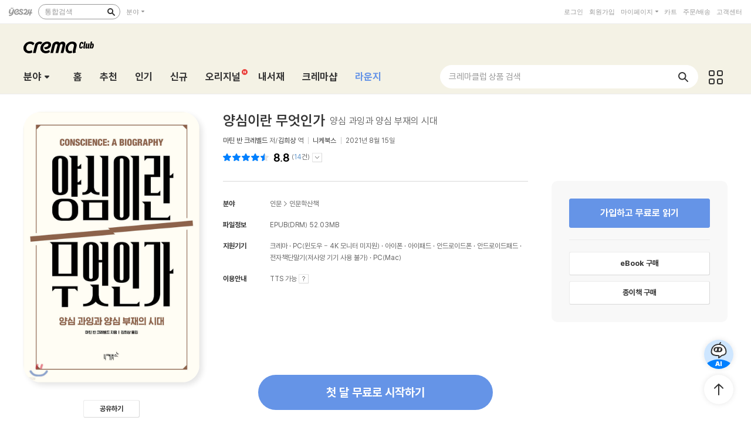

--- FILE ---
content_type: text/html; charset=utf-8
request_url: https://cremaclub.yes24.com/BookClub/Detail/103206619
body_size: 38514
content:

<!DOCTYPE html>
<html lang="ko">
<head>
    <meta http-equiv="X-UA-Compatible" content="IE=edge" />
    <meta http-equiv="Content-Type" content="text/html;charset=euc-kr" />
    <meta name="viewport" content="width=1440" />
    <title>양심이란 무엇인가  - 크레마클럽</title>

    
    <meta property="og:title" content="양심이란 무엇인가  - 크레마클럽" />
    <meta property="og:type" content="book" />
    <meta property="og:url" content="https://cremaclub.yes24.com/BookClub/Detail/103206619" />
    <meta property="og:image" content="https://image.yes24.com/goods/103206619/XL" />
    <meta property="og:site_name" content="예스24" />
    <meta property="og:description" content="한 역사학자가 인류 역사상 가장 논쟁적인 개념의 하나인 양심을 탐구 주제로 삼아 수십 년 동안 치열하게 자신의 사유를 펼쳐온 기록이다. 전쟁사가 전공인 유발 하라리의 사상에 영향을 준 히브리대학 역사학 교수이자 국제정치사 분야 석학인 저자 마틴 반 크레벨드Ma..." />

    <meta name="twitter:card" content="summary" />
    <meta name="twitter:site" content="https://cremaclub.yes24.com/BookClub/Detail/103206619" />
    <meta name="twitter:title" content="양심이란 무엇인가  - 크레마클럽" />
    <meta name="twitter:description" content="한 역사학자가 인류 역사상 가장 논쟁적인 개념의 하나인 양심을 탐구 주제로 삼아 수십 년 동안 치열하게 자신의 사유를 펼쳐온 기록이다. 전쟁사가 전공인 유발 하라리의 사상에 영향을 준 히브리대학 역사학 교수이자 국제정치사 분야 석학인 저자 마틴 반 크레벨드Ma..." />
    <meta name="twitter:image" content="https://image.yes24.com/goods/103206619/XL" />

    <link rel="shortcut icon" href="https://image.yes24.com/sysimage/renew/gnb/favicon_n.ico">
    <link rel="shortcut icon" href="https://image.yes24.com/sysimage/mobileN/icon/icon_n.png">
    <link rel="apple-touch-icon" href="https://image.yes24.com/sysimage/mobileN/icon/icon_n.png">
    <link rel="apple-touch-icon-precomposed" href="https://image.yes24.com/sysimage/mobileN/icon/icon_n.png">
    <link rel="apple-touch-icon-precomposed" sizes="72x72" href="https://image.yes24.com/sysimage/mobileN/icon/icon_n.png">
    <link rel="apple-touch-icon-precomposed" sizes="114x114" href="https://image.yes24.com/sysimage/mobileN/icon/icon_n.png">
    <link rel="apple-touch-icon-precomposed" sizes="144x144" href="https://image.yes24.com/sysimage/mobileN/icon/icon_n.png">
    <link rel="icon" href="https://image.yes24.com/sysimage/mobileN/icon/icon_n.png">

    <script src="https://image.yes24.com/sysimage/Contents/Scripts/m/common/xds.min.js?v=20250613"></script>
    <script src="https://image.yes24.com/sysimage/Contents/Scripts/p/jquery/jquery-1.12.4.min.js?v=20251022"></script>
    <script src="https://image.yes24.com/sysimage/Contents/Scripts/m/jquery/jquery-migrate-1.4.1.min.js?v=20251022"></script>
    <script src="https://image.yes24.com/sysimage/Contents/Scripts/p/jquery/jquery.menu-aim.js?v=20251022"></script>
    <script src="https://image.yes24.com/sysimage/Contents/Scripts/p/jquery/jquery.easing.1.3.min.js?v=20251022"></script>
    <script src="https://image.yes24.com/sysimage/Contents/Scripts/p/jquery/jquery.lazyload.min.js?v=20251022"></script>
    <script src="https://image.yes24.com/sysimage/Contents/Scripts/m/jquery/vanila.lazyload.min.js?v=20251022"></script>
    <script src="https://image.yes24.com/sysimage/Contents/Scripts/m/jquery/jquery.lazyload-1.9.3.min.js?v=20251022"></script>

    <script src="https://image.yes24.com/sysimage/Contents/Scripts/c/ui/toast.min.js?v=20251022"></script>
    <script src="https://image.yes24.com/sysimage/Contents/Scripts/d/scl/swiper.min.js?v=20250613"></script>
    <script src="https://image.yes24.com/sysimage/Contents/Scripts/d/fun/imagesloaded.pkgd.min.js?v=20251022"></script>
    <script src="https://image.yes24.com/sysimage/Contents/Scripts/d/ani/aos.js?v=20251022"></script>
    <script src="https://image.yes24.com/sysimage/Contents/Scripts/d/ani/parallax.min.js?v=20251022"></script>
    <script src="https://image.yes24.com/sysimage/Contents/Scripts/d/fun/jquery.adaptive-backgroundsV5.js?v=20251022"></script>
    <script src="https://image.yes24.com/sysimage/Contents/Scripts/d/ani/velocity.min.js?v=20250613"></script>
    <script src="https://image.yes24.com/sysimage/Contents/Scripts/d/fun/tinycolor.min.js?v=20250828"></script>
    <script src="https://image.yes24.com/sysimage/Contents/Scripts/d/fun/Vibrant.js?v=20250828"></script>

    <script src="https://image.yes24.com/sysimage/Contents/Scripts/m/ui/clipboard.min.js"></script>
    <script src="/Scripts/Bookclub/pcSnsShare.js?v=20250828"></script>

    <script src="/Scripts/Common/commonV2.js?v=20260120_a"></script>
    <script src="/Scripts/Bookclub/slick.min.js?v=20250828"></script>
    <script src="/Scripts/Bookclub/bookClub.js?v=20251215"></script>
    <script src="/Scripts/BookClub/bookClubCommon.js?v20251215"></script>
    <script src="/Scripts/BookClub/bookClubBulletSearch.js?v=20251215"></script>
    <script src="/Scripts/Bookclub/jqueryExtends.js?v=20250618"></script>
    <script src="/Scripts/Bookclub/hiveSlide.js?v=20250828"></script>
    <script src="/Scripts/Bookclub/util.js?v=20250828)"></script>

    <link rel="stylesheet" href="https://image.yes24.com/sysimage/Contents/Scripts/d/scl/swiper.min.css?v=20250613" type="text/css" media="all" />
    <link rel="stylesheet" href="https://image.yes24.com/sysimage/Contents/Scripts/d/ani/aos.css?v=20260121" type="text/css" media="all">
    <link rel="stylesheet" href="https://image.yes24.com/sysimage/yesUI/yesCom.css?v=20260121" type="text/css" media="all" />
    <link rel="stylesheet" href="https://image.yes24.com/sysimage/yesUI/yesUI.css?v=20260121" type="text/css" media="all" />
    <link rel="stylesheet" href="https://image.yes24.com/sysimage/yesUI/corner/bookClubV2.css?v=20260121" type="text/css" media="all" />

    <script src="https://image.yes24.com/static/common/frontCommon.js?v=20260120_a"></script>

    
    <link rel="stylesheet" href="https://image.yes24.com/sysimage/yesUI/corner/bookClubV2_detail.css?v=20260121" type="text/css" media="all">
    <script type="text/javascript" src="https://image.yes24.com/static/common/sourceAttribution.js?v=20250613"></script>


    

<!-- WISELOG ONLINE TRACKING SCRIPT CODE START -->
<script src="https://image.yes24.com/static/logging/clickstream.min.js?v=20250709"></script>

<script>
    try {
        //클릭스트림 URL 로그 전송
        setCustomClickstreamLog("page_init");
    }
    catch (e) { }
</script>
<script>
    var IsScExpDate = Boolean(0);
</script>
    <!-- WISELOG ONLINE TRACKING SCRIPT CODE END -->
    <!-- 전환 추적을 위한 ekams ROI 스크립트 시작 //-->
    <script>
        var _ekamsAdvertiserID = 546;
    </script>
    <script src="https://image.yes24.com/sysimage/Contents/Scripts/m/ui/roiJsNewScript546.min.js?v=20250828"></script>
    <!-- Google Tag Manager -->
    <script>
        (function (w, d, s, l, i) {
            w[l] = w[l] || []; w[l].push({
                'gtm.start':
                    new Date().getTime(), event: 'gtm.js'
            }); var f = d.getElementsByTagName(s)[0],
                j = d.createElement(s), dl = l != 'dataLayer' ? '&l=' + l : ''; j.async = true; j.src =
                    'https://www.googletagmanager.com/gtm.js?id=' + i + dl; f.parentNode.insertBefore(j, f);
        })(window, document, 'script', 'dataLayer', 'GTM-WRWSTNLH');
    </script>
    <!-- End Google Tag Manager -->
    <!-- Twitter conversion tracking base code -->
    <script>
        !function (e, t, n, s, u, a) {
            e.twq || (s = e.twq = function () {
                s.exe ? s.exe.apply(s, arguments) : s.queue.push(arguments);
            }, s.version = '1.1', s.queue = [], u = t.createElement(n), u.async = !0, u.src = 'https://static.ads-twitter.com/uwt.js',
                a = t.getElementsByTagName(n)[0], a.parentNode.insertBefore(u, a))
        }(window, document, 'script');
        twq('config', 'o89tq');
    </script>
    <!-- End Twitter conversion tracking base code -->
    <!-- kakao Pixel -->
    <script charset="UTF-8" src="//t1.daumcdn.net/adfit/static/kp.js"></script>
    <script>
        // kakao Pixel - 페이지뷰.
        try {
            kakaoPixel('4526708593004072917').pageView();
            if (IsScExpDate) {
                kakaoPixel('3610339934309599626').pageView();
            }
        } catch (e) { }
    </script>
    <!-- /kakao Pixel -->
    <!-- Naver Premium Log Analystics -->
    <script src="//wcs.naver.net/wcslog.js"></script>
    <!-- /Naver Premium Log Analystics -->


    <!-- Common js variable begin -->

<script>
    var MOBILE_URL = 'https://m.yes24.com';
    var MOBILE_HTTP_URL = 'https://m.yes24.com';
    var HTTP_URL = 'https://www.yes24.com';
    var CREMACLUB_URL = 'https://m.cremaclub.yes24.com';
    var PAYMENT_HTTP_URL = 'https://ssl.yes24.com';
    var PAYMENT_URL = 'https://ssl.yes24.com';
    var BOOKSHOP_URL = 'https://bookshop.yes24.com/bs';
    var CURRENT_MOBILE_URL = location.protocol == "https:" ? MOBILE_HTTP_URL : MOBILE_URL;
    var SSL_API_URL = 'https://sslapi.yes24.com';
    var USERNO = '';
    var TUSERNO = '';
    var isUnder14 = "False";
    var IMG_HOST_SYS = 'https://image.yes24.com';
    var HTTPS_IMG_HOST_SYS = 'https://image.yes24.com';
    var SARAK_URL = 'https://sarak.yes24.com';
    var SARAK_API_URL = 'https://sarak-api.yes24.com';
    var IS_NATIVE_APPS = false;
    var IS_APP_BOOK = false;
    var IS_ANDROID = false;
    var IS_IOS = false;
    var ZIP_CD = '07237';
    var ZIP_SEQ = '001';
    var BU_MNG_NO = '1156011000100150015031131';
    var APP_GB = '';
    var category_search_text = '';
    var IS_BOT = false;






    var is_debug = false;

</script>


    <!-- Common js variable end -->

    <script src="https://image.yes24.com/static/logging/brazeSDK.js?v=20251125a"></script>
    <script src="https://image.yes24.com/static/logging/brazeHelper.js?v=20251125a"></script>
    <script src="https://image.yes24.com/static/logging/airbridgeSDK.js?v=20260105"></script>
    <script src="https://image.yes24.com/static/logging/airbridgeHelper.js?v=20260105"></script>

    <script>
        var BOOKCLUB_PC_URL = 'https://cremaclub.yes24.com';
        var BOOKCLUB_MOBILE_URL = 'https://m.cremaclub.yes24.com';
        var BOOK_CLUB_USE_YN = 'N';
        var IS_MOBILE = false;
    </script>

    <!-- 구조화된 데이터 크레마클럽 -->
    <script type="application/ld+json">
    {
        "@context": "https://schema.org",
        "@type": "Organization",
        "name": "크레마클럽",
        "description":"월 5,500원, 첫 달 무료! 신간부터 베스트셀러까지 무제한 독서! 예스24 크레마클럽",
        "logo": "https://image.yes24.com/sysimage/renew/og_YES24.png",
        "url": "https://cremaclub.yes24.com",
        "address": {
            "@type": "PostalAddress",
            "streetAddress": "서울특별시 영등포구 은행로 11",
            "addressLocality": "서울",
            "addressRegion": "영등포구",
            "postalCode": "07237",
            "addressCountry": "KR"
        },
        "contactPoint": {
            "@type": "ContactPoint",
            "telephone": "1544-3800",
            "email": "yes24help@yes24.com",
            "contactType": "고객문의"
        }
    }
    </script>
    <script type="application/ld+json">
    {
        "@context": "https://schema.org",
        "@type": "WebSite",
        "name": "크레마클럽",
        "url": "https://cremaclub.yes24.com",
        "potentialAction": {
            "@type": "SearchAction",
            "target": "https://cremaclub.yes24.com/bookclub/search?query={search_term_string}",
            "query-input": "required name=search_term_string"
        }
    }
    </script>
</head>
<body>
    <!-- Google Tag Manager (noscript) -->
    <noscript><iframe src="https://www.googletagmanager.com/ns.html?id=GTM-WRWSTNLH" height="0" width="0" style="display:none;visibility:hidden"></iframe></noscript>
    <!-- End Google Tag Manager (noscript) -->







    <input type="hidden" id="LoginYnH" name="LoginYnH" value="N" />
        <script src="https://image.yes24.com/Welcome/Javascript/Common/gnb_concise.js?v=20250828" charset="utf-8"></script>
    <script>
        function check_search() {
            // submit 전에 utf-8로 변경
            var isIE = false;
            var isEucKr = true;
            var isUtf8 = true;

            if (navigator.userAgent.toLowerCase().indexOf('msie') > -1)
                isIE = true;

            if (isIE == true && document.charset.toLowerCase() == 'utf-8') {
                isUtf8 = true;
                isEucKr = false;
            }
            else if (isIE == false && document.characterSet.toLowerCase() == 'utf-8') {
                isUtf8 = true;
                isEucKr = false;
            }

            var Wcode = "";
            var objForm = $("form[id='yesSForm']");

            // 추천어가 있을시 추천어 링크로 이동
            if ($.trim($("#keywordAd").val()) != "") {
                if (YesData.IsWelcomePage() == "True") {
                    if ($("#keywordAd").val().indexOf("?") != -1)
                        window.location = $("#keywordAd").val() + "&Wcode=001_006"
                    else
                        window.location = $("#keywordAd").val() + "?Wcode=001_006"
                }
                else
                    window.location = $("#keywordAd").val();
                return false;
            }

            // 검색어를 입력안할시 경고 메시지
            if ($.trim($("#query").val()) == "") {
                alert("검색어를 입력하세요.");
                $("#query").focus();
                return false;
            }

            $("#domain").val(fnGetDomain($("#qdomain").val()));
            Wcode = "001_005";
            $("#Scode").val(fnGetScode($.trim($("#qdomain").val())));

            //Wcode를 넣는다.
            $("#Wcode").val(Wcode);
            document.charset = 'utf-8';

            // submit 전에 utf-8로 변경Common_init_searchbox
            if (isUtf8 == true) {
                var url = 'https://www.yes24.com/Product/Search?domain=' + $.trim($("#domain").val()) + '&query=' + encodeSearchQuery($.trim($("#query").val()));

                document.location.href = url;

                return false;
            }
        }
    </script>
    <div id="bookClubWrap">
        <!-- #################### HEADER 영역 시작 #################### -->
        <div id="bCHeaderWrap">
            <header class="bCHeader">
                <div class="bCHeaderTop">
                    <h1 class="logo"><a href="/BookClub/Main" class="lnk_logo_n">크레마클럽</a></h1>
                </div>
                <div class="bCHeaderBot bcFl">
                    <dl id="bCCateGrp" class="bCCate bcInFl">
                        <dt>
                            <a class="openCate" href="javascript:void(0);">분야</a>
                        </dt>

    <dd class="bCCateDD">
        <div class="bCCateDDGrp">
            <a href="/BookClub/Category?order=BEST&dispNo=&pageNo=1&pageSize=24" onclick="setBCcode('100_005')" class="cateAll"><em class="txt">분야 전체</em></a>
            <div class="bCCateLi">
                <ul id="quickCate">
                        <li class="quickCateLi">
                            <a href="/BookClub/Category?order=BEST&dispNo=017001045&pageNo=1&pageSize=24&title=%ec%86%8c%ec%84%a4" data-submenu-id="quickCate_017001045" onclick="setBCcode('100_006')"><em class="txt">소설</em></a>
                            <div id="quickCate_017001045" class="quickCateSub">
                                <dl class="quickCateSubDl">
                                    <dt>소설</dt>
                                    <dd>
                                        <ul>
                                                <li>
                                                    <a href="/BookClub/Category?order=BEST&dispNo=017001045006&pageNo=1&pageSize=24&title=%ed%95%9c%ea%b5%ad%ec%86%8c%ec%84%a4" onclick="setBCcode('100_006')">한국소설</a>
                                                </li>
                                                <li>
                                                    <a href="/BookClub/Category?order=BEST&dispNo=017001045007&pageNo=1&pageSize=24&title=%ec%98%81%eb%af%b8%ec%86%8c%ec%84%a4" onclick="setBCcode('100_006')">영미소설</a>
                                                </li>
                                                <li>
                                                    <a href="/BookClub/Category?order=BEST&dispNo=017001045008&pageNo=1&pageSize=24&title=%ec%9d%bc%eb%b3%b8%ec%86%8c%ec%84%a4" onclick="setBCcode('100_006')">일본소설</a>
                                                </li>
                                                <li>
                                                    <a href="/BookClub/Category?order=BEST&dispNo=017001045023&pageNo=1&pageSize=24&title=%ec%a4%91%ea%b5%ad%ec%86%8c%ec%84%a4" onclick="setBCcode('100_006')">중국소설</a>
                                                </li>
                                                <li>
                                                    <a href="/BookClub/Category?order=BEST&dispNo=017001045010&pageNo=1&pageSize=24&title=%ed%94%84%eb%9e%91%ec%8a%a4%ec%86%8c%ec%84%a4" onclick="setBCcode('100_006')">프랑스소설</a>
                                                </li>
                                                <li>
                                                    <a href="/BookClub/Category?order=BEST&dispNo=017001045011&pageNo=1&pageSize=24&title=%eb%8f%85%ec%9d%bc%ec%86%8c%ec%84%a4" onclick="setBCcode('100_006')">독일소설</a>
                                                </li>
                                                <li>
                                                    <a href="/BookClub/Category?order=BEST&dispNo=017001045012&pageNo=1&pageSize=24&title=%eb%9f%ac%ec%8b%9c%ec%95%84%ec%86%8c%ec%84%a4" onclick="setBCcode('100_006')">러시아소설</a>
                                                </li>
                                                <li>
                                                    <a href="/BookClub/Category?order=BEST&dispNo=017001045013&pageNo=1&pageSize=24&title=%ec%8a%a4%ed%8e%98%ec%9d%b8%2f%ec%a4%91%eb%82%a8%eb%af%b8%ec%86%8c%ec%84%a4" onclick="setBCcode('100_006')">스페인/중남미소설</a>
                                                </li>
                                                <li>
                                                    <a href="/BookClub/Category?order=BEST&dispNo=017001045014&pageNo=1&pageSize=24&title=%eb%b6%81%ec%9c%a0%eb%9f%bd%ec%86%8c%ec%84%a4" onclick="setBCcode('100_006')">북유럽소설</a>
                                                </li>
                                                <li>
                                                    <a href="/BookClub/Category?order=BEST&dispNo=017001045015&pageNo=1&pageSize=24&title=%ec%84%b8%ea%b3%84%ea%b0%81%ea%b5%ad%ec%86%8c%ec%84%a4" onclick="setBCcode('100_006')">세계각국소설</a>
                                                </li>
                                                <li>
                                                    <a href="/BookClub/Category?order=BEST&dispNo=017001045016&pageNo=1&pageSize=24&title=%ec%b6%94%eb%a6%ac%2f%eb%af%b8%ec%8a%a4%ed%84%b0%eb%a6%ac%2f%ec%8a%a4%eb%a6%b4%eb%9f%ac" onclick="setBCcode('100_006')">추리/미스터리/스릴러</a>
                                                </li>
                                                <li>
                                                    <a href="/BookClub/Category?order=BEST&dispNo=017001045017&pageNo=1&pageSize=24&title=SF%2f%ed%8c%90%ed%83%80%ec%a7%80" onclick="setBCcode('100_006')">SF/판타지</a>
                                                </li>
                                                <li>
                                                    <a href="/BookClub/Category?order=BEST&dispNo=017001045022&pageNo=1&pageSize=24&title=%ec%97%ad%ec%82%ac%ec%86%8c%ec%84%a4" onclick="setBCcode('100_006')">역사소설</a>
                                                </li>
                                                <li>
                                                    <a href="/BookClub/Category?order=BEST&dispNo=017001045018&pageNo=1&pageSize=24&title=%ec%84%b1%ec%9e%a5%ec%86%8c%ec%84%a4%2f%ea%b0%80%ec%a1%b1%ec%86%8c%ec%84%a4" onclick="setBCcode('100_006')">성장소설/가족소설</a>
                                                </li>
                                                <li>
                                                    <a href="/BookClub/Category?order=BEST&dispNo=017001045019&pageNo=1&pageSize=24&title=%ec%97%b0%ec%95%a0%2f%ec%82%ac%eb%9e%91%ec%86%8c%ec%84%a4" onclick="setBCcode('100_006')">연애/사랑소설</a>
                                                </li>
                                                <li>
                                                    <a href="/BookClub/Category?order=BEST&dispNo=017001045020&pageNo=1&pageSize=24&title=%ec%96%b4%eb%a5%b8%ec%9d%84+%ec%9c%84%ed%95%9c+%eb%8f%99%ed%99%94" onclick="setBCcode('100_006')">어른을 위한 동화</a>
                                                </li>
                                                <li>
                                                    <a href="/BookClub/Category?order=BEST&dispNo=017001045021&pageNo=1&pageSize=24&title=%ec%98%81%ed%99%94+%eb%93%9c%eb%9d%bc%eb%a7%88+%ec%9b%90%ec%9e%91" onclick="setBCcode('100_006')">영화 드라마 원작</a>
                                                </li>
                                                <li>
                                                    <a href="/BookClub/Category?order=BEST&dispNo=017001045024&pageNo=1&pageSize=24&title=%ed%9d%ac%ea%b3%a1%2f%ec%8b%9c%eb%82%98%eb%a6%ac%ec%98%a4" onclick="setBCcode('100_006')">희곡/시나리오</a>
                                                </li>
                                                <li>
                                                    <a href="/BookClub/Category?order=BEST&dispNo=017001045002&pageNo=1&pageSize=24&title=%ea%b3%a0%ec%a0%84%eb%ac%b8%ed%95%99" onclick="setBCcode('100_006')">고전문학</a>
                                                </li>
                                        </ul>
                                    </dd>
                                </dl>
                            </div>
                        </li>
                        <li class="quickCateLi">
                            <a href="/BookClub/Category?order=BEST&dispNo=017001050&pageNo=1&pageSize=24&title=%ec%97%90%ec%84%b8%ec%9d%b4+%ec%8b%9c" data-submenu-id="quickCate_017001050" onclick="setBCcode('100_006')"><em class="txt">에세이 시</em></a>
                            <div id="quickCate_017001050" class="quickCateSub">
                                <dl class="quickCateSubDl">
                                    <dt>에세이 시</dt>
                                    <dd>
                                        <ul>
                                                <li>
                                                    <a href="/BookClub/Category?order=BEST&dispNo=017001050002&pageNo=1&pageSize=24&title=%ec%97%90%ec%84%b8%ec%9d%b4" onclick="setBCcode('100_006')">에세이</a>
                                                </li>
                                                <li>
                                                    <a href="/BookClub/Category?order=BEST&dispNo=017001050001&pageNo=1&pageSize=24&title=%ec%8b%9c%2f%ed%8f%89%eb%a1%a0" onclick="setBCcode('100_006')">시/평론</a>
                                                </li>
                                        </ul>
                                    </dd>
                                </dl>
                            </div>
                        </li>
                        <li class="quickCateLi">
                            <a href="/BookClub/Category?order=BEST&dispNo=017001047&pageNo=1&pageSize=24&title=%ea%b2%bd%ec%a0%9c+%ea%b2%bd%ec%98%81" data-submenu-id="quickCate_017001047" onclick="setBCcode('100_006')"><em class="txt">경제 경영</em></a>
                            <div id="quickCate_017001047" class="quickCateSub">
                                <dl class="quickCateSubDl">
                                    <dt>경제 경영</dt>
                                    <dd>
                                        <ul>
                                                <li>
                                                    <a href="/BookClub/Category?order=BEST&dispNo=017001047003&pageNo=1&pageSize=24&title=%ea%b2%bd%ec%a0%9c" onclick="setBCcode('100_006')">경제</a>
                                                </li>
                                                <li>
                                                    <a href="/BookClub/Category?order=BEST&dispNo=017001047009&pageNo=1&pageSize=24&title=%ea%b2%bd%ec%98%81" onclick="setBCcode('100_006')">경영</a>
                                                </li>
                                                <li>
                                                    <a href="/BookClub/Category?order=BEST&dispNo=017001047010&pageNo=1&pageSize=24&title=%eb%a7%88%ec%bc%80%ed%8c%85%2f%ec%84%b8%ec%9d%bc%ec%a6%88" onclick="setBCcode('100_006')">마케팅/세일즈</a>
                                                </li>
                                                <li>
                                                    <a href="/BookClub/Category?order=BEST&dispNo=017001047011&pageNo=1&pageSize=24&title=%ed%88%ac%ec%9e%90%2f%ec%9e%ac%ed%85%8c%ed%81%ac" onclick="setBCcode('100_006')">투자/재테크</a>
                                                </li>
                                                <li>
                                                    <a href="/BookClub/Category?order=BEST&dispNo=017001047012&pageNo=1&pageSize=24&title=CEO%2f%eb%b9%84%ec%a6%88%eb%8b%88%ec%8a%a4%eb%a7%a8" onclick="setBCcode('100_006')">CEO/비즈니스맨</a>
                                                </li>
                                                <li>
                                                    <a href="/BookClub/Category?order=BEST&dispNo=017001047013&pageNo=1&pageSize=24&title=%ec%9d%b8%ed%84%b0%eb%84%b7+%eb%b9%84%ec%a6%88%eb%8b%88%ec%8a%a4" onclick="setBCcode('100_006')">인터넷 비즈니스</a>
                                                </li>
                                                <li>
                                                    <a href="/BookClub/Category?order=BEST&dispNo=017001047014&pageNo=1&pageSize=24&title=%ec%b4%9d%eb%9e%8c%2f%ec%97%b0%ea%b0%90" onclick="setBCcode('100_006')">총람/연감</a>
                                                </li>
                                        </ul>
                                    </dd>
                                </dl>
                            </div>
                        </li>
                        <li class="quickCateLi">
                            <a href="/BookClub/Category?order=BEST&dispNo=017001054&pageNo=1&pageSize=24&title=%ec%9e%90%ea%b8%b0%ea%b3%84%eb%b0%9c" data-submenu-id="quickCate_017001054" onclick="setBCcode('100_006')"><em class="txt">자기계발</em></a>
                            <div id="quickCate_017001054" class="quickCateSub">
                                <dl class="quickCateSubDl">
                                    <dt>자기계발</dt>
                                    <dd>
                                        <ul>
                                                <li>
                                                    <a href="/BookClub/Category?order=BEST&dispNo=017001054002&pageNo=1&pageSize=24&title=%ec%84%b1%ea%b3%b5%ed%95%99%2f%ea%b2%bd%eb%a0%a5%ea%b4%80%eb%a6%ac" onclick="setBCcode('100_006')">성공학/경력관리</a>
                                                </li>
                                                <li>
                                                    <a href="/BookClub/Category?order=BEST&dispNo=017001054005&pageNo=1&pageSize=24&title=%ec%97%ac%ec%84%b1%ec%9d%84+%ec%9c%84%ed%95%9c+%ec%9e%90%ea%b8%b0%ea%b3%84%eb%b0%9c" onclick="setBCcode('100_006')">여성을 위한 자기계발</a>
                                                </li>
                                                <li>
                                                    <a href="/BookClub/Category?order=BEST&dispNo=017001054008&pageNo=1&pageSize=24&title=%ec%9c%a0%ed%95%99%2f%ec%9d%b4%eb%af%bc" onclick="setBCcode('100_006')">유학/이민</a>
                                                </li>
                                                <li>
                                                    <a href="/BookClub/Category?order=BEST&dispNo=017001054006&pageNo=1&pageSize=24&title=%ec%9d%b8%ea%b0%84%ea%b4%80%ea%b3%84" onclick="setBCcode('100_006')">인간관계</a>
                                                </li>
                                                <li>
                                                    <a href="/BookClub/Category?order=BEST&dispNo=017001054004&pageNo=1&pageSize=24&title=%ec%b0%bd%ec%a1%b0%ec%a0%81%ec%82%ac%ea%b3%a0" onclick="setBCcode('100_006')">창조적사고</a>
                                                </li>
                                                <li>
                                                    <a href="/BookClub/Category?order=BEST&dispNo=017001054001&pageNo=1&pageSize=24&title=%ec%b2%98%ec%84%b8%ec%88%a0%2f%ec%82%b6%ec%9d%98%ec%9e%90%ec%84%b8" onclick="setBCcode('100_006')">처세술/삶의자세</a>
                                                </li>
                                                <li>
                                                    <a href="/BookClub/Category?order=BEST&dispNo=017001054007&pageNo=1&pageSize=24&title=%ec%b7%a8%ec%97%85%2f%ec%a7%81%ec%97%85%ec%9d%98%ec%84%b8%ea%b3%84" onclick="setBCcode('100_006')">취업/직업의세계</a>
                                                </li>
                                                <li>
                                                    <a href="/BookClub/Category?order=BEST&dispNo=017001054003&pageNo=1&pageSize=24&title=%ed%99%94%ec%88%a0%2f%ed%98%91%ec%83%81%2f%ed%9a%8c%ec%9d%98%ec%a7%84%ed%96%89" onclick="setBCcode('100_006')">화술/협상/회의진행</a>
                                                </li>
                                        </ul>
                                    </dd>
                                </dl>
                            </div>
                        </li>
                        <li class="quickCateLi">
                            <a href="/BookClub/Category?order=BEST&dispNo=017001048&pageNo=1&pageSize=24&title=%ec%9d%b8%eb%ac%b8" data-submenu-id="quickCate_017001048" onclick="setBCcode('100_006')"><em class="txt">인문</em></a>
                            <div id="quickCate_017001048" class="quickCateSub">
                                <dl class="quickCateSubDl">
                                    <dt>인문</dt>
                                    <dd>
                                        <ul>
                                                <li>
                                                    <a href="/BookClub/Category?order=BEST&dispNo=017001048001&pageNo=1&pageSize=24&title=%ec%9d%b8%eb%ac%b8%ed%95%99%ec%82%b0%ec%b1%85" onclick="setBCcode('100_006')">인문학산책</a>
                                                </li>
                                                <li>
                                                    <a href="/BookClub/Category?order=BEST&dispNo=017001048013&pageNo=1&pageSize=24&title=%ea%b8%80%ec%93%b0%ea%b8%b0" onclick="setBCcode('100_006')">글쓰기</a>
                                                </li>
                                                <li>
                                                    <a href="/BookClub/Category?order=BEST&dispNo=017001048006&pageNo=1&pageSize=24&title=%ec%84%9c%ec%96%91%ec%b2%a0%ed%95%99" onclick="setBCcode('100_006')">서양철학</a>
                                                </li>
                                                <li>
                                                    <a href="/BookClub/Category?order=BEST&dispNo=017001048007&pageNo=1&pageSize=24&title=%ec%8b%a0%ed%99%94%2f%ec%9d%b8%eb%a5%98%ed%95%99" onclick="setBCcode('100_006')">신화/인류학</a>
                                                </li>
                                                <li>
                                                    <a href="/BookClub/Category?order=BEST&dispNo=017001048008&pageNo=1&pageSize=24&title=%ec%8b%ac%eb%a6%ac%2f%ec%a0%95%ec%8b%a0%eb%b6%84%ec%84%9d" onclick="setBCcode('100_006')">심리/정신분석</a>
                                                </li>
                                                <li>
                                                    <a href="/BookClub/Category?order=BEST&dispNo=017001048009&pageNo=1&pageSize=24&title=%ec%9d%b8%eb%ac%bc%ec%82%ac%ec%a0%84" onclick="setBCcode('100_006')">인물사전</a>
                                                </li>
                                                <li>
                                                    <a href="/BookClub/Category?order=BEST&dispNo=017001048010&pageNo=1&pageSize=24&title=%ec%b2%a0%ed%95%99%ec%9d%bc%eb%b0%98" onclick="setBCcode('100_006')">철학일반</a>
                                                </li>
                                                <li>
                                                    <a href="/BookClub/Category?order=BEST&dispNo=017001048011&pageNo=1&pageSize=24&title=%ed%95%9c%ea%b5%ad%2f%eb%8f%99%ec%96%91%ec%b2%a0%ed%95%99" onclick="setBCcode('100_006')">한국/동양철학</a>
                                                </li>
                                        </ul>
                                    </dd>
                                </dl>
                            </div>
                        </li>
                        <li class="quickCateLi">
                            <a href="/BookClub/Category?order=BEST&dispNo=017001051&pageNo=1&pageSize=24&title=%ec%82%ac%ed%9a%8c+%ec%a0%95%ec%b9%98" data-submenu-id="quickCate_017001051" onclick="setBCcode('100_006')"><em class="txt">사회 정치</em></a>
                            <div id="quickCate_017001051" class="quickCateSub">
                                <dl class="quickCateSubDl">
                                    <dt>사회 정치</dt>
                                    <dd>
                                        <ul>
                                                <li>
                                                    <a href="/BookClub/Category?order=BEST&dispNo=017001051001&pageNo=1&pageSize=24&title=%ea%b5%90%ec%9c%a1%2f%ed%99%98%ea%b2%bd" onclick="setBCcode('100_006')">교육/환경</a>
                                                </li>
                                                <li>
                                                    <a href="/BookClub/Category?order=BEST&dispNo=017001051002&pageNo=1&pageSize=24&title=%eb%b2%95%eb%a5%a0%2f%ed%96%89%ec%a0%95%2f%eb%b3%b5%ec%a7%80" onclick="setBCcode('100_006')">법률/행정/복지</a>
                                                </li>
                                                <li>
                                                    <a href="/BookClub/Category?order=BEST&dispNo=017001051003&pageNo=1&pageSize=24&title=%ec%82%ac%ed%9a%8c%ed%95%99%ec%82%b0%ec%b1%85" onclick="setBCcode('100_006')">사회학산책</a>
                                                </li>
                                                <li>
                                                    <a href="/BookClub/Category?order=BEST&dispNo=017001051004&pageNo=1&pageSize=24&title=%ec%82%ac%ed%9a%8c%ed%95%99%ec%9d%b4%ed%95%b4" onclick="setBCcode('100_006')">사회학이해</a>
                                                </li>
                                                <li>
                                                    <a href="/BookClub/Category?order=BEST&dispNo=017001051006&pageNo=1&pageSize=24&title=%ec%96%b8%eb%a1%a0%2f%eb%af%b8%eb%94%94%ec%96%b4" onclick="setBCcode('100_006')">언론/미디어</a>
                                                </li>
                                                <li>
                                                    <a href="/BookClub/Category?order=BEST&dispNo=017001051007&pageNo=1&pageSize=24&title=%ec%97%ac%ec%84%b1%2f%eb%82%a8%ec%84%b1" onclick="setBCcode('100_006')">여성/남성</a>
                                                </li>
                                                <li>
                                                    <a href="/BookClub/Category?order=BEST&dispNo=017001051008&pageNo=1&pageSize=24&title=%ec%a0%95%ea%b8%b0%ea%b0%84%ed%96%89%eb%ac%bc" onclick="setBCcode('100_006')">정기간행물</a>
                                                </li>
                                                <li>
                                                    <a href="/BookClub/Category?order=BEST&dispNo=017001051009&pageNo=1&pageSize=24&title=%ec%a0%95%eb%b6%80%ea%b0%84%ed%96%89%eb%ac%bc" onclick="setBCcode('100_006')">정부간행물</a>
                                                </li>
                                                <li>
                                                    <a href="/BookClub/Category?order=BEST&dispNo=017001051005&pageNo=1&pageSize=24&title=%ec%a0%95%ec%b9%98%2f%ec%99%b8%ea%b5%90" onclick="setBCcode('100_006')">정치/외교</a>
                                                </li>
                                                <li>
                                                    <a href="/BookClub/Category?order=BEST&dispNo=017001051010&pageNo=1&pageSize=24&title=%ed%95%99%ec%88%a0%ec%a7%84%ed%9d%a5%ec%9e%ac%eb%8b%a8%ec%b4%9d%ec%84%9c" onclick="setBCcode('100_006')">학술진흥재단총서</a>
                                                </li>
                                        </ul>
                                    </dd>
                                </dl>
                            </div>
                        </li>
                        <li class="quickCateLi">
                            <a href="/BookClub/Category?order=BEST&dispNo=017001052&pageNo=1&pageSize=24&title=%ec%97%ad%ec%82%ac" data-submenu-id="quickCate_017001052" onclick="setBCcode('100_006')"><em class="txt">역사</em></a>
                            <div id="quickCate_017001052" class="quickCateSub">
                                <dl class="quickCateSubDl">
                                    <dt>역사</dt>
                                    <dd>
                                        <ul>
                                                <li>
                                                    <a href="/BookClub/Category?order=BEST&dispNo=017001052002&pageNo=1&pageSize=24&title=%ec%84%b8%ea%b3%84%ec%82%ac" onclick="setBCcode('100_006')">세계사</a>
                                                </li>
                                                <li>
                                                    <a href="/BookClub/Category?order=BEST&dispNo=017001052001&pageNo=1&pageSize=24&title=%ec%97%ad%ec%82%ac%ec%9d%b4%eb%a1%a0%2f%ea%b3%a0%ea%b3%a0%ed%95%99" onclick="setBCcode('100_006')">역사이론/고고학</a>
                                                </li>
                                                <li>
                                                    <a href="/BookClub/Category?order=BEST&dispNo=017001052004&pageNo=1&pageSize=24&title=%ec%9d%b8%eb%ac%bc%ec%9d%b4%ec%95%bc%ea%b8%b0" onclick="setBCcode('100_006')">인물이야기</a>
                                                </li>
                                                <li>
                                                    <a href="/BookClub/Category?order=BEST&dispNo=017001052006&pageNo=1&pageSize=24&title=%ec%a7%80%eb%a6%ac" onclick="setBCcode('100_006')">지리</a>
                                                </li>
                                                <li>
                                                    <a href="/BookClub/Category?order=BEST&dispNo=017001052005&pageNo=1&pageSize=24&title=%ed%92%8d%ec%86%8d%2f%eb%ac%b8%ed%99%94%ec%9d%b4%ec%95%bc%ea%b8%b0" onclick="setBCcode('100_006')">풍속/문화이야기</a>
                                                </li>
                                                <li>
                                                    <a href="/BookClub/Category?order=BEST&dispNo=017001052003&pageNo=1&pageSize=24&title=%ed%95%9c%ea%b5%ad%ec%82%ac" onclick="setBCcode('100_006')">한국사</a>
                                                </li>
                                        </ul>
                                    </dd>
                                </dl>
                            </div>
                        </li>
                        <li class="quickCateLi">
                            <a href="/BookClub/Category?order=BEST&dispNo=017001053&pageNo=1&pageSize=24&title=%ec%a2%85%ea%b5%90" data-submenu-id="quickCate_017001053" onclick="setBCcode('100_006')"><em class="txt">종교</em></a>
                            <div id="quickCate_017001053" class="quickCateSub">
                                <dl class="quickCateSubDl">
                                    <dt>종교</dt>
                                    <dd>
                                        <ul>
                                                <li>
                                                    <a href="/BookClub/Category?order=BEST&dispNo=017001053007&pageNo=1&pageSize=24&title=%ea%b8%b0%eb%8f%85%ea%b5%90" onclick="setBCcode('100_006')">기독교</a>
                                                </li>
                                                <li>
                                                    <a href="/BookClub/Category?order=BEST&dispNo=017001053013&pageNo=1&pageSize=24&title=%eb%aa%85%ec%83%81%2f%ec%84%a0" onclick="setBCcode('100_006')">명상/선</a>
                                                </li>
                                                <li>
                                                    <a href="/BookClub/Category?order=BEST&dispNo=017001053009&pageNo=1&pageSize=24&title=%eb%b6%88%ea%b5%90" onclick="setBCcode('100_006')">불교</a>
                                                </li>
                                                <li>
                                                    <a href="/BookClub/Category?order=BEST&dispNo=017001053010&pageNo=1&pageSize=24&title=%ec%84%b8%ea%b3%84%ec%9d%98%ec%a2%85%ea%b5%90" onclick="setBCcode('100_006')">세계의종교</a>
                                                </li>
                                                <li>
                                                    <a href="/BookClub/Category?order=BEST&dispNo=017001053011&pageNo=1&pageSize=24&title=%ec%97%ad%ed%95%99%2f%ed%92%8d%ec%88%98%ec%a7%80%eb%a6%ac" onclick="setBCcode('100_006')">역학/풍수지리</a>
                                                </li>
                                                <li>
                                                    <a href="/BookClub/Category?order=BEST&dispNo=017001053008&pageNo=1&pageSize=24&title=%ec%b2%9c%ec%a3%bc%ea%b5%90" onclick="setBCcode('100_006')">천주교</a>
                                                </li>
                                                <li>
                                                    <a href="/BookClub/Category?order=BEST&dispNo=017001053012&pageNo=1&pageSize=24&title=%ec%b4%88%ec%9e%90%ec%97%b0" onclick="setBCcode('100_006')">초자연</a>
                                                </li>
                                        </ul>
                                    </dd>
                                </dl>
                            </div>
                        </li>
                        <li class="quickCateLi">
                            <a href="/BookClub/Category?order=BEST&dispNo=017001056&pageNo=1&pageSize=24&title=%ec%98%88%ec%88%a0+%eb%8c%80%ec%a4%91%eb%ac%b8%ed%99%94" data-submenu-id="quickCate_017001056" onclick="setBCcode('100_006')"><em class="txt">예술 대중문화</em></a>
                            <div id="quickCate_017001056" class="quickCateSub">
                                <dl class="quickCateSubDl">
                                    <dt>예술 대중문화</dt>
                                    <dd>
                                        <ul>
                                                <li>
                                                    <a href="/BookClub/Category?order=BEST&dispNo=017001056003&pageNo=1&pageSize=24&title=%ea%b1%b4%ec%b6%95" onclick="setBCcode('100_006')">건축</a>
                                                </li>
                                                <li>
                                                    <a href="/BookClub/Category?order=BEST&dispNo=017001056008&pageNo=1&pageSize=24&title=%eb%8c%80%ec%a4%91%eb%ac%b8%ed%99%94" onclick="setBCcode('100_006')">대중문화</a>
                                                </li>
                                                <li>
                                                    <a href="/BookClub/Category?order=BEST&dispNo=017001056010&pageNo=1&pageSize=24&title=%eb%94%94%ec%9e%90%ec%9d%b8%2f%ea%b3%b5%ec%98%88" onclick="setBCcode('100_006')">디자인/공예</a>
                                                </li>
                                                <li>
                                                    <a href="/BookClub/Category?order=BEST&dispNo=017001056007&pageNo=1&pageSize=24&title=%eb%ac%b4%ec%9a%a9" onclick="setBCcode('100_006')">무용</a>
                                                </li>
                                                <li>
                                                    <a href="/BookClub/Category?order=BEST&dispNo=017001056004&pageNo=1&pageSize=24&title=%eb%af%b8%ec%88%a0" onclick="setBCcode('100_006')">미술</a>
                                                </li>
                                                <li>
                                                    <a href="/BookClub/Category?order=BEST&dispNo=017001056006&pageNo=1&pageSize=24&title=%ec%82%ac%ec%a7%84" onclick="setBCcode('100_006')">사진</a>
                                                </li>
                                                <li>
                                                    <a href="/BookClub/Category?order=BEST&dispNo=017001056009&pageNo=1&pageSize=24&title=%ec%97%b0%ea%b7%b9%2f%ea%b3%b5%ec%97%b0" onclick="setBCcode('100_006')">연극/공연</a>
                                                </li>
                                                <li>
                                                    <a href="/BookClub/Category?order=BEST&dispNo=017001056001&pageNo=1&pageSize=24&title=%ec%98%88%ec%88%a0%ea%b8%b0%ed%96%89" onclick="setBCcode('100_006')">예술기행</a>
                                                </li>
                                                <li>
                                                    <a href="/BookClub/Category?order=BEST&dispNo=017001056002&pageNo=1&pageSize=24&title=%ec%98%88%ec%88%a0%ec%9d%bc%eb%b0%98%2f%ec%98%88%ec%88%a0%ec%82%ac" onclick="setBCcode('100_006')">예술일반/예술사</a>
                                                </li>
                                                <li>
                                                    <a href="/BookClub/Category?order=BEST&dispNo=017001056005&pageNo=1&pageSize=24&title=%ec%9d%8c%ec%95%85" onclick="setBCcode('100_006')">음악</a>
                                                </li>
                                        </ul>
                                    </dd>
                                </dl>
                            </div>
                        </li>
                        <li class="quickCateLi">
                            <a href="/BookClub/Category?order=BEST&dispNo=017001055&pageNo=1&pageSize=24&title=%ec%9e%90%ec%97%b0%ea%b3%bc%ed%95%99" data-submenu-id="quickCate_017001055" onclick="setBCcode('100_006')"><em class="txt">자연과학</em></a>
                            <div id="quickCate_017001055" class="quickCateSub">
                                <dl class="quickCateSubDl">
                                    <dt>자연과학</dt>
                                    <dd>
                                        <ul>
                                                <li>
                                                    <a href="/BookClub/Category?order=BEST&dispNo=017001055001&pageNo=1&pageSize=24&title=%ea%b3%bc%ed%95%99%ec%9d%bc%eb%b0%98" onclick="setBCcode('100_006')">과학일반</a>
                                                </li>
                                                <li>
                                                    <a href="/BookClub/Category?order=BEST&dispNo=017001055002&pageNo=1&pageSize=24&title=%ea%b8%b0%ea%b3%84%2f%ea%b8%b0%ea%b3%84%ea%b3%b5%ed%95%99" onclick="setBCcode('100_006')">기계/기계공학</a>
                                                </li>
                                                <li>
                                                    <a href="/BookClub/Category?order=BEST&dispNo=017001055003&pageNo=1&pageSize=24&title=%eb%86%8d%2f%ec%b6%95%2f%ec%88%98%ec%82%b0%ed%95%99" onclick="setBCcode('100_006')">농/축/수산학</a>
                                                </li>
                                                <li>
                                                    <a href="/BookClub/Category?order=BEST&dispNo=017001055004&pageNo=1&pageSize=24&title=%eb%ac%bc%eb%a6%ac%ed%95%99" onclick="setBCcode('100_006')">물리학</a>
                                                </li>
                                                <li>
                                                    <a href="/BookClub/Category?order=BEST&dispNo=017001055005&pageNo=1&pageSize=24&title=%ec%83%9d%eb%aa%85%ea%b3%bc%ed%95%99" onclick="setBCcode('100_006')">생명과학</a>
                                                </li>
                                                <li>
                                                    <a href="/BookClub/Category?order=BEST&dispNo=017001055006&pageNo=1&pageSize=24&title=%ec%88%98%ed%95%99" onclick="setBCcode('100_006')">수학</a>
                                                </li>
                                                <li>
                                                    <a href="/BookClub/Category?order=BEST&dispNo=017001055007&pageNo=1&pageSize=24&title=%ec%9d%b8%ec%b2%b4" onclick="setBCcode('100_006')">인체</a>
                                                </li>
                                                <li>
                                                    <a href="/BookClub/Category?order=BEST&dispNo=017001055008&pageNo=1&pageSize=24&title=%ec%a0%84%ea%b8%b0%2f%ec%a0%84%ec%9e%90%ea%b3%b5%ed%95%99" onclick="setBCcode('100_006')">전기/전자공학</a>
                                                </li>
                                                <li>
                                                    <a href="/BookClub/Category?order=BEST&dispNo=017001055009&pageNo=1&pageSize=24&title=%ec%a7%80%ea%b5%ac%ea%b3%bc%ed%95%99" onclick="setBCcode('100_006')">지구과학</a>
                                                </li>
                                                <li>
                                                    <a href="/BookClub/Category?order=BEST&dispNo=017001055010&pageNo=1&pageSize=24&title=%ec%b2%9c%eb%ac%b8%ed%95%99" onclick="setBCcode('100_006')">천문학</a>
                                                </li>
                                                <li>
                                                    <a href="/BookClub/Category?order=BEST&dispNo=017001055011&pageNo=1&pageSize=24&title=%ed%86%a0%eb%aa%a9%2f%ea%b1%b4%ec%b6%95%ea%b3%b5%ed%95%99" onclick="setBCcode('100_006')">토목/건축공학</a>
                                                </li>
                                                <li>
                                                    <a href="/BookClub/Category?order=BEST&dispNo=017001055012&pageNo=1&pageSize=24&title=%ed%99%94%ed%95%99" onclick="setBCcode('100_006')">화학</a>
                                                </li>
                                        </ul>
                                    </dd>
                                </dl>
                            </div>
                        </li>
                        <li class="quickCateLi">
                            <a href="/BookClub/Category?order=BEST&dispNo=017001042&pageNo=1&pageSize=24&title=%ea%b0%80%ec%a0%95+%ec%82%b4%eb%a6%bc" data-submenu-id="quickCate_017001042" onclick="setBCcode('100_006')"><em class="txt">가정 살림</em></a>
                            <div id="quickCate_017001042" class="quickCateSub">
                                <dl class="quickCateSubDl">
                                    <dt>가정 살림</dt>
                                    <dd>
                                        <ul>
                                                <li>
                                                    <a href="/BookClub/Category?order=BEST&dispNo=017001042003&pageNo=1&pageSize=24&title=%ea%b2%b0%ed%98%bc%2f%ea%b0%80%ec%a1%b1" onclick="setBCcode('100_006')">결혼/가족</a>
                                                </li>
                                                <li>
                                                    <a href="/BookClub/Category?order=BEST&dispNo=017001042004&pageNo=1&pageSize=24&title=%ec%9e%84%ec%8b%a0%2f%ec%b6%9c%ec%82%b0" onclick="setBCcode('100_006')">임신/출산</a>
                                                </li>
                                                <li>
                                                    <a href="/BookClub/Category?order=BEST&dispNo=017001042005&pageNo=1&pageSize=24&title=%ec%9c%a1%ec%95%84" onclick="setBCcode('100_006')">육아</a>
                                                </li>
                                                <li>
                                                    <a href="/BookClub/Category?order=BEST&dispNo=017001042006&pageNo=1&pageSize=24&title=%ec%9e%90%eb%85%80%ea%b5%90%ec%9c%a1" onclick="setBCcode('100_006')">자녀교육</a>
                                                </li>
                                                <li>
                                                    <a href="/BookClub/Category?order=BEST&dispNo=017001042007&pageNo=1&pageSize=24&title=%ec%9a%94%eb%a6%ac" onclick="setBCcode('100_006')">요리</a>
                                                </li>
                                                <li>
                                                    <a href="/BookClub/Category?order=BEST&dispNo=017001042008&pageNo=1&pageSize=24&title=%ec%a7%91%2f%ec%82%b4%eb%a6%bc" onclick="setBCcode('100_006')">집/살림</a>
                                                </li>
                                                <li>
                                                    <a href="/BookClub/Category?order=BEST&dispNo=017001042009&pageNo=1&pageSize=24&title=%ec%84%b1%2f%ec%82%ac%eb%9e%91" onclick="setBCcode('100_006')">성/사랑</a>
                                                </li>
                                        </ul>
                                    </dd>
                                </dl>
                            </div>
                        </li>
                        <li class="quickCateLi">
                            <a href="/BookClub/Category?order=BEST&dispNo=017001043&pageNo=1&pageSize=24&title=%ea%b1%b4%ea%b0%95+%ec%b7%a8%eb%af%b8+%ec%97%ac%ed%96%89" data-submenu-id="quickCate_017001043" onclick="setBCcode('100_006')"><em class="txt">건강 취미 여행</em></a>
                            <div id="quickCate_017001043" class="quickCateSub">
                                <dl class="quickCateSubDl">
                                    <dt>건강 취미 여행</dt>
                                    <dd>
                                        <ul>
                                                <li>
                                                    <a href="/BookClub/Category?order=BEST&dispNo=017001043002&pageNo=1&pageSize=24&title=%ea%b1%b4%ea%b0%95" onclick="setBCcode('100_006')">건강</a>
                                                </li>
                                                <li>
                                                    <a href="/BookClub/Category?order=BEST&dispNo=017001043004&pageNo=1&pageSize=24&title=%eb%8b%a4%ec%9d%b4%ec%96%b4%ed%8a%b8%2f%ed%8c%a8%ec%85%98%2f%eb%af%b8%ec%9a%a9" onclick="setBCcode('100_006')">다이어트/패션/미용</a>
                                                </li>
                                                <li>
                                                    <a href="/BookClub/Category?order=BEST&dispNo=017001043001&pageNo=1&pageSize=24&title=%ec%b7%a8%eb%af%b8" onclick="setBCcode('100_006')">취미</a>
                                                </li>
                                                <li>
                                                    <a href="/BookClub/Category?order=BEST&dispNo=017001043005&pageNo=1&pageSize=24&title=%ec%97%ac%ed%96%89" onclick="setBCcode('100_006')">여행</a>
                                                </li>
                                        </ul>
                                    </dd>
                                </dl>
                            </div>
                        </li>
                        <li class="quickCateLi">
                            <a href="/BookClub/Category?order=BEST&dispNo=017001058&pageNo=1&pageSize=24&title=%ec%96%b4%eb%a6%b0%ec%9d%b4+%ec%9c%a0%ec%95%84" data-submenu-id="quickCate_017001058" onclick="setBCcode('100_006')"><em class="txt">어린이 유아</em></a>
                            <div id="quickCate_017001058" class="quickCateSub">
                                <dl class="quickCateSubDl">
                                    <dt>어린이 유아</dt>
                                    <dd>
                                        <ul>
                                                <li>
                                                    <a href="/BookClub/Category?order=BEST&dispNo=017001058001&pageNo=1&pageSize=24&title=%ec%96%b4%eb%a6%b0%ec%9d%b4+%ea%b7%b8%eb%a6%bc%ec%b1%85%2f%eb%8f%99%ed%99%94%ec%b1%85" onclick="setBCcode('100_006')">어린이 그림책/동화책</a>
                                                </li>
                                                <li>
                                                    <a href="/BookClub/Category?order=BEST&dispNo=017001058008&pageNo=1&pageSize=24&title=%ec%96%b4%eb%a6%b0%ec%9d%b4+%ea%b8%b0%ed%83%80" onclick="setBCcode('100_006')">어린이 기타</a>
                                                </li>
                                                <li>
                                                    <a href="/BookClub/Category?order=BEST&dispNo=017001058002&pageNo=1&pageSize=24&title=%ec%96%b4%eb%a6%b0%ec%9d%b4+%eb%8f%99%ec%9a%94%2f%eb%8f%99%ec%8b%9c" onclick="setBCcode('100_006')">어린이 동요/동시</a>
                                                </li>
                                                <li>
                                                    <a href="/BookClub/Category?order=BEST&dispNo=017001058003&pageNo=1&pageSize=24&title=%ec%96%b4%eb%a6%b0%ec%9d%b4+%eb%ac%b8%ed%99%94%2f%ec%98%88%ec%88%a0" onclick="setBCcode('100_006')">어린이 문화/예술</a>
                                                </li>
                                                <li>
                                                    <a href="/BookClub/Category?order=BEST&dispNo=017001058004&pageNo=1&pageSize=24&title=%ec%96%b4%eb%a6%b0%ec%9d%b4+%ec%98%81%ec%96%b4" onclick="setBCcode('100_006')">어린이 영어</a>
                                                </li>
                                                <li>
                                                    <a href="/BookClub/Category?order=BEST&dispNo=017001058005&pageNo=1&pageSize=24&title=%ec%96%b4%eb%a6%b0%ec%9d%b4+%ec%9c%84%ec%9d%b8%ec%a0%84" onclick="setBCcode('100_006')">어린이 위인전</a>
                                                </li>
                                                <li>
                                                    <a href="/BookClub/Category?order=BEST&dispNo=017001058006&pageNo=1&pageSize=24&title=%ec%96%b4%eb%a6%b0%ec%9d%b4+%ec%9e%90%ea%b8%b0%ea%b3%84%eb%b0%9c%2f%ec%83%9d%ed%99%9c" onclick="setBCcode('100_006')">어린이 자기계발/생활</a>
                                                </li>
                                                <li>
                                                    <a href="/BookClub/Category?order=BEST&dispNo=017001058007&pageNo=1&pageSize=24&title=%ec%96%b4%eb%a6%b0%ec%9d%b4+%ed%95%99%ec%8a%b5" onclick="setBCcode('100_006')">어린이 학습</a>
                                                </li>
                                                <li>
                                                    <a href="/BookClub/Category?order=BEST&dispNo=017001058013&pageNo=1&pageSize=24&title=%ec%9c%a0%ec%95%84+%ed%95%99%ec%8a%b5" onclick="setBCcode('100_006')">유아 학습</a>
                                                </li>
                                                <li>
                                                    <a href="/BookClub/Category?order=BEST&dispNo=017001058011&pageNo=1&pageSize=24&title=%ec%9c%a0%ec%95%84+%ea%b7%b8%eb%a6%bc%ec%b1%85" onclick="setBCcode('100_006')">유아 그림책</a>
                                                </li>
                                                <li>
                                                    <a href="/BookClub/Category?order=BEST&dispNo=017001058012&pageNo=1&pageSize=24&title=%ec%9c%a0%ec%95%84+%eb%86%80%ec%9d%b4%ec%b1%85" onclick="setBCcode('100_006')">유아 놀이책</a>
                                                </li>
                                                <li>
                                                    <a href="/BookClub/Category?order=BEST&dispNo=017001058009&pageNo=1&pageSize=24&title=%ec%96%b4%eb%a6%b0%ec%9d%b4+%eb%a9%80%ed%8b%b0+PDF" onclick="setBCcode('100_006')">어린이 멀티 PDF</a>
                                                </li>
                                                <li>
                                                    <a href="/BookClub/Category?order=BEST&dispNo=017001058014&pageNo=1&pageSize=24&title=%ec%9c%a0%ec%95%84+%eb%a9%80%ed%8b%b0+PDF" onclick="setBCcode('100_006')">유아 멀티 PDF</a>
                                                </li>
                                        </ul>
                                    </dd>
                                </dl>
                            </div>
                        </li>
                        <li class="quickCateLi">
                            <a href="/BookClub/Category?order=BEST&dispNo=017001059&pageNo=1&pageSize=24&title=%ec%b2%ad%ec%86%8c%eb%85%84" data-submenu-id="quickCate_017001059" onclick="setBCcode('100_006')"><em class="txt">청소년</em></a>
                            <div id="quickCate_017001059" class="quickCateSub">
                                <dl class="quickCateSubDl">
                                    <dt>청소년</dt>
                                    <dd>
                                        <ul>
                                                <li>
                                                    <a href="/BookClub/Category?order=BEST&dispNo=017001059001&pageNo=1&pageSize=24&title=%ea%b2%bd%ec%a0%9c%2f%ec%9e%90%ea%b8%b0%ea%b4%80%eb%a6%ac" onclick="setBCcode('100_006')">경제/자기관리</a>
                                                </li>
                                                <li>
                                                    <a href="/BookClub/Category?order=BEST&dispNo=017001059002&pageNo=1&pageSize=24&title=%eb%ac%b8%ed%95%99" onclick="setBCcode('100_006')">문학</a>
                                                </li>
                                                <li>
                                                    <a href="/BookClub/Category?order=BEST&dispNo=017001059004&pageNo=1&pageSize=24&title=%eb%ac%b8%ed%99%94%2f%ec%98%88%ec%88%a0" onclick="setBCcode('100_006')">문화/예술</a>
                                                </li>
                                                <li>
                                                    <a href="/BookClub/Category?order=BEST&dispNo=017001059003&pageNo=1&pageSize=24&title=%ec%9d%b8%eb%ac%b8%2f%ec%82%ac%ed%9a%8c" onclick="setBCcode('100_006')">인문/사회</a>
                                                </li>
                                                <li>
                                                    <a href="/BookClub/Category?order=BEST&dispNo=017001059005&pageNo=1&pageSize=24&title=%ec%a2%85%ea%b5%90%2f%ec%9c%a4%eb%a6%ac%2f%ec%83%9d%ed%99%9c" onclick="setBCcode('100_006')">종교/윤리/생활</a>
                                                </li>
                                                <li>
                                                    <a href="/BookClub/Category?order=BEST&dispNo=017001059006&pageNo=1&pageSize=24&title=%ed%95%99%ec%8a%b5%eb%b2%95" onclick="setBCcode('100_006')">학습법</a>
                                                </li>
                                        </ul>
                                    </dd>
                                </dl>
                            </div>
                        </li>
                        <li class="quickCateLi">
                            <a href="/BookClub/Category?order=BEST&dispNo=017001060&pageNo=1&pageSize=24&title=%ea%b5%ad%ec%96%b4+%ec%99%b8%ea%b5%ad%ec%96%b4" data-submenu-id="quickCate_017001060" onclick="setBCcode('100_006')"><em class="txt">국어 외국어</em></a>
                            <div id="quickCate_017001060" class="quickCateSub">
                                <dl class="quickCateSubDl">
                                    <dt>국어 외국어</dt>
                                    <dd>
                                        <ul>
                                                <li>
                                                    <a href="/BookClub/Category?order=BEST&dispNo=017001060001&pageNo=1&pageSize=24&title=%ea%b5%ad%ec%96%b4" onclick="setBCcode('100_006')">국어</a>
                                                </li>
                                                <li>
                                                    <a href="/BookClub/Category?order=BEST&dispNo=017001060009&pageNo=1&pageSize=24&title=%ec%82%ac%ec%a0%84%eb%a5%98" onclick="setBCcode('100_006')">사전류</a>
                                                </li>
                                                <li>
                                                    <a href="/BookClub/Category?order=BEST&dispNo=017001060006&pageNo=1&pageSize=24&title=%ec%97%ac%ed%96%89%ed%9a%8c%ed%99%94%2f%ec%96%b4%ed%95%99%ec%97%b0%ec%88%98" onclick="setBCcode('100_006')">여행회화/어학연수</a>
                                                </li>
                                                <li>
                                                    <a href="/BookClub/Category?order=BEST&dispNo=017001060002&pageNo=1&pageSize=24&title=%ec%98%81%ec%96%b4" onclick="setBCcode('100_006')">영어</a>
                                                </li>
                                                <li>
                                                    <a href="/BookClub/Category?order=BEST&dispNo=017001060003&pageNo=1&pageSize=24&title=%ec%9d%bc%eb%b3%b8%ec%96%b4" onclick="setBCcode('100_006')">일본어</a>
                                                </li>
                                                <li>
                                                    <a href="/BookClub/Category?order=BEST&dispNo=017001060004&pageNo=1&pageSize=24&title=%ec%a4%91%ea%b5%ad%ec%96%b4" onclick="setBCcode('100_006')">중국어</a>
                                                </li>
                                                <li>
                                                    <a href="/BookClub/Category?order=BEST&dispNo=017001060005&pageNo=1&pageSize=24&title=%ed%95%9c%eb%ac%b8%2f%ed%95%9c%ec%9e%90" onclick="setBCcode('100_006')">한문/한자</a>
                                                </li>
                                                <li>
                                                    <a href="/BookClub/Category?order=BEST&dispNo=017001060007&pageNo=1&pageSize=24&title=%ea%b8%b0%ed%83%80+%eb%8f%99%ec%96%91%ec%96%b8%ec%96%b4" onclick="setBCcode('100_006')">기타 동양언어</a>
                                                </li>
                                                <li>
                                                    <a href="/BookClub/Category?order=BEST&dispNo=017001060008&pageNo=1&pageSize=24&title=%ea%b8%b0%ed%83%80+%ec%84%9c%ec%96%91%ec%96%b8%ec%96%b4" onclick="setBCcode('100_006')">기타 서양언어</a>
                                                </li>
                                                <li>
                                                    <a href="/BookClub/Category?order=BEST&dispNo=017001060010&pageNo=1&pageSize=24&title=%ec%96%b8%ec%96%b4%ed%95%99" onclick="setBCcode('100_006')">언어학</a>
                                                </li>
                                        </ul>
                                    </dd>
                                </dl>
                            </div>
                        </li>
                        <li class="quickCateLi">
                            <a href="/BookClub/Category?order=BEST&dispNo=017001040&pageNo=1&pageSize=24&title=IT+%eb%aa%a8%eb%b0%94%ec%9d%bc" data-submenu-id="quickCate_017001040" onclick="setBCcode('100_006')"><em class="txt">IT 모바일</em></a>
                            <div id="quickCate_017001040" class="quickCateSub">
                                <dl class="quickCateSubDl">
                                    <dt>IT 모바일</dt>
                                    <dd>
                                        <ul>
                                                <li>
                                                    <a href="/BookClub/Category?order=BEST&dispNo=017001040001&pageNo=1&pageSize=24&title=%ea%b7%b8%eb%9e%98%ed%94%bd%2f%eb%a9%80%ed%8b%b0%eb%af%b8%eb%94%94%ec%96%b4" onclick="setBCcode('100_006')">그래픽/멀티미디어</a>
                                                </li>
                                                <li>
                                                    <a href="/BookClub/Category?order=BEST&dispNo=017001040002&pageNo=1&pageSize=24&title=%ec%98%a4%ed%94%bc%ec%8a%a4%ed%99%9c%ec%9a%a9%eb%8f%84%ec%84%9c" onclick="setBCcode('100_006')">오피스활용도서</a>
                                                </li>
                                                <li>
                                                    <a href="/BookClub/Category?order=BEST&dispNo=017001040003&pageNo=1&pageSize=24&title=%ec%9b%b9%2f%ec%bb%b4%ed%93%a8%ed%84%b0+%ec%9e%85%eb%ac%b8%26%ed%99%9c%ec%9a%a9" onclick="setBCcode('100_006')">웹/컴퓨터 입문&amp;활용</a>
                                                </li>
                                                <li>
                                                    <a href="/BookClub/Category?order=BEST&dispNo=017001040004&pageNo=1&pageSize=24&title=%ec%bb%b4%ed%93%a8%ed%84%b0%ec%88%98%ed%97%98%ec%84%9c" onclick="setBCcode('100_006')">컴퓨터수험서</a>
                                                </li>
                                                <li>
                                                    <a href="/BookClub/Category?order=BEST&dispNo=017001040005&pageNo=1&pageSize=24&title=IT+%ec%a0%84%eb%ac%b8%ec%84%9c" onclick="setBCcode('100_006')">IT 전문서</a>
                                                </li>
                                        </ul>
                                    </dd>
                                </dl>
                            </div>
                        </li>
                        <li class="quickCateLi">
                            <a href="/BookClub/Category?order=BEST&dispNo=017001041&pageNo=1&pageSize=24&title=%eb%8c%80%ed%95%99%ea%b5%90%ec%9e%ac" data-submenu-id="quickCate_017001041" onclick="setBCcode('100_006')"><em class="txt">대학교재</em></a>
                            <div id="quickCate_017001041" class="quickCateSub">
                                <dl class="quickCateSubDl">
                                    <dt>대학교재</dt>
                                    <dd>
                                        <ul>
                                                <li>
                                                    <a href="/BookClub/Category?order=BEST&dispNo=017001041001&pageNo=1&pageSize=24&title=%ea%b2%bd%ec%83%81%ea%b3%84%ec%97%b4" onclick="setBCcode('100_006')">경상계열</a>
                                                </li>
                                                <li>
                                                    <a href="/BookClub/Category?order=BEST&dispNo=017001041002&pageNo=1&pageSize=24&title=%ea%b3%b5%ed%95%99%ea%b3%84%ec%97%b4" onclick="setBCcode('100_006')">공학계열</a>
                                                </li>
                                                <li>
                                                    <a href="/BookClub/Category?order=BEST&dispNo=017001041003&pageNo=1&pageSize=24&title=%ec%82%ac%ed%9a%8c%ea%b3%84%ec%97%b4" onclick="setBCcode('100_006')">사회계열</a>
                                                </li>
                                                <li>
                                                    <a href="/BookClub/Category?order=BEST&dispNo=017001041004&pageNo=1&pageSize=24&title=%ec%98%88%ec%b2%b4%eb%8a%a5%2f%ea%b8%b0%ed%83%80%ea%b3%84%ec%97%b4" onclick="setBCcode('100_006')">예체능/기타계열</a>
                                                </li>
                                                <li>
                                                    <a href="/BookClub/Category?order=BEST&dispNo=017001041005&pageNo=1&pageSize=24&title=%ec%9d%98%ed%95%99%ea%b3%84%ec%97%b4" onclick="setBCcode('100_006')">의학계열</a>
                                                </li>
                                                <li>
                                                    <a href="/BookClub/Category?order=BEST&dispNo=017001041006&pageNo=1&pageSize=24&title=%ec%9d%b8%eb%ac%b8%ea%b3%84%ec%97%b4" onclick="setBCcode('100_006')">인문계열</a>
                                                </li>
                                                <li>
                                                    <a href="/BookClub/Category?order=BEST&dispNo=017001041007&pageNo=1&pageSize=24&title=%ec%9e%90%ec%97%b0%ea%b3%bc%ed%95%99%ea%b3%84%ec%97%b4" onclick="setBCcode('100_006')">자연과학계열</a>
                                                </li>
                                        </ul>
                                    </dd>
                                </dl>
                            </div>
                        </li>
                        <li class="quickCateLi">
                            <a href="/BookClub/Category?order=BEST&dispNo=017001061&pageNo=1&pageSize=24&title=%ec%88%98%ed%97%98%ec%84%9c+%ec%9e%90%ea%b2%a9%ec%a6%9d" data-submenu-id="quickCate_017001061" onclick="setBCcode('100_006')"><em class="txt">수험서 자격증</em></a>
                            <div id="quickCate_017001061" class="quickCateSub">
                                <dl class="quickCateSubDl">
                                    <dt>수험서 자격증</dt>
                                    <dd>
                                        <ul>
                                                <li>
                                                    <a href="/BookClub/Category?order=BEST&dispNo=017001061001&pageNo=1&pageSize=24&title=%ea%b2%bd%ec%a0%9c%2f%ea%b8%88%ec%9c%b5%2f%ed%9a%8c%ea%b3%84%2f%eb%ac%bc%eb%a5%98" onclick="setBCcode('100_006')">경제/금융/회계/물류</a>
                                                </li>
                                                <li>
                                                    <a href="/BookClub/Category?order=BEST&dispNo=017001061002&pageNo=1&pageSize=24&title=%ea%b3%a0%eb%93%b1%ea%b3%a0%ec%8b%9c%2f%ec%a0%84%eb%ac%b8%ec%a7%81" onclick="setBCcode('100_006')">고등고시/전문직</a>
                                                </li>
                                                <li>
                                                    <a href="/BookClub/Category?order=BEST&dispNo=017001061003&pageNo=1&pageSize=24&title=%ea%b3%b5%eb%ac%b4%ec%9b%90" onclick="setBCcode('100_006')">공무원</a>
                                                </li>
                                                <li>
                                                    <a href="/BookClub/Category?order=BEST&dispNo=017001061004&pageNo=1&pageSize=24&title=%ea%b3%b5%ec%9d%b8%ec%a4%91%ea%b0%9c%ec%82%ac%2f%ec%a3%bc%ed%83%9d%ea%b4%80%eb%a6%ac%ec%82%ac" onclick="setBCcode('100_006')">공인중개사/주택관리사</a>
                                                </li>
                                                <li>
                                                    <a href="/BookClub/Category?order=BEST&dispNo=017001061005&pageNo=1&pageSize=24&title=%ea%b5%90%ec%9b%90%ec%9e%84%ec%9a%a9%ec%8b%9c%ed%97%98" onclick="setBCcode('100_006')">교원임용시험</a>
                                                </li>
                                                <li>
                                                    <a href="/BookClub/Category?order=BEST&dispNo=017001061006&pageNo=1&pageSize=24&title=%ea%b5%ad%ea%b0%80%ec%9e%90%ea%b2%a9%2f%ec%a0%84%eb%ac%b8%ec%82%ac%eb%ac%b4" onclick="setBCcode('100_006')">국가자격/전문사무</a>
                                                </li>
                                                <li>
                                                    <a href="/BookClub/Category?order=BEST&dispNo=017001061007&pageNo=1&pageSize=24&title=%ea%b8%b0%ed%83%80+%ec%9e%90%ea%b2%a9%ec%a6%9d" onclick="setBCcode('100_006')">기타 자격증</a>
                                                </li>
                                                <li>
                                                    <a href="/BookClub/Category?order=BEST&dispNo=017001061008&pageNo=1&pageSize=24&title=%eb%b2%95%2f%ec%9d%b8%eb%ac%b8%2f%ec%82%ac%ed%9a%8c" onclick="setBCcode('100_006')">법/인문/사회</a>
                                                </li>
                                                <li>
                                                    <a href="/BookClub/Category?order=BEST&dispNo=017001061009&pageNo=1&pageSize=24&title=%eb%b3%b4%ea%b1%b4%2f%ec%9c%84%ec%83%9d%2f%ec%9d%98%ed%95%99" onclick="setBCcode('100_006')">보건/위생/의학</a>
                                                </li>
                                                <li>
                                                    <a href="/BookClub/Category?order=BEST&dispNo=017001061010&pageNo=1&pageSize=24&title=%ec%b7%a8%ec%97%85%2f%ec%83%81%ec%8b%9d%2f%ec%a0%81%ec%84%b1%ea%b2%80%ec%82%ac" onclick="setBCcode('100_006')">취업/상식/적성검사</a>
                                                </li>
                                                <li>
                                                    <a href="/BookClub/Category?order=BEST&dispNo=017001061011&pageNo=1&pageSize=24&title=%ed%8e%b8%ec%9e%85%2f%ea%b2%80%ec%a0%95%ea%b3%a0%ec%8b%9c%2f%eb%8f%85%ed%95%99%ec%82%ac" onclick="setBCcode('100_006')">편입/검정고시/독학사</a>
                                                </li>
                                                <li>
                                                    <a href="/BookClub/Category?order=BEST&dispNo=017001061012&pageNo=1&pageSize=24&title=%ed%95%9c%ea%b5%ad%ec%82%b0%ec%97%85%ec%9d%b8%eb%a0%a5%ea%b3%b5%eb%8b%a8" onclick="setBCcode('100_006')">한국산업인력공단</a>
                                                </li>
                                        </ul>
                                    </dd>
                                </dl>
                            </div>
                        </li>
                        <li class="quickCateLi">
                            <a href="/BookClub/Category?order=BEST&dispNo=017001036&pageNo=1&pageSize=24&title=%ec%9e%a1%ec%a7%80" data-submenu-id="quickCate_017001036" onclick="setBCcode('100_006')"><em class="txt">잡지</em></a>
                            <div id="quickCate_017001036" class="quickCateSub">
                                <dl class="quickCateSubDl">
                                    <dt>잡지</dt>
                                    <dd>
                                        <ul>
                                                <li>
                                                    <a href="/BookClub/Category?order=BEST&dispNo=017001036001&pageNo=1&pageSize=24&title=%ea%b1%b4%ea%b0%95%2f%ec%9c%a1%ec%95%84%2f%ea%b5%90%ec%9c%a1" onclick="setBCcode('100_006')">건강/육아/교육</a>
                                                </li>
                                                <li>
                                                    <a href="/BookClub/Category?order=BEST&dispNo=017001036002&pageNo=1&pageSize=24&title=%ea%b1%b4%ec%b6%95%2f%ec%9d%b8%ed%85%8c%eb%a6%ac%ec%96%b4" onclick="setBCcode('100_006')">건축/인테리어</a>
                                                </li>
                                                <li>
                                                    <a href="/BookClub/Category?order=BEST&dispNo=017001036003&pageNo=1&pageSize=24&title=%ea%b2%bd%ec%a0%9c%2f%ec%9e%ac%ed%85%8c%ed%81%ac" onclick="setBCcode('100_006')">경제/재테크</a>
                                                </li>
                                                <li>
                                                    <a href="/BookClub/Category?order=BEST&dispNo=017001036022&pageNo=1&pageSize=24&title=%ea%b5%90%ec%96%91%2f%ec%9d%b8%eb%ac%b8%2f%ec%a2%85%ea%b5%90" onclick="setBCcode('100_006')">교양/인문/종교</a>
                                                </li>
                                                <li>
                                                    <a href="/BookClub/Category?order=BEST&dispNo=017001036004&pageNo=1&pageSize=24&title=%ea%b8%b0%ec%88%a0%2f%ea%b3%bc%ed%95%99" onclick="setBCcode('100_006')">기술/과학</a>
                                                </li>
                                                <li>
                                                    <a href="/BookClub/Category?order=BEST&dispNo=017001036006&pageNo=1&pageSize=24&title=%eb%93%b1%ec%82%b0%2f%eb%82%9a%ec%8b%9c" onclick="setBCcode('100_006')">등산/낚시</a>
                                                </li>
                                                <li>
                                                    <a href="/BookClub/Category?order=BEST&dispNo=017001036007&pageNo=1&pageSize=24&title=%eb%94%94%ec%9e%90%ec%9d%b8%2f%ec%ba%90%eb%a6%ad%ed%84%b0" onclick="setBCcode('100_006')">디자인/캐릭터</a>
                                                </li>
                                                <li>
                                                    <a href="/BookClub/Category?order=BEST&dispNo=017001036009&pageNo=1&pageSize=24&title=%ec%82%b0%ec%97%85%2f%ec%a0%84%eb%ac%b8" onclick="setBCcode('100_006')">산업/전문</a>
                                                </li>
                                                <li>
                                                    <a href="/BookClub/Category?order=BEST&dispNo=017001036010&pageNo=1&pageSize=24&title=%ec%8a%a4%ed%8f%ac%ec%b8%a0" onclick="setBCcode('100_006')">스포츠</a>
                                                </li>
                                                <li>
                                                    <a href="/BookClub/Category?order=BEST&dispNo=017001036011&pageNo=1&pageSize=24&title=%ec%8b%9c%ec%82%ac" onclick="setBCcode('100_006')">시사</a>
                                                </li>
                                                <li>
                                                    <a href="/BookClub/Category?order=BEST&dispNo=017001036012&pageNo=1&pageSize=24&title=%ec%95%a0%ec%99%84%eb%8f%99%eb%ac%bc" onclick="setBCcode('100_006')">애완동물</a>
                                                </li>
                                                <li>
                                                    <a href="/BookClub/Category?order=BEST&dispNo=017001036013&pageNo=1&pageSize=24&title=%ec%96%b4%ed%95%99" onclick="setBCcode('100_006')">어학</a>
                                                </li>
                                                <li>
                                                    <a href="/BookClub/Category?order=BEST&dispNo=017001036015&pageNo=1&pageSize=24&title=%ec%97%ac%ec%84%b1%2f%ed%8c%a8%ec%85%98%2f%eb%b7%b0%ed%8b%b0" onclick="setBCcode('100_006')">여성/패션/뷰티</a>
                                                </li>
                                                <li>
                                                    <a href="/BookClub/Category?order=BEST&dispNo=017001036016&pageNo=1&pageSize=24&title=%ec%97%ac%ed%96%89%2f%eb%9d%bc%ec%9d%b4%ed%94%84%ec%8a%a4%ed%83%80%ec%9d%bc" onclick="setBCcode('100_006')">여행/라이프스타일</a>
                                                </li>
                                                <li>
                                                    <a href="/BookClub/Category?order=BEST&dispNo=017001036014&pageNo=1&pageSize=24&title=%ec%97%b0%ec%98%88%2f%ec%98%81%ed%99%94" onclick="setBCcode('100_006')">연예/영화</a>
                                                </li>
                                                <li>
                                                    <a href="/BookClub/Category?order=BEST&dispNo=017001036017&pageNo=1&pageSize=24&title=%ec%98%88%ec%88%a0%2f%ec%b7%a8%eb%af%b8" onclick="setBCcode('100_006')">예술/취미</a>
                                                </li>
                                                <li>
                                                    <a href="/BookClub/Category?order=BEST&dispNo=017001036019&pageNo=1&pageSize=24&title=%ec%9e%90%eb%8f%99%ec%b0%a8" onclick="setBCcode('100_006')">자동차</a>
                                                </li>
                                                <li>
                                                    <a href="/BookClub/Category?order=BEST&dispNo=017001036020&pageNo=1&pageSize=24&title=%ec%bb%b4%ed%93%a8%ed%84%b0%2f%ec%9d%b8%ed%84%b0%eb%84%b7" onclick="setBCcode('100_006')">컴퓨터/인터넷</a>
                                                </li>
                                                <li>
                                                    <a href="/BookClub/Category?order=BEST&dispNo=017001036021&pageNo=1&pageSize=24&title=%ec%84%b1%ec%9d%b8" onclick="setBCcode('100_006')">성인</a>
                                                </li>
                                        </ul>
                                    </dd>
                                </dl>
                            </div>
                        </li>
                        <li class="quickCateLi">
                            <a href="/BookClub/Category?order=BEST&dispNo=017001038&pageNo=1&pageSize=24&title=%eb%a7%8c%ed%99%94" data-submenu-id="quickCate_017001038" onclick="setBCcode('100_006')"><em class="txt">만화</em></a>
                            <div id="quickCate_017001038" class="quickCateSub">
                                <dl class="quickCateSubDl">
                                    <dt>만화</dt>
                                    <dd>
                                        <ul>
                                                <li>
                                                    <a href="/BookClub/Category?order=BEST&dispNo=017001038024&pageNo=1&pageSize=24&title=%ea%b5%ad%eb%82%b4%ec%88%9c%ec%a0%95" onclick="setBCcode('100_006')">국내순정</a>
                                                </li>
                                                <li>
                                                    <a href="/BookClub/Category?order=BEST&dispNo=017001038026&pageNo=1&pageSize=24&title=%ed%8c%90%ed%83%80%ec%a7%80%2fSF" onclick="setBCcode('100_006')">판타지/SF</a>
                                                </li>
                                                <li>
                                                    <a href="/BookClub/Category?order=BEST&dispNo=017001038022&pageNo=1&pageSize=24&title=%ec%84%b1%ec%9d%b8" onclick="setBCcode('100_006')">성인</a>
                                                </li>
                                                <li>
                                                    <a href="/BookClub/Category?order=BEST&dispNo=017001038027&pageNo=1&pageSize=24&title=%eb%93%9c%eb%9d%bc%eb%a7%88" onclick="setBCcode('100_006')">드라마</a>
                                                </li>
                                                <li>
                                                    <a href="/BookClub/Category?order=BEST&dispNo=017001038031&pageNo=1&pageSize=24&title=%ec%8a%a4%ed%8f%ac%ec%b8%a0" onclick="setBCcode('100_006')">스포츠</a>
                                                </li>
                                                <li>
                                                    <a href="/BookClub/Category?order=BEST&dispNo=017001038021&pageNo=1&pageSize=24&title=%ea%b3%b5%ed%8f%ac%2f%ec%b6%94%eb%a6%ac" onclick="setBCcode('100_006')">공포/추리</a>
                                                </li>
                                                <li>
                                                    <a href="/BookClub/Category?order=BEST&dispNo=017001038029&pageNo=1&pageSize=24&title=%eb%ac%b4%ed%98%91%2f%ec%95%a1%ec%85%98" onclick="setBCcode('100_006')">무협/액션</a>
                                                </li>
                                                <li>
                                                    <a href="/BookClub/Category?order=BEST&dispNo=017001038019&pageNo=1&pageSize=24&title=%ec%bd%94%eb%af%b9" onclick="setBCcode('100_006')">코믹</a>
                                                </li>
                                                <li>
                                                    <a href="/BookClub/Category?order=BEST&dispNo=017001038023&pageNo=1&pageSize=24&title=%ea%b5%90%ec%96%91%eb%a7%8c%ed%99%94" onclick="setBCcode('100_006')">교양만화</a>
                                                </li>
                                        </ul>
                                    </dd>
                                </dl>
                            </div>
                        </li>
                        <li class="quickCateLi">
                            <a href="/BookClub/Category?order=BEST&dispNo=017001046&pageNo=1&pageSize=24&title=%eb%a1%9c%eb%a7%a8%ec%8a%a4" data-submenu-id="quickCate_017001046" onclick="setBCcode('100_006')"><em class="txt">로맨스</em></a>
                            <div id="quickCate_017001046" class="quickCateSub">
                                <dl class="quickCateSubDl">
                                    <dt>로맨스</dt>
                                    <dd>
                                        <ul>
                                                <li>
                                                    <a href="/BookClub/Category?order=BEST&dispNo=017001046019&pageNo=1&pageSize=24&title=%ed%98%84%eb%8c%80%eb%ac%bc" onclick="setBCcode('100_006')">현대물</a>
                                                </li>
                                                <li>
                                                    <a href="/BookClub/Category?order=BEST&dispNo=017001046020&pageNo=1&pageSize=24&title=%ec%97%ad%ec%82%ac%2f%ec%8b%9c%eb%8c%80%eb%ac%bc" onclick="setBCcode('100_006')">역사/시대물</a>
                                                </li>
                                                <li>
                                                    <a href="/BookClub/Category?order=BEST&dispNo=017001046025&pageNo=1&pageSize=24&title=%eb%a1%9c%eb%a7%a8%ed%8b%b1%ed%8c%90%ed%83%80%ec%a7%80" onclick="setBCcode('100_006')">로맨틱판타지</a>
                                                </li>
                                                <li>
                                                    <a href="/BookClub/Category?order=BEST&dispNo=017001046023&pageNo=1&pageSize=24&title=TL%2f%ec%82%bd%ed%99%94%ec%86%8c%ec%84%a4" onclick="setBCcode('100_006')">TL/삽화소설</a>
                                                </li>
                                                <li>
                                                    <a href="/BookClub/Category?order=BEST&dispNo=017001046029&pageNo=1&pageSize=24&title=GL" onclick="setBCcode('100_006')">GL</a>
                                                </li>
                                        </ul>
                                    </dd>
                                </dl>
                            </div>
                        </li>
                        <li class="quickCateLi">
                            <a href="/BookClub/Category?order=BEST&dispNo=017001064&pageNo=1&pageSize=24&title=BL" data-submenu-id="quickCate_017001064" onclick="setBCcode('100_006')"><em class="txt">BL</em></a>
                            <div id="quickCate_017001064" class="quickCateSub">
                                <dl class="quickCateSubDl">
                                    <dt>BL</dt>
                                    <dd>
                                        <ul>
                                                <li>
                                                    <a href="/BookClub/Category?order=BEST&dispNo=017001064001&pageNo=1&pageSize=24&title=%ec%86%8c%ec%84%a4" onclick="setBCcode('100_006')">소설</a>
                                                </li>
                                        </ul>
                                    </dd>
                                </dl>
                            </div>
                        </li>
                        <li class="quickCateLi">
                            <a href="/BookClub/Category?order=BEST&dispNo=017001049&pageNo=1&pageSize=24&title=%ed%8c%90%ed%83%80%ec%a7%80%2f%eb%ac%b4%ed%98%91" data-submenu-id="quickCate_017001049" onclick="setBCcode('100_006')"><em class="txt">판타지/무협</em></a>
                            <div id="quickCate_017001049" class="quickCateSub">
                                <dl class="quickCateSubDl">
                                    <dt>판타지/무협</dt>
                                    <dd>
                                        <ul>
                                                <li>
                                                    <a href="/BookClub/Category?order=BEST&dispNo=017001049012&pageNo=1&pageSize=24&title=%ed%8c%90%ed%83%80%ec%a7%80%2fSF" onclick="setBCcode('100_006')">판타지/SF</a>
                                                </li>
                                                <li>
                                                    <a href="/BookClub/Category?order=BEST&dispNo=017001049013&pageNo=1&pageSize=24&title=%ed%93%a8%ec%a0%84" onclick="setBCcode('100_006')">퓨전</a>
                                                </li>
                                                <li>
                                                    <a href="/BookClub/Category?order=BEST&dispNo=017001049014&pageNo=1&pageSize=24&title=%ed%98%84%eb%8c%80%eb%ac%bc" onclick="setBCcode('100_006')">현대물</a>
                                                </li>
                                                <li>
                                                    <a href="/BookClub/Category?order=BEST&dispNo=017001049016&pageNo=1&pageSize=24&title=%ec%8a%a4%ed%8f%ac%ec%b8%a0" onclick="setBCcode('100_006')">스포츠</a>
                                                </li>
                                                <li>
                                                    <a href="/BookClub/Category?order=BEST&dispNo=017001049017&pageNo=1&pageSize=24&title=%eb%8c%80%ec%b2%b4%ec%97%ad%ec%82%ac" onclick="setBCcode('100_006')">대체역사</a>
                                                </li>
                                                <li>
                                                    <a href="/BookClub/Category?order=BEST&dispNo=017001049018&pageNo=1&pageSize=24&title=%eb%ac%b4%ed%98%91" onclick="setBCcode('100_006')">무협</a>
                                                </li>
                                        </ul>
                                    </dd>
                                </dl>
                            </div>
                        </li>
                        <li class="quickCateLi">
                            <a href="/BookClub/Category?order=BEST&dispNo=017001016&pageNo=1&pageSize=24&title=%eb%ac%b4%eb%a3%8ceBook" data-submenu-id="quickCate_017001016" onclick="setBCcode('100_006')"><em class="txt">무료eBook</em></a>
                            <div id="quickCate_017001016" class="quickCateSub">
                                <dl class="quickCateSubDl">
                                    <dt>무료eBook</dt>
                                    <dd>
                                        <ul>
                                                <li>
                                                    <a href="/BookClub/Category?order=BEST&dispNo=017001016004&pageNo=1&pageSize=24&title=%eb%8b%a8%ed%96%89%eb%b3%b8" onclick="setBCcode('100_006')">단행본</a>
                                                </li>
                                                <li>
                                                    <a href="/BookClub/Category?order=BEST&dispNo=017001016003&pageNo=1&pageSize=24&title=%ec%9e%a5%eb%a5%b4%ec%86%8c%ec%84%a4" onclick="setBCcode('100_006')">장르소설</a>
                                                </li>
                                                <li>
                                                    <a href="/BookClub/Category?order=BEST&dispNo=017001016008&pageNo=1&pageSize=24&title=%eb%a7%8c%ed%99%94" onclick="setBCcode('100_006')">만화</a>
                                                </li>
                                                <li>
                                                    <a href="/BookClub/Category?order=BEST&dispNo=017001016002&pageNo=1&pageSize=24&title=%ec%9e%a1%ec%a7%80" onclick="setBCcode('100_006')">잡지</a>
                                                </li>
                                                <li>
                                                    <a href="/BookClub/Category?order=BEST&dispNo=017001016006&pageNo=1&pageSize=24&title=%eb%ac%b4%eb%a3%8c%ec%b2%b4%ed%97%98%ed%8c%90" onclick="setBCcode('100_006')">무료체험판</a>
                                                </li>
                                                <li>
                                                    <a href="/BookClub/Category?order=BEST&dispNo=017001016007&pageNo=1&pageSize=24&title=%ec%a0%84%ec%b2%b4" onclick="setBCcode('100_006')">전체</a>
                                                </li>
                                        </ul>
                                    </dd>
                                </dl>
                            </div>
                        </li>
                </ul>
            </div>
        </div>
    </dd> 

                    </dl>

                    <nav id="bClubMnu" class="bCMnu bcInFl">
                        <ul class="bcFl">
                            <li class="home bcInFl "><a href="/BookClub/Main" onclick="setBCcode('100_008');"><em class="nav_txt">홈 </em></a></li>
                            <li class="nomi bcInFl "><a href="/BookClub/Recomm" onclick="setBCcode('100_009');"><em class="nav_txt">추천</em></a></li>
                            <li class="best bcInFl "><a href="/BookClub/Best" onclick="setBCcode('100_001');"><em class="nav_txt">인기</em></a></li>
                            <li class="new bcInFl "><a href="/BookClub/New" onclick="setBCcode('100_002');"><em class="nav_txt">신규</em></a></li>
                            <li class="orig bcInFl"><a href="/BookClub/Original" onclick="setBCcode('100_011');"><em class="nav_txt">오리지널</em><em class="nav_ico new"></em></a></li>
                            <li class="mybc bcInFl "><a href="javascript:void(0);" onclick="setBCcode('100_003'); moveToMyBookClub();"><em class="nav_txt">내서재</em></a></li>
                            <li class="shop bcInFl "><a href="/BookClub/BookClubShop" onclick="setBCcode('100_004');"><em class="nav_txt">크레마샵</em></a></li>
                                <li class="loun bcInFl"><a href="https://www.yes24.com/eWorld/EventWorld/Event?eventno=222430" target="_blank" onclick="setBCcode('100_010')"><em class="nav_txt">라운지</em></a></li>
                        </ul>
                    </nav>
                    <form class="bCSch bcInFl" role="search" onsubmit="return false;">
                        <fieldset>
                            <legend>크레마클럽 상품검색</legend>
                            <span class="bCSchBoxIpt">
                                <label for="bCKeyWord">크레마클럽 상품 검색</label>
                                <input id="bCKeyWord" name="query" type="text" autocomplete="off" autocapitalize="off" onfocus="showBCLatestSearchList(); return false;" maxlength="80" value="">
                                <a href="javascript:void(0);" id="aBtnBCKeyWord" class="btn_sch"><em>검색</em></a>
                            </span>
                            <!-- ########## 검색어 최근검색어 & 서제스트 영역 시작 ########## -->
                            <div class="keyLayer" id="bcSearchKeyLayer" style="display:none;">
                                <!-- ##### 최근 검색어 영역 시작 ##### -->
                                <div class="key_latest" id="latestBCSearchList" style="display:none;">
                                    <dl class="lastest_word" id="latestBCWord">
                                        <dt>최근 검색어</dt>
                                        <dd>
                                        </dd>
                                    </dl>
                                    <div class="lastest_delAll">
                                        <a href="javascript:void(0);" id="latestBCDelAll" class="lnk_delAll" onclick="clearBCSearchword();" style="display:none;"><em class="txt">검색기록 삭제</em></a>
                                    </div>
                                    <dl class="hot_word">
                                        <dt>인기 검색어 <span class="date">2026.01.22</span></dt>
                                        <dd>
                                            <ol id="bookClubPopular">
                                            </ol>
                                        </dd>
                                    </dl>
                                    <div class="lastest_close">
                                        <a href="javascript:void(0);" onclick="hideLatestBCSearchList();" class="lnk_close"><em class="txt">닫기</em><em class="ico_del"></em></a>
                                    </div>
                                </div>
                                <!-- ##### 최근 검색어 영역 끝 ##### -->
                                <!-- ##### 서제스트 영역 시작 ##### -->
                                <div class="key_suggest" id="suggestBCSearchList" style="display:none;">
                                    <div class="suggest_row">
                                        <div class="suggest_word">
                                            <ul id="bookClubSuggest">
                                            </ul>
                                        </div>
                                    </div>
                                    <div class="suggest_close">
                                        <a href="javascript:void(0);" onclick="hideSuggestBCSearchList();" class="lnk_close"><em class="txt">닫기</em><em class="ico_del"></em></a>
                                    </div>
                                </div>
                                <!-- ##### 서제스트 영역 끝 ##### -->
                            </div>
                            <!-- ########## 검색어 최근검색어 & 서제스트 영역 끝 ########## -->
                        </fieldset>
                    </form>

                    

<dl id="bCHubGrp" class="bCHub bcInFl">
    <dt><a href="javascript:void(0);" class="openHub" onclick="setBCcode('100_007');"><em>크레마클럽 허브</em></a></dt>
    <dd class="bCHubDD">
        <div class="bCHubDDGrp">
            <div class="bCHubCon">
                    <a href="/BookClub/SubscribePlans" class="btnC xb_size btn_blue btn_wSizeF" onclick="setBCcode('100_012');"><span class="bWrap"><em class="txt">크레마클럽 가입하기</em></span></a>
                <ul class="bCHubMnu clearfix">
                    <li class="not"><a href="/BookClub/Notice" onclick="setBCcode('100_014');"><em class="ico ico_not"></em><em class="txt">공지사항</em></a></li>
                    <li class="guide"><a href="/BookClub/Guide" onclick="setBCcode('100_015');"><em class="ico ico_guide"></em><em class="txt">이용안내</em></a></li>
                    <li class="faq"><a href="/BookClub/FAQ" onclick="setBCcode('100_016');"><em class="ico ico_faq"></em><em class="txt">FAQ</em></a></li>
                    <li class="uCard"><a href="/BookClub/UseCard" onclick="setBCcode('100_017');"><em class="ico ico_uCard"></em><em class="txt">크레마클럽<br />이용권</em></a></li>
                </ul>
            </div>
        </div>
    </dd>
</dl>

                </div>
            </header>
            <script>
                var bookClubUseYn = 'N';

                $(document).ready(function () {
                    // 브라우저 호환성 체크
                    checkBrowserCompatibility();

                    // 이미지 레이지 로드
                    setWelcomeLazyLoad($("#bookClubWrap img.lazy"), true);

                    $('#bCHeaderWrap .bCSchBoxIpt').iptNorBox();

                    //내서재에 추가/삭제 이벤트
                    $(".btn_addBC").live("click", function () {
                        updateMyBookClubGoods(this);
                    });
                });

                //검색창 선택시
                function showBCLatestSearchList() {
                    if (String($("input#bCKeyWord").val()).length == 0) {
                        //최근 검색어, 인기검색어 노출
                        try {
                            bcSrchHistory.show();
                            getBookClubPopular();
                        } catch (e) { }

                        $("#suggestBCSearchList").hide();
                        $("#bcSearchKeyLayer").show();
                        $("#latestBCSearchList").show();

                    }
                    else {
                        //키워드 검색 노출
                        showBookClubSuggest();
                        getBookClubPopular();
                        $("#latestBCSearchList").hide();
                        $("#bcSearchKeyLayer").show();
                        $("#suggestBCSearchList").show();
                    }
                }

                //최근검색어 창 닫기
                function hideLatestBCSearchList() {
                    $("#bcSearchKeyLayer").hide();
                    $("#latestBCSearchList").hide();
                }

                //서제스트 영역 닫기
                function hideSuggestBCSearchList() {
                    $("#bcSearchKeyLayer").hide();
                    $("#latestBCSearchList").hide();
                }

                (function () {
                    //메뉴 선택
                    var pathNm = location.pathname.toLowerCase();
                    var menu = '';
                    if (pathNm == '/bookclub/main') {
                        menu = 'home';
                    }
                    else if (pathNm.indexOf('/bookclub/recomm') > -1) {
                        menu = 'nomi';
                    }
                    else if (pathNm == '/bookclub/best') {
                        menu = 'best';
                    }
                    else if (pathNm == '/bookclub/new') {
                        menu = 'new';
                    }
                    else if (pathNm == '/bookclub/mybookclub') {
                        menu = 'mybc';
                    }
                    else if (pathNm == '/bookclub/bookclubshop') {
                        menu = 'shop';
                    }
                    else if (pathNm == '/bookclub/original') {
                        menu = 'orig';
                    }
                    if (menu != '') {
                        $("#bClubMnu li").removeClass("mnuOn");
                        $("#bClubMnu li." + menu).addClass("mnuOn");
                    }

                    //검색설정
                    $("#aBtnBCKeyWord").bind("click", function () {
                        var vKeyWord = $('#bCKeyWord').val();

                        if (vKeyWord == undefined || vKeyWord.length <= 0) {
                            alert("검색어를 입력하세요.");

                        }
                        else {
                            setBCcode('101_001');
                            searchBookClubGoods();
                        }
                        return false;
                    });
                })();

                /* 카테고리 Show */
                function showBCCate() {
                    var tarObj = $("#bCCateGrp");
                    tarObj.addClass("showOn");
                }

                /* 카테고리 Hide */
                function hideBCCate() {
                    var tarObj = $("#bCCateGrp");
                    tarObj.removeClass("showOn");
                }

                /* hub Show */
                function showBCHub() {
                    var tarObj = $("#bCHubGrp");
                    tarObj.addClass("showOn");
                }

                /* hub Hide */
                function hideBCHub() {
                    var tarObj = $("#bCHubGrp");
                    tarObj.removeClass("showOn");
                }

                /* 카테고리 서브리스트 시작 */
                var subMCatenId = '';
                var $mCateMenu = $("#quickCate");

                $mCateMenu.menuAim({
                    activate: activeMbnSubmenu,
                    deactivate: deactiveMbnSubmenu
                });

                function activeMbnSubmenu(row) {
                    var $row = $(row),
                        subMCatenId = $row.attr('data-submenu-id'),
                        $subMbnMenu = $("#" + subMCatenId);
                    $subMbnMenu.css("display", "block");
                    $row.parent().addClass("on");
                    $row.parent().parent().parent().parent().parent().addClass("open");
                }

                function deactiveMbnSubmenu(row) {
                    var $row = $(row),
                        subMCatenId = $row.attr('data-submenu-id'),
                        $subMbnMenu = $("#" + subMCatenId);
                    $subMbnMenu.css("display", "none");
                    $row.parent().removeClass("on");
                    $row.parent().parent().parent().parent().parent().removeClass("open");
                }

                $("#quickCate").bind("mouseleave", function () {
                    $("#bCCateGrp li.quickCateLi").removeClass("on");
                    $("#bCCateGrp .bCCateDD").removeClass("open");
                    $("#bCCateGrp li.quickCateLi .quickCateSub").hide();
                });

                $("#bCCateGrp dt a.openCate").bind("focus mouseover", function () {
                    showBCCate();
                    setBCcode('100_005');
                });

                $("#bCCateGrp").bind("mouseleave", function () {
                    hideBCCate();
                });

                $("#bCHubGrp dt a.openHub").bind("focus mouseover", function () {
                    showBCHub();
                    setBCcode('100_007');
                });

                $("#bCHubGrp").bind("mouseleave", function () {
                    hideBCHub();
                });

                $("#bCHubGrp .bCHubMnu li.uCard a").bind("blur", function () {
                    hideBCHub();
                });

        $("#bClubMnu li.home a").bind("focus", function (event) {
            hideBCCate(event);
        })
            </script>
        </div>
        <!-- #################### HEADER 영역 끝 #################### -->

        



<script>
    //디파이너리 전송 상품 데이터
    var g_GoodsNo = "103206619";
    var g_GoodsName = "양심이란 무엇인가 ";
    var g_ShopPrice = "17500.00";
    var g_SalePrice = "17500.00";
    var g_DispNo = "017001048001";
    var g_AuthorNos = "207153|128580";
    var g_AuthorNames = "마틴 반 크레벨드|김희상";
    var g_Category2_no = '017001048';
    var g_Category2_name = '인문';
    var g_Category3_no = '017001048001';
    var g_Category3_name = '인문학산책';
</script>



<!-- #################### 상품상세 상단 영역 시작 #################### -->
<div id="bCDetailTopWrap">
    <div class="bCDetailTop">
        <div class="topColLft">
            
            

<div class="gd_imgArea">
    <span class="gd_img">
        <em class="imgBdr">
            <span id="dImg" class="thumbBArea"></span>
            <img src="https://image.yes24.com/goods/103206619/XL" alt="양심이란 무엇인가 " border="0">
        </em>
    </span>
</div>
<span class="gd_imgBtn">

    <a href="javascript:void(0);" onclick="toggleShareGoods(event); setBCcode('603_002');" class="btnC"><span class="bWrap"><em class="txt">공유하기</em></span></a>
    <div id="shareGPop" class="gd_shareArea">
        <span class="moreShareBtn">
            <span class="moreShareBtnCont">
                <a href="javascript:G_EventSnsShare('facebook','양심이란 무엇인가 ','https://cremaclub.yes24.com/BookClub/Detail/103206619');" class="bgSns ico_fb">페이스북 공유하기    </a>
                <a href="javascript:G_EventSnsShare('twitter','양심이란 무엇인가 ','https://cremaclub.yes24.com/BookClub/Detail/103206619');" class="bgSns ico_tw">트위터 공유하기      </a>
                <a href="javascript:void(0);" onclick="setBCcode('603_003');" data-clipboard-text="https://cremaclub.yes24.com/BookClub/Detail/103206619" class="btnC s_size btnCopyUrl"><span class="bWrap"><em class="txt">URL복사</em></span></a>
            </span>
        </span>
    </div>
</span>
        </div>
        <div class="topColRgt">
            
            

<div class="gd_infoTop">
    <div class="gd_titArea">
        <h2 id="goodsNm" class="gd_name">양심이란 무엇인가 </h2>
        <h3 class="gd_nameE">양심 과잉과 양심 부재의 시대</h3>
    </div>
    <span class="gd_pubArea">
            <span class="gd_auth">
                <a href="/BookClub/Search?query=%25EB%25A7%2588%25ED%258B%25B4%2520%25EB%25B0%2598%2520%25ED%2581%25AC%25EB%25A0%2588%25EB%25B2%25A8%25EB%2593%259C&authorNo=207153" >마틴 반 크레벨드</a> 저/<a href="/BookClub/Search?query=%25EA%25B9%2580%25ED%259D%25AC%25EC%2583%2581&authorNo=128580" >김희상</a> 역
            </span>
            <em class="divi">|</em>
                    <span class="gd_pub"><a href="/BookClub/Search?query=%25EB%258B%2588%25EC%25BC%2580%25EB%25B6%2581%25EC%258A%25A4&mkEntrNo=">니케북스</a></span>
            <em class="divi">|</em>
                    <span class="gd_date">2021년 8월 15일</span>
    </span>
    <span class="gd_ratingArea">
        <span class="gd_rating">
            <a href="javascript:void(0);" onclick="goGD_bot(1);"><span class="bgGD total_rating total_rating_9">리뷰 총점</span></a>
            <em class="yes_b">8.8</em>
            <span class="moreRatingArea">
                <span class="moreRatingBtn"><a href="javascript:void(0);" onclick="toggleDetailCont(this,$('.gd_infoTop'),event);">(<em class="txC_blue">14</em>건)<em class="bgYUI">정보 더 보기/감추기</em></a></span>
                <span class="moreRatingLi">
                    <span class="moreRatingLiCont">
                        <ul class="yesAlertLi">
                            <li><em class="bl_dot bgYUI">&nbsp;</em>종이책 리뷰 (13건)</li>
                            <li><em class="bl_dot bgYUI">&nbsp;</em>eBook 리뷰 (0건)</li>
                            <li><em class="bl_dot bgYUI">&nbsp;</em>종이책 한줄평 (0건)</li>
                            <li><em class="bl_dot bgYUI">&nbsp;</em>eBook 한줄평 (1건)</li>
                        </ul>
                    </span>
                </span>
            </span>
        </span>
    </span>
</div>
<div class="gd_infoBot">
    <div class="gd_infoTbArea">
        <div class="gd_infoTbGrp">
            <dl class="gd_infoTb">
                <dt>분야</dt>
                <dd>
                            <a href="/BookClub/Category?dispNo=017001048&title=인문">인문</a>
             &gt; <a href="/BookClub/Category?dispNo=017001048001&title=인문학산책">인문학산책</a>

                </dd>
            </dl>
            <dl class="gd_infoTb">
                <dt>파일정보</dt>
                <dd>
                        <span>EPUB(DRM)</span>
                                            <span>52.03MB</span>
                </dd>
            </dl>
            <dl class="gd_infoTb">
                <dt>지원기기</dt>
                <dd>

                            <span class="dvc dvc_1">크레마</span>
                            <span class="dvc dvc_1">PC(윈도우 - 4K 모니터 미지원)</span>
                            <span class="dvc dvc_1">아이폰</span>
                            <span class="dvc dvc_1">아이패드</span>
                            <span class="dvc dvc_1">안드로이드폰</span>
                            <span class="dvc dvc_1">안드로이드패드</span>
                            <span class="dvc dvc_1">전자책단말기(저사양 기기 사용 불가)</span>
                            <span class="dvc dvc_1">PC(Mac)</span>
                </dd>
            </dl>
                <dl class="gd_infoTb">
                    <dt>이용안내</dt>
                    <dd>
                        TTS 가능
                        <a href="javascript:void(0);" onclick="$.yesPop('dPop_tts',this,{cock:true,mask:false,pWidth:348});" class="bgYUI ico_comm ico_help">TTS 안내</a>
                    </dd>
                </dl>
        </div>
    </div>
    <!-- 버튼 영역 시작 -->
    <div id="gd_actions" class="gd_action">
        <div class="gd_btn">
                <a href="/BookClub/SubscribePlans" class="btnC b_size btn_bClub"><span class="bWrap"><em class="txt">가입하고 무료로 읽기</em></span></a>
        </div>
        <div class="gd_btn">
            <!-- 판매상태가 판매금지일 경우, eBook 구매 미노출 처리 -->
                <a href="//www.yes24.com/Product/Goods/103206619" class="btnC m_size" onclick="setBCcode('600_004');" target="_blank"><span class="bWrap"><em class="txt">eBook 구매</em></span></a>
                            <a href="//www.yes24.com/Product/Goods/92857645" onclick="setBCcode('600_003');" class="btnC m_size" target="_blank"><span class="bWrap"><em class="txt">종이책 구매</em></span></a>

        </div>
    </div>
    <!-- 버튼 영역 끝 -->
</div>


        </div>
    </div>

    
    

<!-- (((((((((( 이 도서의 시리즈 시작 )))))))))) -->
<!-- (((((((((( 이 도서의 시리즈 끝 )))))))))) -->

</div>
<!-- #################### 상품상세 상단 영역 끝 #################### -->

<!-- #################### 고정바 영역 시작 #################### -->
<div id="bCDetailTabNavWrap" class="gdNameOn tabDivi" data-tabid="tab_info">
    <div class="gd_tabNav">
        <div class="gd_tabName">
            <h2 class="gd_name">
                양심이란 무엇인가 
            </h2>
        </div>
        <div class="gd_tabBar">
            <ul class="tabBarLi">
                <li class="tabOn"><a href="javascript:void(0);" onclick="goGD_bot(0);"><em class="txt_mnu">도서정보</em></a></li>
                <li><a href="javascript:void(0);" onclick="goGD_bot(1);"><em class="txt_mnu">리뷰/한줄평</em> <em class="txt_num">(13/<em class="oneCommentCount">1</em>)</em></a></li>
            </ul>
            <div class="tabBarBtn">
                <div class="tabBarBtnRow">
                    <span class="gd_btn">
                            <a href="/BookClub/SubscribePlans" class="fixedBtn btnC m_size btn_bClub"><span class="bWrap"><em class="txt">가입하고 무료로 읽기</em></span></a>
                    </span>
                </div>
            </div>
        </div>
    </div>
</div>
<!-- #################### 고정바 영역 끝 #################### -->



    <!-- #################### 상품상세 하단 영역 시작 #################### -->
    <div id="bCDetailBotWrap">
        <div class="gd_detailBotCont">
            
            



            
            



            
            

    <!-- @@@@@@@@@@@@ 책 소개 시작 @@@@@@@@@@@@-->
    <div id="infoset_introduce" class="gd_infoSet include-source-attribution">
        <div class="tm_infoSet">
            <h4 class="tit_txt">책 소개</h4>
        </div>
        <div class="infoSetCont_wrap">
            
                                                    <div id="infowrap_introduce" class="infoWrap_txt">
                    <textarea style="display:none;" class="txtContentText">
한 역사학자가 인류 역사상 가장 논쟁적인 개념의 하나인 양심을 탐구 주제로 삼아 수십 년 동안 치열하게 자신의 사유를 펼쳐온 기록이다. 전쟁사가 전공인 유발 하라리의 사상에 영향을 준 히브리대학 역사학 교수이자 국제정치사 분야 석학인 저자 마틴 반 크레벨드Martin van Creveld는 집단학살을 자행한 히틀러와 나치스에게 양심이 있었을까 하는 물음에서 출발해, 고대 이집트에서부터 현대에 이르기까지 역사 속에서 양심이라는 개념이 어떻게 서술되어왔는지를 살펴본다.<br/><br/>양심은 인간 본성일까, 사회적 발명인가, 종교, 철학, 국가권력, 심리학, 경제와 산업 등 인간 문화의 다른 요소는 양심과 어떤 관계를 가질까, 스토아철학과 종교개혁, 근대 국가의 성립과 홀로코스트 등 역사적 사건에서 양심은 어떤 기능을 했을까, 오늘날 병역거부와 보건산업, 환경보호운동에서 공통적인 양심의 역할은 무엇일까, 뇌 활동을 규명하는 신경과학과 인간을 닮은 로봇을 만드는 로봇공학의 발달은 양심의 미래를 어떻게 바꿀까 등등 이 책은 양심의 다양한 정의와 가치 사이에서 치열한 논쟁을 이끌며 과연 양심이란 무엇인지에 대해 끊임없이 우리의 생각을 자극한다.                    </textarea>
                </div>
                <script>
                    $("#infowrap_introduce textarea.txtContentText").each(function () {
                        $(this).parent().append(this.value);
                    });
                </script>
            
        </div>
    </div>
    <!-- @@@@@@@@@@@@ 책 소개 끝 @@@@@@@@@@@@ -->


            
            

    <!-- @@@@@@@@@@@@ 목차 시작 @@@@@@@@@@@@ -->
        <div id="infoset_toc" class="gd_infoSet gd_infoSetCrop">
            <div class="tm_infoSet">
                <h4 class="tit_txt">목차</h4>
            </div>
            <div class="infoSetCont_wrap">
                <div id="infowrap_toc" class="infoWrap_txt">
                    <textarea style="display:none;" class="txtContentText">
머리말 양심, 무엇이 문제인가<br>1장. 양심의 근원과 본성을 찾아서<br>구약과 유대교에서의 양심 / 호메로스에서 아리스토텔레스까지 / 스토아학파<br>2장 기독교의 세기들<br>바울에서 아우구스티누스까지 / 신앙 시대의 양심 / 루터와 그 이후<br>3장 마키아벨리에서 니체까지<br>거대한 분열 / 신의 죽음 / 하늘을 향해 포문을 열다<br>4장 신 없는 세상<br>프로이트와 양심 콤플렉스 / 일본에서의 양심 / 중국에서의 양심<br>5장 제3제국의 양심<br>명령한 자 / 명령을 실행한 자 / 명령에 저항한 자<br>6장 옛 우상과 새로운 우상<br>양심과 인권 / 양심과 건강 / 양심과 환경<br>7장 기술 시대 양심의 자리<br>원자론에서 행동주의로 / 로봇의 부상 / 양심의 과학화<br>맺는말 양심을 찾아 떠난 3천 년의 여정<br>주 / 감사의 말 / 찾아보기                    </textarea>
                </div>
                <div class="btn_halfMore"><a href="javascript:void(0);" onclick="toggleInfoSet('infoset_toc');"><em class="txt txt_open">펼쳐보기</em><em class="txt txt_close">접어보기</em><em class="bgYUI ico_arr"></em></a></div>
            </div>
            <script>
                $("#infowrap_toc textarea.txtContentText").each(function () {
                    $(this).parent().append(this.value);
                });
            </script>
        </div>
    <!-- @@@@@@@@@@@@ 목차 끝 @@@@@@@@@@@@ -->


            
            



            
            

    <!-- @@@@@@@@@@@@ 상세 이미지 시작 @@@@@@@@@@@@ -->
    <div id="infoset_chYes" class="gd_infoSet">
        <div class="tm_infoSet">
            <h4 class="tit_txt">상세 이미지</h4>
        </div>
        <div class="infoSetCont_wrap">

            <div class="infoWrap_txt">
                    <img src="https://image.yes24.com/momo/TopCate3155/MidCate003/315429234.jpg" border="0" alt="상세 이미지" />
            </div>

        </div>
    </div>
    <!-- @@@@@@@@@@@@ 상세 이미지 끝 @@@@@@@@@@@@ -->


            
            

    <!-- @@@@@@@@@@@@ 저자 소개 시작 @@@@@@@@@@@@ -->
    <div id="infoset_authorGrp" class="gd_infoSet infoSet_noLine">
        <div class="tm_infoSet">
            <h4 class="tit_txt">저자 소개 <em class="txt_des">(2명)</em></h4>
        </div>
        <div class="infoSetCont_wrap wrapBox">
                <!-- ############################## 작가 하나 반복 시작 ############################## -->
                <div class="authorInfoGrp " id="author207153">
                    <div class="authorTit">
                        <div class="author_name">
                            저 : 마틴 반 크레벨드
                                <span class="name_other">(Martin van Creveld)</span>
                        </div>
                        <div class="author_btn">
                            <a href="javascript:void(0);" onclick="bookclubAuthorAlarmApply(this, '207153')" class="btnC"><span class="bWrap"><em class="txt">관심작가 알림신청</em></span></a>
                        </div>
                    </div>
                    <div class="authorCont">
                            <!-- 작가 이미지, 한마디, 설명 시작 -->
                            <div class="author_row row_basicInfo">

                                <span class="author_info info_crop">국제정치사 분야의 세계적 석학이자 히브리대학교 역사학 교수인 마틴 반 크레벨드는 네덜란드에서 태어나 이스라엘에서 성장했다. 예루살렘 히브리대학교에서 석사학위를, 런던정치경제대학에서 역사학 박사학위를 받았다. 전쟁사와 전략에 대한 최고 전문가로서 몇몇 국가의 국방조직에 자문을 해왔으며 캐나다, 뉴질랜드, 노르웨이를 비롯한 많은 국가의 국방대학에서 강의한 바 있다. 저서로 『양심이란 무엇인가』, 『다시 쓰는 전쟁론』, 『전쟁에서의 지휘』, 『보급전의 역사』 등 다수의 책이 있다.

반 크레벨드는 전쟁사와 전략에 대한 최고 전문가로서, 미래 예측 기법에 관심을 기울여왔다. 우리는 ...</span>
                                <span class="author_info info_origin">
                                    국제정치사 분야의 세계적 석학이자 히브리대학교 역사학 교수인 마틴 반 크레벨드는 네덜란드에서 태어나 이스라엘에서 성장했다. 예루살렘 히브리대학교에서 석사학위를, 런던정치경제대학에서 역사학 박사학위를 받았다. 전쟁사와 전략에 대한 최고 전문가로서 몇몇 국가의 국방조직에 자문을 해왔으며 캐나다, 뉴질랜드, 노르웨이를 비롯한 많은 국가의 국방대학에서 강의한 바 있다. 저서로 『양심이란 무엇인가』, 『다시 쓰는 전쟁론』, 『전쟁에서의 지휘』, 『보급전의 역사』 등 다수의 책이 있다.<br /><br />반 크레벨드는 전쟁사와 전략에 대한 최고 전문가로서, 미래 예측 기법에 관심을 기울여왔다. 우리는 앞으로 벌어질 일을 예상하여 그에 대비하고 여러 방안을 세운다. 고대의 예언과 점성술에서 오늘날의 수학적 알고리즘에 이르기까지, 인류는 미래를 예측하기 위해 수천 년 동안 수많은 방법들을 고안해왔다. 『예측의 역사』는 이런 예측 기법들을 하나씩 살펴보는 데서 시작해, 예측이 왜 그렇게 어려운지, 현대인이 조상보다 예측을 더 잘하는지, 미래를 아는 것이 과연 좋은 것인지와 같은 질문에 대해 고찰한다
                                </span>
                                    <div class="btn_halfMore"><a href="javascript:void(0);" onclick="toggleInfoSubSet(this,'author207153');"><em class="txt txt_open">펼쳐보기</em><em class="txt txt_close">접어보기</em><em class="bgYUI ico_arr"></em></a></div>
                            </div>
                            <!-- 작가 이미지, 한마디, 설명 끝 -->

                        <!-- 작가와 인터뷰 시작 -->
                        <!-- 작가와 인터뷰 끝 -->

                        <!-- 작가의 다른 상품 시작 -->
                        <!-- 작가의 다른 상품 끝 -->
                    </div>

                </div>
                <!-- ############################## 작가 하나 반복 끝 ############################## -->
                <!-- ############################## 작가 하나 반복 시작 ############################## -->
                <div class="authorInfoGrp " id="author128580">
                    <div class="authorTit">
                        <div class="author_name">
                            역 : 김희상
                        </div>
                        <div class="author_btn">
                            <a href="javascript:void(0);" onclick="bookclubAuthorAlarmApply(this, '128580')" class="btnC"><span class="bWrap"><em class="txt">관심작가 알림신청</em></span></a>
                        </div>
                    </div>
                    <div class="authorCont">
                            <!-- 작가 이미지, 한마디, 설명 시작 -->
                            <div class="author_row row_basicInfo">

                                <span class="author_info info_crop">성균관 대학교와 같은 학교 대학원에서 철학을 전공했다. 독일 뮌헨의 루트비히 막시밀리안 대학교와 베를린 자유 대학교에서 헤겔 이후의 계몽주의 철학을 연구했다. 『늙어감에 대하여』,『사랑은 왜 아픈가』,『존재의 박물관』 등 100여 권의 책을 번역했다. 2008년에는 어린이 철학책 『생각의 힘을 키우는 주니어 철학』을 집필 &#183; 출간했다. ‘인문학 올바로 읽기’라는 주제로 강연과 독서 모임을 활발히 펼치고 있다.</span>
                                <span class="author_info info_origin">
                                    성균관 대학교와 같은 학교 대학원에서 철학을 전공했다. 독일 뮌헨의 루트비히 막시밀리안 대학교와 베를린 자유 대학교에서 헤겔 이후의 계몽주의 철학을 연구했다. 『늙어감에 대하여』,『사랑은 왜 아픈가』,『존재의 박물관』 등 100여 권의 책을 번역했다. 2008년에는 어린이 철학책 『생각의 힘을 키우는 주니어 철학』을 집필 · 출간했다. ‘인문학 올바로 읽기’라는 주제로 강연과 독서 모임을 활발히 펼치고 있다.
                                </span>
                            </div>
                            <!-- 작가 이미지, 한마디, 설명 끝 -->

                        <!-- 작가와 인터뷰 시작 -->
                        <!-- 작가와 인터뷰 끝 -->

                        <!-- 작가의 다른 상품 시작 -->
                            <div class="author_row row_goods">
                                <div class="authorRow_tit">
                                    <a href="/BookClub/Search?query=%25EA%25B9%2580%25ED%259D%25AC%25EC%2583%2581&authorNo=128580" class="lnk_tit"><em class="txt_tit">크레마클럽에서 볼 수 있는 작가의 다른 책</em><em class="bgYUI ico_arr"></em></a>
                                </div>
                                <div class="authorRow_goods">
                                    <ul>
                                            <li class="col_1">
                                                <p class="goods_img">
                                                    <span class="img_grp">
                                                        <em class="imgBdr">
                                                            <a href="/BookClub/Detail/122861022"><img class="lazy" data-original="https://image.yes24.com/goods/122861022/L" src="https://image.yes24.com/sysimage/renew/loadSpace_book.png" alt="미드라이프 마인드" border="0"></a>
                                                        </em>
                                                        
                                                    </span>
                                                    <a href="javascript:void(0);" class="btn_addBC " data-goods-no="122861022" data-goods-nm="미드라이프 마인드"  data-ebook-code="0" data-check-yn=""><em>내서재에 추가 삭제</em></a>
                                                </p>
                                                <div class="goods_info">
												    <p class="goods_name"><a href="/BookClub/Detail/122861022">미드라이프 마인드</a></p>
											    </div>
                                            </li>
                                            <li class="col_1">
                                                <p class="goods_img">
                                                    <span class="img_grp">
                                                        <em class="imgBdr">
                                                            <a href="/BookClub/Detail/120241976"><img class="lazy" data-original="https://image.yes24.com/goods/120241976/L" src="https://image.yes24.com/sysimage/renew/loadSpace_book.png" alt="더 좋은 선택" border="0"></a>
                                                        </em>
                                                        
                                                    </span>
                                                    <a href="javascript:void(0);" class="btn_addBC " data-goods-no="120241976" data-goods-nm="더 좋은 선택"  data-ebook-code="0" data-check-yn=""><em>내서재에 추가 삭제</em></a>
                                                </p>
                                                <div class="goods_info">
												    <p class="goods_name"><a href="/BookClub/Detail/120241976">더 좋은 선택</a></p>
											    </div>
                                            </li>
                                            <li class="col_1">
                                                <p class="goods_img">
                                                    <span class="img_grp">
                                                        <em class="imgBdr">
                                                            <a href="/BookClub/Detail/112909896"><img class="lazy" data-original="https://image.yes24.com/goods/112909896/L" src="https://image.yes24.com/sysimage/renew/loadSpace_book.png" alt="자유죽음" border="0"></a>
                                                        </em>
                                                        
                                                    </span>
                                                    <a href="javascript:void(0);" class="btn_addBC " data-goods-no="112909896" data-goods-nm="자유죽음"  data-ebook-code="0" data-check-yn=""><em>내서재에 추가 삭제</em></a>
                                                </p>
                                                <div class="goods_info">
												    <p class="goods_name"><a href="/BookClub/Detail/112909896">자유죽음</a></p>
											    </div>
                                            </li>
                                            <li class="col_1">
                                                <p class="goods_img">
                                                    <span class="img_grp">
                                                        <em class="imgBdr">
                                                            <a href="/BookClub/Detail/110416668"><img class="lazy" data-original="https://image.yes24.com/goods/110416668/L" src="https://image.yes24.com/sysimage/renew/loadSpace_book.png" alt="에덴 컬처" border="0"></a>
                                                        </em>
                                                        
                                                    </span>
                                                    <a href="javascript:void(0);" class="btn_addBC " data-goods-no="110416668" data-goods-nm="에덴 컬처"  data-ebook-code="0" data-check-yn=""><em>내서재에 추가 삭제</em></a>
                                                </p>
                                                <div class="goods_info">
												    <p class="goods_name"><a href="/BookClub/Detail/110416668">에덴 컬처</a></p>
											    </div>
                                            </li>
                                            <li class="col_1">
                                                <p class="goods_img">
                                                    <span class="img_grp">
                                                        <em class="imgBdr">
                                                            <a href="/BookClub/Detail/110104483"><img class="lazy" data-original="https://image.yes24.com/goods/110104483/L" src="https://image.yes24.com/sysimage/renew/loadSpace_book.png" alt="존재의 박물관" border="0"></a>
                                                        </em>
                                                        
                                                    </span>
                                                    <a href="javascript:void(0);" class="btn_addBC " data-goods-no="110104483" data-goods-nm="존재의 박물관"  data-ebook-code="0" data-check-yn=""><em>내서재에 추가 삭제</em></a>
                                                </p>
                                                <div class="goods_info">
												    <p class="goods_name"><a href="/BookClub/Detail/110104483">존재의 박물관</a></p>
											    </div>
                                            </li>
                                            <li class="col_1">
                                                <p class="goods_img">
                                                    <span class="img_grp">
                                                        <em class="imgBdr">
                                                            <a href="/BookClub/Detail/109988944"><img class="lazy" data-original="https://image.yes24.com/goods/109988944/L" src="https://image.yes24.com/sysimage/renew/loadSpace_book.png" alt="생태의 시대" border="0"></a>
                                                        </em>
                                                        
                                                    </span>
                                                    <a href="javascript:void(0);" class="btn_addBC " data-goods-no="109988944" data-goods-nm="생태의 시대"  data-ebook-code="0" data-check-yn=""><em>내서재에 추가 삭제</em></a>
                                                </p>
                                                <div class="goods_info">
												    <p class="goods_name"><a href="/BookClub/Detail/109988944">생태의 시대</a></p>
											    </div>
                                            </li>
                                    </ul>
                                </div>
                            </div>
                        <!-- 작가의 다른 상품 끝 -->
                    </div>

                </div>
                <!-- ############################## 작가 하나 반복 끝 ############################## -->
        </div>
    </div>
    <!-- @@@@@@@@@@@@ 저자 소개 끝 @@@@@@@@@@@@ -->


            
            

    <!-- @@@@@@@@@@@@ 출판사 리뷰 시작 @@@@@@@@@@@@ -->
    <div id="infoset_pubReivew" class="gd_infoSet gd_infoSetCrop">
        <div class="tm_infoSet">
            <h4 class="tit_txt">출판사 리뷰</h4>
        </div>
        <div class="infoSetCont_wrap">
            <div id ="infowrap_publisher" class="infoWrap_txt">
                <textarea style="display:none;" class="txtContentText">
양심의 문제를 생각하는 우리의 머리와 사회의 사정들이 복잡다단해지고 있다. 누군가는 위험을 무릅쓰고 ‘양심선언’을 하고, 누군가는 신념과 양심을 지키기 위해 스스로를 감옥에 가둔다. 심지어 ‘양심의 가책’으로 목숨을 버리기도 한다. 그런가 하면 깃털만큼의 양심마저 없는 이들이 있고, 어제의 말과 행동이 오늘 다르고 내일 변하는 양심을 소위 ‘소신’으로 치장하는 이들도 있다. 저마다의 양심이 난무하는 그야말로 양심 과잉과 양심 부재의 시대라 해도 과언이 아니다.<br/><br/>《양심이란 무엇인가》는 한 역사학자가 인류 역사상 가장 논쟁적인 개념의 하나인 양심을 탐구 주제로 삼아 수십 년 동안 치열하게 자신의 사유를 펼쳐온 기록이다. 전쟁사가 전공인 유발 하라리의 사상에 영향을 준 히브리대학 역사학 교수이자 국제정치사 분야 석학인 저자 마틴 반 크레벨드Martin van Creveld는 집단학살을 자행한 히틀러와 나치스에게 양심이 있었을까 하는 물음에서 출발해, 고대 이집트에서부터 현대에 이르기까지 역사 속에서 양심이라는 개념이 어떻게 서술되어왔는지를 살펴본다. 양심은 인간 본성일까, 사회적 발명인가, 종교, 철학, 국가권력, 심리학, 경제와 산업 등 인간 문화의 다른 요소는 양심과 어떤 관계를 가질까, 스토아철학과 종교개혁, 근대 국가의 성립과 홀로코스트 등 역사적 사건에서 양심은 어떤 기능을 했을까, 오늘날 병역거부와 보건산업, 환경보호운동에서 공통적인 양심의 역할은 무엇일까, 뇌 활동을 규명하는 신경과학과 인간을 닮은 로봇을 만드는 로봇공학의 발달은 양심의 미래를 어떻게 바꿀까 등등 이 책은 양심의 다양한 정의와 가치 사이에서 치열한 논쟁을 이끌며 과연 양심이란 무엇인지에 대해 끊임없이 우리의 생각을 자극한다.<br/><br/>구체적으로 1장은 통념과 달리 구약성경과 유대교에는 나타나지 않았던 양심 개념, 그리고 이를 고안해 발전시킨 고대 그리스의 비극과 로마의 스토아 사상을 다룬다. 2장은 사도 바울의 시대부터 기독교와 양심이 어떻게 상호작용했는지 살피며, 루터의 종교개혁을 거쳐 기묘한 균형을 이루게 된 종교와 세속 권력의 양심에 대해 알아본다. 3장은 르네상스 시기 정치와 종교로부터 떨어져 나온 양심이 ‘국가’와 ‘의무’에 집중하게 되는 과정을 추적하며 루소와 헤겔과 칸트를 비롯해 신의 죽음을 선언한 니체의 사상을 살핀다. 4장은 프로이트의 정신분석이 양심과 신경증의 관련성에 대한 탐구였음을 환기하며 점차 거대한 보건산업과 맞물려 변질된 정신건강 체계를 돌아본다. 또한 서구 사회와 달리 개인보다 공동체를 중시하는 일본과 중국의 윤리사상에서 양심의 대안을 살펴본다. 5장은 원래의 출발점으로 돌아와 제3제국의 유대인 집단학살에서 양심의 역할을 살피며 명령한 자와 실행한 자, 비교적 적은 수의 저항한 자를 구분했다. 6장은 양심을 세 가지 새로운 우상, 즉 인권, 건강, 환경에 묶어두려는 최근의 시도를 다룬다. 마지막으로 7장은 인간은 단순히 화학 ? 전기 자극에 반응하는 기계일 뿐이라고 보는 첨단과학의 입장을 살피며 양심의 미래를 전망한다.                </textarea>
            </div>
            <div class="btn_halfMore"><a href="javascript:void(0);" onclick="toggleInfoSet('infoset_pubReivew');"><em class="txt txt_open">펼쳐보기</em><em class="txt txt_close">접어보기</em><em class="bgYUI ico_arr"></em></a></div>
            <script>
                $("#infowrap_publisher textarea.txtContentText").each(function () {
                    $(this).parent().append(this.value);
                });
            </script>
        </div>
    </div>
    <!-- @@@@@@@@@@@@ 출판사 리뷰 끝 @@@@@@@@@@@@ -->



            
            


    <div id="infoset_reivew" class="gd_infoSet infoSet_review infoSet_noLine">
        <div class="tm_infoSet">
            <h4 class="tit_txt">회원 리뷰 <em class="txt_des">(13건)</em></h4>
        </div>
        <div id="infoset_reviewWeek" class="infoSetCont_wrap reviewRow_cont">

        </div>
        <script>
            var reviewPageNo = 1;
            var reviewSortGb = 1;
            var isOrderReview = 0;
            var reviewCount = Number('13');

            //리뷰 리스트 변경
            function changeReviewList(currentPageNo, type, sortGb, isFirstLoad) {
                if (isFirstLoad == undefined || isFirstLoad == null) isFirstLoad = 0;

                if (currentPageNo < 0)
                    currentPageNo = 1;

                // 최근 01 추천 02,
                if (type == 'pager') {
                    reviewPageNo = currentPageNo;
                }
                else if (type == 'sort') {
                    reviewPageNo = 1;
                    reviewSortGb = sortGb;
                }
                else if (type == 'filter') {
                    reviewPageNo = 1;
                    isOrderReview = sortGb;
                }

                var params = String.Format('goodsNo={0}&pageNo={1}&sortGb={2}&checkDojung={3}&isFirstLoad={4}', '103206619', reviewPageNo, reviewSortGb, isOrderReview, isFirstLoad);

                $.ajax({
                    url: '/Bookclub/BookClubGoodsReviewList?' + params,
                    type: "GET",
                    success: function (data) {
                        var obj = $("#infoset_reivew");
                        obj.html(data);
                        if (isFirstLoad == 0) {
                            goGD_botByObj(obj);
                        }
                    },
                    error: function () { }
                });
            }

            $(document).ready(function () {
                changeReviewList('1', 'sort', '2', 1);

                $('#cmtBlogSave .yesSelNor').selectNorBox();
                $('#rvCmt .yesTxtArea').txtNorBox({
                    lenCount: true,
                    tLimit: 50
                });
            });
        </script>
    </div>


            
            

<!-- @@@@@@@@@@@@ 한줄평 시작 @@@@@@@@@@@@ -->
<div id="infoset_rvCmt" class="gd_infoSet infoSet_noLine infoSet_rvCmt">
    <div class="tm_infoSet">
        <h4 class="tit_txt">한줄평 <em class="txt_des">(<em class="oneCommentCount">1</em>건)</em></h4>
    </div>

    <div class="gd_rvCmtWrite">
        <div class="row_rating">
            <span id="cmt_rating" class="rvCmt_rating">
                평점
                <span class="starGrp">
                    <a href="javascript:void(0)" onclick="ratingStar(1);"><em class="bgGD rating_1 rating">별 2점</em></a>
                    <a href="javascript:void(0)" onclick="ratingStar(2);"><em class="bgGD rating_2 rating">별 4점</em></a>
                    <a href="javascript:void(0)" onclick="ratingStar(3);"><em class="bgGD rating_3 rating">별 6점</em></a>
                    <a href="javascript:void(0)" onclick="ratingStar(4);"><em class="bgGD rating_4 rating">별 8점</em></a>
                    <a href="javascript:void(0)" onclick="ratingStar(5);"><em class="bgGD rating_5 rating">별 10점</em></a>
                </span>
            </span>
            <span class="rvCmt_guide">
                작성 시 유의사항
                <a href="javascript:void(0);" onclick="$.yesPop('dPop_yesCmtAlert',this,{cock:true,mask:false,pWidth:428,baseWidth:1200});" class="bgYUI ico_comm ico_help">한줄평 작성 시 유의사항</a>
            </span>
        </div>
        <div id="rvCmt" class="row_txtArea">
            <span class="yesTxtArea m_size botIptMsg txtA_wSizeF">
                <label for="inquire_cont">한글 기준 50자까지 작성가능</label>
                <span id="ipt_msg_txtLen" class="ipt_msg txtLen"><strong>0</strong>/50</span>
                <textarea id="comment"></textarea>
            </span>
            <button id="commentBtn" title="등록" alt="등록" class="btn_login btnC xb_size btn_blue" onclick="bookclubCommentAdd('103206619', '-1')"><span class="bWrap"><em class="txt">등록</em></span></button>
        </div>
        <input type="hidden" id="lmtAge" value="0" />
        <input type="hidden" id="blogID" value="" />
    </div>

    <!-- 한줄평 총점 시작 -->
    <div id="bookclubOneCommentWrap"></div>
    <!-- 한줄평 총점 끝 -->
</div>
<!-- @@@@@@@@@@@@ 한줄평 끝 @@@@@@@@@@@@ -->

<script>
    var oneCommentPageNo = 1;
    var oneCommentSortGb = 1;
    var isOrderComment = 0;
    var oneCommentCount = Number('1');

    //한줄평 리스트 변경
    function changeOneCommentList(currentPageNo, type, val, isFirstLoad) {
        if (isFirstLoad == undefined || isFirstLoad == null) isFirstLoad = 0;

        // 최근 01 추천 02,
        if (type == 'pager') {
            oneCommentPageNo = currentPageNo;
            //oneCommentSortGb = '1';
        }
        else if (type == 'sort') {
            oneCommentPageNo = 1;
            oneCommentSortGb = val;
        }
        else if (type == 'filter') {
            oneCommentPageNo = 1;
            //oneCommentSortGb = "1";
            isOrderComment = val;
        }


        var params = String.Format('goodsNo={0}&pageNo={1}&sortGb={2}&checkDojung={3}&isFirstLoad={4}', '103206619', oneCommentPageNo, oneCommentSortGb, isOrderComment, isFirstLoad);

        $.ajax({
            url: '/Bookclub/BookClubGoodsOneCommentList?' + params,
            type: "GET",
            success: function (data) {
                $("#bookclubOneCommentWrap").html(data);
            },
            error: function () { }
        });
    }

    $(document).ready(function () {
        changeOneCommentList('1', 'sort', '1', 0);

        $('#cmtBlogSave .yesSelNor').selectNorBox();
        $('#rvCmt .yesTxtArea').txtNorBox({
            lenCount: true,
            tLimit: 50
        });
    });
</script>
        </div>
    </div>
    <!-- #################### 상품상세 하단 영역 끝 #################### -->






<div id="dPop_authorAlarmApply" style="display:none"></div>

<div id="dPop_crema_seriesAlarmApply" style="display:none"></div>


<div id="dPop_yesCmtAlert" style="display:none;">
    <div class="yesPopUp yesPopUpCock">
        <div class="popYUIArea">
            <span class="bgYUI popYUI_cock"></span>
            <div class="popYUI_tit">
                <h1>한줄평 작성 시 유의사항</h1>
            </div>
            <div class="popYUI_cont">
                <ul class="yesAlertLi">
                    <li><em class="bgYUI bl_dot"></em>한줄평은 수정할 수 없습니다. 삭제 후 다시 작성할 수는 있습니다.                 </li>
                    <li><em class="bgYUI bl_dot"></em>스포일러, 단순 단어 반복 등 상품평과 무관한 내용으로 확인되면 게재가 취소됩니다.</li>
                    <li><em class="bgYUI bl_dot"></em>제작자(저자, 역자, 출판사 등등)를 향한 근거 없는 비방글은 게재가 취소됩니다.    </li>
                </ul>
            </div>
            <div class="popYUI_close"><a href="javascript:void(0)"><em class="bgYUI btn_popClose">창 닫기</em></a></div>
        </div>
    </div>
</div>


<div id="dPop_crema_seriesAlarmIs" style="display:none;">
    <div class="yesPopUp yesPopUpCock">
        <div class="popYUIArea">
            <span class="bgYUI popYUI_cock"></span>
            <div class="popYUI_tit">
                <h1>크레마클럽 시리즈 알림 신청 안내</h1>
            </div>
            <div class="popYUI_cont">
                <dl class="yesAlertDl">
                    <dt>크레마클럽 시리즈 알림 서비스란?</dt>
                    <dd>
                        <p class="yesAlertP">
                            신청한 크레마클럽 시리즈의 신작이 등록되면 알려드리는 서비스입니다.
                        </p>
                    </dd>
                </dl>
                <dl class="yesAlertDl">
                    <dt>신청 방법은?</dt>
                    <dd>
                        <p class="yesAlertP">
                            ‘시리즈 알림신청’ 버튼이 노출된 시리즈면 신청 가능합니다.<br>
                            시리즈별로 ID당 1개씩 신청 가능합니다.
                        </p>
                    </dd>
                </dl>
                <dl class="yesAlertDl">
                    <dt>SMS 또는 이메일로 알림을 받은 후 이용 방법은?</dt>
                    <dd>
                        <p class="yesAlertP">
                            알림을 받으신 후 크레마클럽에 방문하여 내서재에 추가하신 후 전자책을 다운로드 받으실 수 있습니다.<br />
                            알림 도착 시간은 작품의 등록 시간과 차이가 있을 수 있습니다.
                        </p>
                    </dd>
                </dl>
                <dl class="yesAlertDl">
                    <dt>신청 내역을 확인 또는 취소 하려면?</dt>
                    <dd>
                        <p class="yesAlertP">
                            ‘마이페이지&gt;정보 내역&gt;알림 신청 내역&gt;크레마클럽’에서 확인 또는 취소 할 수 있습니다.
                        </p>
                    </dd>
                </dl>
            </div>
            <div class="popYUI_close"><a href="javascript:void(0)"><em class="bgYUI btn_popClose">창 닫기</em></a></div>
        </div>
    </div>
</div>


<div id="dPop_installViewer" style="display: none;">
    <div class="yesPopUp bgWhite" style="position: absolute; margin-left: -260px; top: 208px;">
        <div class="popYUIArea" style="width: 520px;">
            <div class="popYUI_tit">
                <h1>예스24 eBook PC뷰어 설치 안내</h1>
            </div>
            <div class="popYUI_cont scl450">
                <div class="guidePopGrp">
                    <dl class="guidePopGrpDl">
                        <dt class="none">0. 실행 전 유의사항</dt>
                        <dd class="pal20">
                            <ul class="yesAlertLi m_size">
                                <li><em class="bl_dot bgYUI">&nbsp;</em>설치된 PC뷰어가 최신버전이 아닌 경우 책이 열리지 않습니다.                     </li>
                                <li><em class="bl_dot bgYUI">&nbsp;</em>PC뷰어를 실행하여 최신 버전으로 업데이트하거나, 삭제 후 이용해 주시기 바랍니다.</li>
                            </ul>
                        </dd>
                    </dl>
                    <dl class="guidePopGrpDl">
                        <dt>1. 예스24 eBook PC뷰어 다운로드 및 실행</dt>
                        <dd>
                            <a href="https://ebookcdn.yes24.com/UPGRADE/PC_YES24eBook/PACKAGE/YES24eBookSetup.zip" class="btnC m_size"><span class="bWrap"><em class="txt">PC뷰어 다운로드</em></span></a>
                        </dd>
                    </dl>
                    <dl class="guidePopGrpDl">
                        <dt>2. PC뷰어 프로그램 설치(Windows환경)</dt>
                        <dd>
                            <div><img src="https://image.yes24.com/sysimage/renew/corner/bookClubV2/img_install_01.jpg" width="300" border="0" alt="PC뷰어 프로그램 설치(Windows환경)"></div>
                        </dd>
                    </dl>
                    <dl class="guidePopGrpDl">
                        <dt>3. 크레마클럽 도서 [바로 읽기] 클릭</dt>
                        <dd>
                            <div><img src="https://image.yes24.com/sysimage/renew/corner/bookClubV2/img_install_02.jpg" width="400" border="0" alt="크레마클럽 도서 [바로 읽기] 클릭"></div>
                            <div class="mgt10"><img src="https://image.yes24.com/sysimage/renew/corner/bookClubV2/img_install_03.jpg" width="200" border="0" alt="크레마클럽 도서 [바로 읽기] 클릭"></div>
                        </dd>
                    </dl>
                    <dl class="guidePopGrpDl">
                        <dt>4. 예스24 eBook 열기 클릭</dt>
                        <dd>
                            <div><img src="https://image.yes24.com/sysimage/renew/corner/bookClubV2/img_install_04.jpg" width="364" border="0" alt="예스24 eBook 열기 클릭"></div>
                        </dd>
                    </dl>
                </div>
            </div>
            <div class="popYUIMnu">
                <ul class="clearfix">
                    <li><a href="javascript:popupHide('dPop_installViewer');" onclick="setCookie('CREMACLUB_PC_VIEWER_INSTALL', 'Y', 1);">오늘은 그만 보기</a></li>
                    <li><a href="javascript:void(0);" onclick="popupHide('dPop_installViewer');">닫기</a></li>
                </ul>
            </div>
            <div class="popYUI_close"><a href="javascript:void(0)" onclick="popupHide('dPop_installViewer');"><em class="bgYUI btn_popClose">창 닫기</em></a></div>
        </div>
    </div>
</div>

<div id="dPop_tts" style="display:none">
    <div class="yesPopUp yesPopUpCock" style="position: absolute; margin-left: -297.266px; top: 494.406px;">
        <div class="popYUIArea" style="width: 348px;">
            <span class="bgYUI popYUI_cock"></span>
            <div class="popYUI_tit">
                <h1>TTS란?</h1>
            </div>
            <div class="popYUI_cont">
                <div><img src="https://image.yes24.com/sysimage/renew/detail/img_tts_ai.png?v=20250901" height="30" border="0" alt="TTS"></div>
                <dl class="yesAlertDl mgt15">
                    <dt>AI 보이스로 책을 읽어주는 기능</dt>
                    <dd>
                        <p class="yesAlertP">사람의 목소리처럼 자연스러운 억양과 발음으로, 손이 자유롭지 않거나 멀티태스킹 상황에서도 귀로 편안하게 독서할 수 있습니다.</p>
                    </dd>
                </dl>
                <div class="contP contP_divi mgt10">
                    <ul class="yesAlertLi">
                        <li><em class="bgYUI bl_dot"></em><strong class="txC_black">AI TTS :</strong> 모바일앱(iOS/안드로이드)만 지원, PC 뷰어 미지원</li>
                        <li><em class="bgYUI bl_dot"></em><strong class="txC_black">일반 TTS :</strong> 모바일앱(iOS/안드로이드), Windows PC 뷰어 지원(Mac 미지원)</li>
                        <li><em class="bgYUI bl_dot"></em><strong class="txC_black">Windows PC 뷰어 :</strong> EPUB eBook에서만 TTS 사용 가능</li>
                        <li><em class="bgYUI bl_dot"></em><strong class="txC_black">PDF eBook :</strong> 편집 상태에 따라 문장이 어색하게 읽히거나 페이지 번호 등 불필요 요소 읽힐 수 있음. 이미지형 PDF는 TTS 미지원</li>
                    </ul>
                </div>
            </div>
            <div class="popYUI_close"><a href="javascript:void(0)" onclick="popupHide('dPop_tts');"><em class="bgYUI btn_popClose">창 닫기</em></a></div>
        </div>
    </div>
</div>

<div id="maskYUI" style="display: none;"></div>
<!-- #################### 레이어 팝업 세트 끝 #################### -->

<script>
    function popupHide(id) {
        $("#" + id).hide();
        $("#maskYUI").hide();
    }
</script>


<!-- #################### 가입유도 레이어 영역 시작 #################### -->

        <div id="bCJoinBarWrap" class="bCJoinBarArea">
            <div class="bCJoinBar">
                <span class="join_btn">
                    <a href="/Bookclub/intro" onclick="clickstream.setClickstreamLog('900_001_001'); setBCcode('113_001');">
                        <em class="txt">첫 달 무료로 시작하기</em>
                    </a>
                </span>
            </div>
        </div>
        <script>
            $(window).scroll(function () {
                var bcScl = $(window).scrollTop();
                var bcFoot = $("#bCFooter").offset().top;
                var bcWH = $(window).height();
                var bcJoin = $("#bCJoinBarWrap");

                if ((bcScl + bcWH) > (bcFoot - 30)) {
                    bcJoin.addClass("fixedBot");
                } else {
                    bcJoin.removeClass("fixedBot");
                }
            });
        </script>

<!-- #################### 가입유도 레이어 영역 끝 #################### -->

<script>
    // 상품상세 공통 변수
    var g_GoodsSortNo = '004';
    var gdTopWrap = $("#bCDetailTopWrap"); // 상품상세 상단
    var gdTabNav = $("#bCDetailTabNavWrap"); // 탭 네비
    var gdTopRv = $("#infoset_reivew");  // 리뷰/한줄평
    var g_EbookCode = "1347460";

    $(document).ready(function () {
        // 이미지 레이지 로드
        setWelcomeLazyLoad($("#bookClubWrap img.lazy"), true);

        chkHalfOn();

        setSizeYoutube(); //유튜브 동영상 리사이즈
        $(window).resize(setSizeYoutube); //리사이즈 이벤트에 유튜브 동영상 리사이즈

        $(window).scroll(function () {
            var gdScl = $(window).scrollTop();

            gdSclUiMove(gdScl);
        });

        $("body").bind("click", function (event) {
            $("#bCDetailTopWrap .topColRgt .contOn").removeClass("contOn");
            $("#shareGPop").removeClass("contOn"); // 공유하기
        });

        //braze 로그전송
        brazeHelper.setBrazeLog("CC_book_detail_view", {
            product_id: g_GoodsNo,
            product_name: g_GoodsName,
            ebook_id: g_EbookCode,
            author_id: g_AuthorNos,
            author_name: g_AuthorNames,
            category_depth1_name: g_Category2_name,
            category_depth2_name: g_Category3_name
        });
    });

    // 스포일러 보기
    function showSpoiler(obj) {
        var tarObj = $(obj);
        tarObj.parents(".spoiler").removeClass("spoiler");
    }

    // 블로그 새창 이동
    function openBlog(memNo) {
        window.open(HTTP_URL + "/Member/FTGoMemBlog.aspx?mem_no=" + memNo + "&type=blog");
    }

    // 리뷰 신고
    function OpenReviewReport(reviewNo) {
        if (!check_login()) {
            if (confirm("로그인이 필요합니다.\r\n로그인 하시겠습니까?")) {
                var returnUrl = get_url();
                var returnParams = get_param();
                document.location = HTTP_URL + "/Templates/FTLogin.aspx?ReturnURL=" + returnUrl + "&ReturnParams=" + encodeURIComponent(returnParams);//.replace(/&/g, "`");
                return;
            } else {
                return;
            }
        }

        $.ajax({
            type: "POST",
            dataType: 'json',
            url: '/Goods/CheckSarakBlackList',
            success: function (result) {
                if (result.IsSarakBlackList) {
                    alert("회원님은 운영 원칙에 위배되는 활동으로 인해 이용이 제한됩니다.\r\n관련 문의는 고객센터(1:1문의)를 이용해주세요.");
                } else {
                    var SARAK_POP_URL = SARAK_URL + '/popup/report/' + reviewNo;
                    centerNewWinNoScroll(SARAK_POP_URL, 'popupReport', 416, 640);
                }
            }
        });
    }
</script>

        <!-- #################### 푸터 영역 시작 #################### -->


<div id="bCFooter">
        <div id="toolBtn" class="fixed">
            <div class="toolBtnRow">
                <!-- AI 추천 영역 시작 -->
                <div id="yAIBtn" class="yAIChatBtn">
                    <a class="lnk_ai" href="javascript:void(0);" onclick="goOepnChat('pc');">
                        <span class="ai_ico"></span>

                    </a>
                </div>
                <!-- AI 추천 영역 끝 -->
                <a class="sclTopBtn" href="javascript:void(0);" onclick="bCPgGoTop();"><span class="ico"><img src="//image.yes24.com/sysimage/renew/common/ico_top.svg" border="0" alt="맨위로"></span></a>
            </div>
        </div>

    <div class="bCFooterArea">
        <span class="bCLogo bCLogo_n">
            <a href="/BookClub/Main">크레마클럽</a>
        </span>
        <div class="bCLnk">
            <a href="/BookClub/Notice">공지사항</a>
            <a href="/BookClub/Guide">이용안내</a>
            <a href="https://www.yes24.com/notice/privacypolicy.aspx" class="lnk_privacypolicy">개인정보처리방침</a>
            <a href="/BookClub/FAQ">FAQ</a>
            <a href="https://www.yes24.com/notice/eLibrary/bClub_step.aspx">대량/법인 문의</a>
            <a href="https://www.instagram.com/yes24_cremaclub" class="lnk_ins" target="_blank"><em>인스타그램</em></a>
        </div>
        <span class="bCSns">
            <a href="javascript:void(0);" onclick="toggleFSns(event);" class="lnk_share"><em>예스24 크레마클럽</em>공유</a>
            <span class="moreShareBtn">
                <span class="moreShareBtnCont">
                    <a href="javascript:G_EventSnsShare('facebook','','https://cremaclub.yes24.com/BookClub/Detail/103206619');" class="bgSns ico_fb">페이스북 공유하기    </a>
                    <a href="javascript:G_EventSnsShare('twitter','','https://cremaclub.yes24.com/BookClub/Detail/103206619');" class="bgSns ico_tw">트위터 공유하기      </a>
                    <a href="javascript:void(0);" data-clipboard-text="https://cremaclub.yes24.com/BookClub/Detail/103206619" class="btnC s_size btnCopyUrl"><span class="bWrap"><em class="txt">URL복사</em></span></a>
                </span>
            </span>
        </span>
        <div class="bCCorp">ⓒ YES24 Corp.</div>
    </div>
</div>
<script>
    function bCPgGoTop() {
        var $doc = $("html, body");
        $doc.stop().animate({ scrollTop: 0 }, 450, 'easeInOutQuart');
    }
    function toggleFSns(event) {
        var tarObj = $("#bCFooter .bCSns");
        if (tarObj.hasClass("contOn")) {
            tarObj.removeClass("contOn");
        } else {
            tarObj.addClass("contOn");
        }
        if (event.stopPropagation) {
            event.stopPropagation();
        } else {
            event.cancelBubble = true;
        }
    }

    $("body").bind("click", function (event) {
        $("#bCFooter .bCSns").removeClass("contOn"); // 공유하기
    });

    $(document).ready(function () {
        $("#yAIBtn").addClass("showOn");

        setTimeout(function () {
            $("#yAIBtn").removeClass("showOn");
        }, 9000);
    });
</script>

        <!-- #################### 푸터 영역 끝 #################### -->
    </div>

    

    <!-- Naver GFA -->
    <script>
        try {
            if (!wcs_add) var wcs_add = {};
            wcs_add["wa"] = "s_1b6883469aa6";
            if (!_nasa) var _nasa = {};
            if (window.wcs) {
                wcs.inflow("yes24.com");
                wcs_do(_nasa);
            }
        } catch (e) { }

    </script>
    <!-- /Naver GFA -->


    <script src="https://image.yes24.com/sysimage/Contents/Scripts/d/scl/scrolldir_201212.js?v=2000915a"></script>
    <script>
        (function () {
            scrollDir({
                dir: 'up',
                attribute: 'data-yesdir'
            });
            if (new Date().setHours(0, 0, 0, 0) < new Date('2025-07-09')) { setGuidePopCrema('p'); }
        })();
    </script>
</body>
</html>


--- FILE ---
content_type: text/html; charset=utf-8
request_url: https://cremaclub.yes24.com/Bookclub/BookClubGoodsReviewList?goodsNo=103206619&pageNo=1&sortGb=2&checkDojung=0&isFirstLoad=1
body_size: 27630
content:



<div class="tm_infoSet">
    <h4 class="tit_txt">회원 리뷰 <em class="txt_des">(13건)</em></h4>
</div>
<div id="infoset_reviewWeek" class="infoSetCont_wrap reviewRow_cont">
    <div class="review_sort sortTop">
        <div class="review_sortLft">
            <div class="yesUI_pagenS">
                <a href="javascript:void(0);" onclick="changeReviewList('1', 'pager')" class="bgYUI first dim">처음</a>
                <a href="javascript:void(0);" onclick="changeReviewList('-4', 'pager')" class="bgYUI prev dim">이전</a>
                        <strong class="num">1</strong>
                        <a href="javascript:void(0);" onclick="changeReviewList('2', 'pager')" class="num" title="2">2</a>
                        <a href="javascript:void(0);" onclick="changeReviewList('3', 'pager')" class="num" title="3">3</a>
                <a href="javascript:void(0);" onclick="changeReviewList('6', 'pager')" class="bgYUI next dim" title="6">다음</a>
                <a href="javascript:void(0);" onclick="changeReviewList('3', 'pager')" class="bgYUI end dim" title="3">맨끝</a>
            </div>
        </div>
        <div class="review_sortRgt">
            
            <a href="javascript:changeReviewList('1', 'sort', '1')" class="">최근순</a>
            <em class="divi">|</em>
            <a href="javascript:changeReviewList('1', 'sort', '2')" class="on">추천순</a>
            <em class="divi">|</em>
            <a href="javascript:changeReviewList('1', 'sort', '3')" class="">별점순</a>
        </div>
    </div>


    <div class="reviewInfoGrp lnkExtend" data-reviewseq="13146934" data-writerno="4043261">
        <div class="reviewInfoTop">
            <span class="review_tit">
                            <span class="iconC book"><em class="txt">종이책</em></span>

                <span class="txt">양심의 기원과 의미를 탐구하다!</span>
            </span>
            <div class="review_etc">
                        <span class="review_rating">
            <span class="total_rating total_rating_8 bgGD">평점8점</span>
        </span>

                <em class="divi">|</em>
                <em class="txt_id">
                                <strong class="ico_sarak ico_mon bgGD">이달의 사락</strong>

                    <a href="javascript:void(0)" onclick="openBlog('4043261');" class="lnk_id">i*****n</a>
                </em>
                <em class="divi">|</em>
                <em class="txt_date">2020-10-11</em>
                    <em class="divi">|</em>
                    <em class="txt_etc"><a href="javascript:void(0);" onclick="OpenReviewReport(13146934);">신고</a></em>
            </div>
        </div>
        <div class="reviewInfoBot crop ">
            <a href="javascript:void(0);" onClick="toggleInfoSubSet(this);" class="review_cropLnk">
                <div class="review_cont">
                    이 책은 나치에 의해 희생을 당한 유대인의 후손으로서, '그들에게 과연 양심이 있었을까?'하는 의문에서 시작된 저자의 양심에 대한 탐구의 기록이라고 할 수 있다.저자는 처음에는 나치 정권의 문제에만 국한하려고 했다가,관심 영역을 넓혀 역사 전반에서 양심이라는 주제를 뒤져보기로 했다고 한다.그래서 이러한 저자의 의도가 반영된 것으로,원저의 제목을‘양...
                    <span class="review_more">더보기<em class="bgYUI ico_arr"></em></span>
                </div>
            </a>
        </div>
        <div class="reviewInfoBot origin">
                <div class="review_lnk"><p>원문주소 : <a href="https://sarak.yes24.com/review/13146934" target="_blank">https://sarak.yes24.com/review/13146934</a></p></div>
            <div class="review_cont">
                <p class="0"><span style="font-family: 함초롬바탕;"><span style="font-family: Dotum, 돋움, sans-serif;">이 책은 나치에 의해 희생을 당한 유대인의 후손으로서</span></span><span lang="EN-US" style="letter-spacing: 0pt; font-family: Dotum, 돋움, sans-serif;">, '</span><span style="font-family: Dotum, 돋움, sans-serif;">그들에게 과연 양심이 있었을까</span><span lang="EN-US" style="letter-spacing: 0pt; font-family: Dotum, 돋움, sans-serif;">?'</span><span style="font-family: Dotum, 돋움, sans-serif;">하는 의문에서 시작된 저자의 양심에 대한 탐구의 기록이라고 할 수 있다</span><span lang="EN-US" style="letter-spacing: 0pt; font-family: Dotum, 돋움, sans-serif;">.&nbsp;</span><span style="font-family: Dotum, 돋움, sans-serif;">저자는 처음에는 나치 정권의 문제에만 국한하려고 했다가</span><span lang="EN-US" style="letter-spacing: 0pt; font-family: Dotum, 돋움, sans-serif;">,&nbsp;</span><span style="font-family: Dotum, 돋움, sans-serif;">관심 영역을 넓혀 역사 전반에서 양심이라는 주제를 뒤져보기로 했다고 한다</span><span lang="EN-US" style="letter-spacing: 0pt; font-family: Dotum, 돋움, sans-serif;">.&nbsp;</span><span style="font-family: Dotum, 돋움, sans-serif;">그래서 이러한 저자의 의도가 반영된 것으로</span><span lang="EN-US" style="letter-spacing: 0pt; font-family: Dotum, 돋움, sans-serif;">,&nbsp;</span><span style="font-family: Dotum, 돋움, sans-serif;">원저의 제목을&nbsp;</span><span lang="EN-US" style="letter-spacing: 0pt; font-family: Dotum, 돋움, sans-serif;">‘</span><span style="font-family: Dotum, 돋움, sans-serif;">양심</span><span lang="EN-US" style="letter-spacing: 0pt; font-family: Dotum, 돋움, sans-serif;">:&nbsp;</span><span style="font-family: Dotum, 돋움, sans-serif;">전기적 고찰</span><span lang="EN-US" style="letter-spacing: 0pt; font-family: Dotum, 돋움, sans-serif;">(Conscience: A Biography)’이</span><span style="font-family: Dotum, 돋움, sans-serif;">라고 해석할 수 있을 듯하다</span><span lang="EN-US" style="letter-spacing: 0pt; font-family: Dotum, 돋움, sans-serif;">.&nbsp;</span></p><p class="0"><span><span style="font-family: Dotum, 돋움, sans-serif;">&nbsp;</span><span style="font-family: Dotum, 돋움, sans-serif;">&nbsp;</span><span style="font-family: Dotum, 돋움, sans-serif;">&nbsp;</span></span></p><p class="0"><span style="font-family: 함초롬바탕;"><span style="font-family: Dotum, 돋움, sans-serif;">실상 지극히 추상적인&nbsp;</span></span><span lang="EN-US" style="letter-spacing: 0pt; font-family: Dotum, 돋움, sans-serif;">'</span><span style="font-family: Dotum, 돋움, sans-serif;">양심</span><span lang="EN-US" style="letter-spacing: 0pt; font-family: Dotum, 돋움, sans-serif;">'</span><span style="font-family: Dotum, 돋움, sans-serif;">이라는 단어는 그 의미를 정의할 수는 있지만</span><span lang="EN-US" style="letter-spacing: 0pt; font-family: Dotum, 돋움, sans-serif;">,&nbsp;</span><span style="font-family: Dotum, 돋움, sans-serif;">그 정확한 함의를 밝혀내기는 결코 쉽지 않다</span><span lang="EN-US" style="letter-spacing: 0pt; font-family: Dotum, 돋움, sans-serif;">.&nbsp;</span><span style="font-family: Dotum, 돋움, sans-serif;">사전적 의미로&nbsp;</span><span lang="EN-US" style="letter-spacing: 0pt; font-family: Dotum, 돋움, sans-serif;">'</span><span style="font-family: Dotum, 돋움, sans-serif;">양심</span><span lang="EN-US" style="letter-spacing: 0pt; font-family: Dotum, 돋움, sans-serif;">'</span><span style="font-family: Dotum, 돋움, sans-serif;">은 어떤 행위에 대하여 옳고 그름</span><span lang="EN-US" style="letter-spacing: 0pt; font-family: Dotum, 돋움, sans-serif;">,&nbsp;</span><span style="font-family: Dotum, 돋움, sans-serif;">선과 악을 구별하는 도덕적 의식이나 마음씨로 정의된다</span><span lang="EN-US" style="letter-spacing: 0pt; font-family: Dotum, 돋움, sans-serif;">.&nbsp;</span><span style="font-family: Dotum, 돋움, sans-serif;">그것은 밖으로 드러나는 것도 아니고</span><span lang="EN-US" style="letter-spacing: 0pt; font-family: Dotum, 돋움, sans-serif;">,&nbsp;</span><span style="font-family: Dotum, 돋움, sans-serif;">개개인의 내면에 잠재하는 것이기에 증명조차도 불가능하다고 할 수 있다</span><span lang="EN-US" style="letter-spacing: 0pt; font-family: Dotum, 돋움, sans-serif;">.&nbsp;</span><span style="font-family: Dotum, 돋움, sans-serif;">그렇기에 양심에 대한 역사적 고찰 역시 지극히 추상적이고 관념적으로 흐를 수밖에 없으며</span><span lang="EN-US" style="letter-spacing: 0pt; font-family: Dotum, 돋움, sans-serif;">,&nbsp;</span><span style="font-family: Dotum, 돋움, sans-serif;">이 책 역시 그러한 한계를 분명히 지니고 있다고 여겨진다</span><span lang="EN-US" style="letter-spacing: 0pt; font-family: Dotum, 돋움, sans-serif;">.&nbsp;</span><span style="font-family: Dotum, 돋움, sans-serif;">그런 의미에서 저자의 양심에 대한 탐구는 독자들에게 적지 않은 흥미를 안겨줄 수 있을 것이라 기대된다</span><span lang="EN-US" style="letter-spacing: 0pt; font-family: Dotum, 돋움, sans-serif;">.</span></p><p class="0"><span><span style="font-family: Dotum, 돋움, sans-serif;">&nbsp;</span><span style="font-family: Dotum, 돋움, sans-serif;">&nbsp;</span><span style="font-family: Dotum, 돋움, sans-serif;">&nbsp;</span></span></p><p class="0"><span lang="EN-US" style="letter-spacing: 0pt;"><span style="font-family: Dotum, 돋움, sans-serif;">"</span></span><span style="font-family: Dotum, 돋움, sans-serif;">양심은 도덕과 혼동되어서는 안 된다</span><span lang="EN-US" style="letter-spacing: 0pt; font-family: Dotum, 돋움, sans-serif;">.&nbsp;</span><span style="font-family: Dotum, 돋움, sans-serif;">도덕은 선과 악을 구분해 볼 줄 아는 능력이다</span><span lang="EN-US" style="letter-spacing: 0pt; font-family: Dotum, 돋움, sans-serif;">.&nbsp;</span><span style="font-family: Dotum, 돋움, sans-serif;">양심은 오히려 인간 영혼을 이루는 부분</span><span lang="EN-US" style="letter-spacing: 0pt; font-family: Dotum, 돋움, sans-serif;">,&nbsp;</span><span style="font-family: Dotum, 돋움, sans-serif;">타고난 것이든 습득된 것이든 영혼의 한 부분이다</span><span lang="EN-US" style="letter-spacing: 0pt; font-family: Dotum, 돋움, sans-serif;">."(</span><span style="font-family: Dotum, 돋움, sans-serif;">머리말 중에서</span><span lang="EN-US" style="letter-spacing: 0pt; font-family: Dotum, 돋움, sans-serif;">)&nbsp;</span><span style="font-family: Dotum, 돋움, sans-serif;">저자는 머리말에서 도덕과 양심의 차이를 이렇게 설명하고 있다</span><span lang="EN-US" style="letter-spacing: 0pt; font-family: Dotum, 돋움, sans-serif;">.&nbsp;</span><span style="font-family: Dotum, 돋움, sans-serif;">도덕과는 다른 양심의 의미를 고찰하면서</span><span lang="EN-US" style="letter-spacing: 0pt; font-family: Dotum, 돋움, sans-serif;">,&nbsp;</span><span style="font-family: Dotum, 돋움, sans-serif;">저자는 고대에는 그에 걸맞은 표현이 없었다는 것을 발견했다고 한다</span><span lang="EN-US" style="letter-spacing: 0pt; font-family: Dotum, 돋움, sans-serif;">.&nbsp;</span><span style="font-family: Dotum, 돋움, sans-serif;">어쩌면 고대의 기록이란 당시의 지배 계급의 산물이기에</span><span lang="EN-US" style="letter-spacing: 0pt; font-family: Dotum, 돋움, sans-serif;">,&nbsp;</span><span style="font-family: Dotum, 돋움, sans-serif;">굳이 양심이란 것을 강조할 필요성이 희박했기 때문일 것이라고 짐작된다</span><span lang="EN-US" style="letter-spacing: 0pt; font-family: Dotum, 돋움, sans-serif;">.&nbsp;</span><span style="font-family: Dotum, 돋움, sans-serif;">그래서&nbsp;</span><span lang="EN-US" style="letter-spacing: 0pt; font-family: Dotum, 돋움, sans-serif;">'</span><span style="font-family: Dotum, 돋움, sans-serif;">양심 과잉과 양심 부재의 시대</span><span lang="EN-US" style="letter-spacing: 0pt; font-family: Dotum, 돋움, sans-serif;">'</span><span style="font-family: Dotum, 돋움, sans-serif;">라는 부제는 각 시대마다 현실적 조건에 따라 양심이 강조되기도 하고</span><span lang="EN-US" style="letter-spacing: 0pt; font-family: Dotum, 돋움, sans-serif;">,&nbsp;</span><span style="font-family: Dotum, 돋움, sans-serif;">그렇지 못한 경우가 공존했음을 보여주는 의미를 담고 있다고 이해된다</span><span lang="EN-US" style="letter-spacing: 0pt; font-family: Dotum, 돋움, sans-serif;">.&nbsp;</span></p><p class="0"><span><span style="font-family: Dotum, 돋움, sans-serif;">&nbsp;</span><span style="font-family: Dotum, 돋움, sans-serif;">&nbsp;</span><span style="font-family: Dotum, 돋움, sans-serif;">&nbsp;</span></span></p><p class="0"><span style="font-family: 함초롬바탕;"><span style="font-family: Dotum, 돋움, sans-serif;">전체&nbsp;</span></span><span lang="EN-US" style="letter-spacing: 0pt; font-family: Dotum, 돋움, sans-serif;">7</span><span style="font-family: Dotum, 돋움, sans-serif;">장으로 구성된 내용 가운데&nbsp;</span><span lang="EN-US" style="letter-spacing: 0pt; font-family: Dotum, 돋움, sans-serif;">1</span><span style="font-family: Dotum, 돋움, sans-serif;">장은&nbsp;</span><span lang="EN-US" style="letter-spacing: 0pt; font-family: Dotum, 돋움, sans-serif;">'</span><span style="font-family: Dotum, 돋움, sans-serif;">양심의 근원과 본성을 찾아서</span><span lang="EN-US" style="letter-spacing: 0pt; font-family: Dotum, 돋움, sans-serif;">'</span><span style="font-family: Dotum, 돋움, sans-serif;">라는 제목으로</span><span lang="EN-US" style="letter-spacing: 0pt; font-family: Dotum, 돋움, sans-serif;">,&nbsp;</span><span style="font-family: Dotum, 돋움, sans-serif;">구약과 유대교 그리고 그리스 철학 등을 통해서 양심 혹은 그에 부합되는 의미를 탐구하는 것으로 시작된다</span><span lang="EN-US" style="letter-spacing: 0pt; font-family: Dotum, 돋움, sans-serif;">.&nbsp;</span><span style="font-family: Dotum, 돋움, sans-serif;">그리스 철학에서 양심과 가장 가까운 표현이&nbsp;</span><span lang="EN-US" style="letter-spacing: 0pt; font-family: Dotum, 돋움, sans-serif;">'</span><span style="font-family: Dotum, 돋움, sans-serif;">자기 자신을 앎</span><span lang="EN-US" style="letter-spacing: 0pt; font-family: Dotum, 돋움, sans-serif;">'</span><span style="font-family: Dotum, 돋움, sans-serif;">이라고 한다</span><span lang="EN-US" style="letter-spacing: 0pt; font-family: Dotum, 돋움, sans-serif;">.&nbsp;</span><span style="font-family: Dotum, 돋움, sans-serif;">결국 양심은 개개인에 의해 그 판정 여부가 맡겨질 수밖에 없다는 것이라 하겠다</span><span lang="EN-US" style="letter-spacing: 0pt; font-family: Dotum, 돋움, sans-serif;">.&nbsp;</span><span style="font-family: Dotum, 돋움, sans-serif;">저자의 관점에서는 어느 시대에는 양심이 부재했는가 하면</span><span lang="EN-US" style="letter-spacing: 0pt; font-family: Dotum, 돋움, sans-serif;">,&nbsp;</span><span style="font-family: Dotum, 돋움, sans-serif;">때로는 양심 과잉의 흐름이 나타나고 있다고 판단되었던 것으로 보인다</span><span lang="EN-US" style="letter-spacing: 0pt; font-family: Dotum, 돋움, sans-serif;">.&nbsp;</span><span style="font-family: Dotum, 돋움, sans-serif;">양심이라는 의미와 단어조차 존재하지 않던 시절</span><span lang="EN-US" style="letter-spacing: 0pt; font-family: Dotum, 돋움, sans-serif;">,&nbsp;</span><span style="font-family: Dotum, 돋움, sans-serif;">그와 흡사한 표현과 의미를 탐구하고자 한 것이 바로&nbsp;</span><span lang="EN-US" style="letter-spacing: 0pt; font-family: Dotum, 돋움, sans-serif;">1</span><span style="font-family: Dotum, 돋움, sans-serif;">장의 내용이었다</span><span lang="EN-US" style="letter-spacing: 0pt; font-family: Dotum, 돋움, sans-serif;">.</span></p><p class="0"><span><span style="font-family: Dotum, 돋움, sans-serif;">&nbsp;</span><span style="font-family: Dotum, 돋움, sans-serif;">&nbsp;</span><span style="font-family: Dotum, 돋움, sans-serif;">&nbsp;</span></span></p><p class="0"><span lang="EN-US" style="letter-spacing: 0pt;"><span style="font-family: Dotum, 돋움, sans-serif;">2</span></span><span style="font-family: Dotum, 돋움, sans-serif;">장에서는&nbsp;</span><span lang="EN-US" style="letter-spacing: 0pt; font-family: Dotum, 돋움, sans-serif;">'</span><span style="font-family: Dotum, 돋움, sans-serif;">기독교의 세기들</span><span lang="EN-US" style="letter-spacing: 0pt; font-family: Dotum, 돋움, sans-serif;">'</span><span style="font-family: Dotum, 돋움, sans-serif;">이라는 제목으로</span><span lang="EN-US" style="letter-spacing: 0pt; font-family: Dotum, 돋움, sans-serif;">,&nbsp;</span><span style="font-family: Dotum, 돋움, sans-serif;">기독교가 권력을 비롯한 모든 것의 중심을 차지하던 시절&nbsp;</span><span lang="EN-US" style="letter-spacing: 0pt; font-family: Dotum, 돋움, sans-serif;">'</span><span style="font-family: Dotum, 돋움, sans-serif;">신의 이름으로</span><span lang="EN-US" style="letter-spacing: 0pt; font-family: Dotum, 돋움, sans-serif;">'&nbsp;</span><span style="font-family: Dotum, 돋움, sans-serif;">모든 것이 행해지던 상황을 서술하고 있다</span><span lang="EN-US" style="letter-spacing: 0pt; font-family: Dotum, 돋움, sans-serif;">.&nbsp;</span><span style="font-family: Dotum, 돋움, sans-serif;">오로지 성경의 해석을 독점한 특권 계층들의 행위는 양심보다&nbsp;</span><span lang="EN-US" style="letter-spacing: 0pt; font-family: Dotum, 돋움, sans-serif;">'</span><span style="font-family: Dotum, 돋움, sans-serif;">신</span><span lang="EN-US" style="letter-spacing: 0pt; font-family: Dotum, 돋움, sans-serif;">'</span><span style="font-family: Dotum, 돋움, sans-serif;">을 앞세운 판단으로 대중들에게&nbsp;강제되었다고 할 수 있다</span><span lang="EN-US" style="letter-spacing: 0pt; font-family: Dotum, 돋움, sans-serif;">.&nbsp;</span><span style="font-family: Dotum, 돋움, sans-serif;">서양의 중세가 흔히&nbsp;</span><span lang="EN-US" style="letter-spacing: 0pt; font-family: Dotum, 돋움, sans-serif;">‘</span><span style="font-family: Dotum, 돋움, sans-serif;">암흑의 시대</span><span lang="EN-US" style="letter-spacing: 0pt; font-family: Dotum, 돋움, sans-serif;">’</span><span style="font-family: Dotum, 돋움, sans-serif;">로 상징되는 것은&nbsp;</span><span lang="EN-US" style="letter-spacing: 0pt; font-family: Dotum, 돋움, sans-serif;">‘</span><span style="font-family: Dotum, 돋움, sans-serif;">신의 이름</span><span lang="EN-US" style="letter-spacing: 0pt; font-family: Dotum, 돋움, sans-serif;">’</span><span style="font-family: Dotum, 돋움, sans-serif;">으로 자행되었던 폭력들이 당시의 시대 상황을 반영하고 있기 때문일 것이다</span><span lang="EN-US" style="letter-spacing: 0pt; font-family: Dotum, 돋움, sans-serif;">.&nbsp;</span><span style="font-family: Dotum, 돋움, sans-serif;">이러한 움직임은 결국 루터의 종교개혁을 이끄는 원인이 되었음은 잘 알려져 있다</span><span lang="EN-US" style="letter-spacing: 0pt; font-family: Dotum, 돋움, sans-serif;">.&nbsp;</span><span style="font-family: Dotum, 돋움, sans-serif;">그럼에도 여전히 신의 권위가 강력한 영향력을 행사하던 즈음</span><span lang="EN-US" style="letter-spacing: 0pt; font-family: Dotum, 돋움, sans-serif;">,&nbsp;</span><span style="font-family: Dotum, 돋움, sans-serif;">기독교의 영향력이 조금씩 약화되기 시작하는 것을 저자는&nbsp;</span><span lang="EN-US" style="letter-spacing: 0pt; font-family: Dotum, 돋움, sans-serif;">'</span><span style="font-family: Dotum, 돋움, sans-serif;">거대한 분열</span><span lang="EN-US" style="letter-spacing: 0pt; font-family: Dotum, 돋움, sans-serif;">'</span><span style="font-family: Dotum, 돋움, sans-serif;">이라고 칭하고 있다</span><span lang="EN-US" style="letter-spacing: 0pt; font-family: Dotum, 돋움, sans-serif;">.</span></p><p class="0"><span><span style="font-family: Dotum, 돋움, sans-serif;">&nbsp;</span><span style="font-family: Dotum, 돋움, sans-serif;">&nbsp;</span><span style="font-family: Dotum, 돋움, sans-serif;">&nbsp;</span></span></p><p class="0"><span lang="EN-US" style="letter-spacing: 0pt;"><span style="font-family: Dotum, 돋움, sans-serif;">'</span></span><span style="font-family: Dotum, 돋움, sans-serif;">마키아벨리에서 니체까지</span><span lang="EN-US" style="letter-spacing: 0pt; font-family: Dotum, 돋움, sans-serif;">'</span><span style="font-family: Dotum, 돋움, sans-serif;">라는 제목의&nbsp;</span><span lang="EN-US" style="letter-spacing: 0pt; font-family: Dotum, 돋움, sans-serif;">3장</span><span style="font-family: Dotum, 돋움, sans-serif;">에서는</span><span lang="EN-US" style="letter-spacing: 0pt; font-family: Dotum, 돋움, sans-serif;">, 여러&nbsp;</span><span style="font-family: Dotum, 돋움, sans-serif;">사상가들의 활동을 통해서 양심에 대한 다양한 이론들을 소개하고 있다</span><span lang="EN-US" style="letter-spacing: 0pt; font-family: Dotum, 돋움, sans-serif;">. 마침내&nbsp;</span><span lang="EN-US" style="letter-spacing: 0pt; font-family: Dotum, 돋움, sans-serif;">'</span><span style="font-family: Dotum, 돋움, sans-serif;">신은 죽었다</span><span lang="EN-US" style="letter-spacing: 0pt; font-family: Dotum, 돋움, sans-serif;">'</span><span style="font-family: Dotum, 돋움, sans-serif;">라고 선언한 니체의 탄생은 근대적 세계관을 뒤흔든 것으로 평가되고 있다</span><span lang="EN-US" style="letter-spacing: 0pt; font-family: Dotum, 돋움, sans-serif;">.&nbsp;</span><span style="font-family: Dotum, 돋움, sans-serif;">니체의 선언은 특정 종교의 권위가 더 이상 모든 사람들에게 강제되지 않는다는 것을 의미하고</span><span lang="EN-US" style="letter-spacing: 0pt; font-family: Dotum, 돋움, sans-serif;">,&nbsp;</span><span style="font-family: Dotum, 돋움, sans-serif;">종교적 도그마로부터의 해방된 것이라는 이미이다.&nbsp;</span><span style="font-family: Dotum, 돋움, sans-serif;">증명할 수 없는 양심에 대한 이론적 탐구는 그래서 더욱 추상적이고 관념적일 수밖에 없다는 것을 확인할 수 있었다</span><span lang="EN-US" style="letter-spacing: 0pt; font-family: Dotum, 돋움, sans-serif;">.</span></p><p class="0"><span><span style="font-family: Dotum, 돋움, sans-serif;">&nbsp;</span><span style="font-family: Dotum, 돋움, sans-serif;">&nbsp;</span><span style="font-family: Dotum, 돋움, sans-serif;">&nbsp;</span></span></p><p class="0"><span style="font-family: 함초롬바탕;"><span style="font-family: Dotum, 돋움, sans-serif;">니체의&nbsp;</span></span><span lang="EN-US" style="letter-spacing: 0pt; font-family: Dotum, 돋움, sans-serif;">'</span><span style="font-family: Dotum, 돋움, sans-serif;">신은 죽었다</span><span lang="EN-US" style="letter-spacing: 0pt; font-family: Dotum, 돋움, sans-serif;">!'</span><span style="font-family: Dotum, 돋움, sans-serif;">라는 선언이 나온 이래</span><span lang="EN-US" style="letter-spacing: 0pt; font-family: Dotum, 돋움, sans-serif;">,&nbsp;</span><span style="font-family: Dotum, 돋움, sans-serif;">저자는&nbsp;</span><span lang="EN-US" style="letter-spacing: 0pt; font-family: Dotum, 돋움, sans-serif;">4</span><span style="font-family: Dotum, 돋움, sans-serif;">장의 제목인&nbsp;</span><span lang="EN-US" style="letter-spacing: 0pt; font-family: Dotum, 돋움, sans-serif;">'</span><span style="font-family: Dotum, 돋움, sans-serif;">신 없는 세상</span><span lang="EN-US" style="letter-spacing: 0pt; font-family: Dotum, 돋움, sans-serif;">'</span><span style="font-family: Dotum, 돋움, sans-serif;">에서 확인할 수 있듯이 이제&nbsp;</span><span lang="EN-US" style="letter-spacing: 0pt; font-family: Dotum, 돋움, sans-serif;">'</span><span style="font-family: Dotum, 돋움, sans-serif;">양심</span><span lang="EN-US" style="letter-spacing: 0pt; font-family: Dotum, 돋움, sans-serif;">'</span><span style="font-family: Dotum, 돋움, sans-serif;">의 탐구가 새로운 국면에 접어들었음을 주장한다</span><span lang="EN-US" style="letter-spacing: 0pt; font-family: Dotum, 돋움, sans-serif;">.&nbsp;</span><span style="font-family: Dotum, 돋움, sans-serif;">권력과 종교의 권위가 아닌</span><span lang="EN-US" style="letter-spacing: 0pt; font-family: Dotum, 돋움, sans-serif;">,&nbsp;</span><span style="font-family: Dotum, 돋움, sans-serif;">인간 자신의 문제를 통해서&nbsp;</span><span lang="EN-US" style="letter-spacing: 0pt; font-family: Dotum, 돋움, sans-serif;">'</span><span style="font-family: Dotum, 돋움, sans-serif;">양심</span><span lang="EN-US" style="letter-spacing: 0pt; font-family: Dotum, 돋움, sans-serif;">'</span><span style="font-family: Dotum, 돋움, sans-serif;">을 들여다보는 작업은 프로이트의 정신분석학을 통해서 본격화되었다고 설명하고 있다</span><span lang="EN-US" style="letter-spacing: 0pt; font-family: Dotum, 돋움, sans-serif;">.&nbsp;</span><span style="font-family: Dotum, 돋움, sans-serif;">이와 함께 일본의 신도와 중국의 유가사상을 통해서 서양과는 다른 동양의 양심 개념에 대해서 설명하지만</span><span lang="EN-US" style="letter-spacing: 0pt; font-family: Dotum, 돋움, sans-serif;">,&nbsp;</span><span style="font-family: Dotum, 돋움, sans-serif;">저자의 논의가 그리 깊이 있게 다가오지는 않았다</span><span lang="EN-US" style="letter-spacing: 0pt; font-family: Dotum, 돋움, sans-serif;">.&nbsp;</span><span style="font-family: Dotum, 돋움, sans-serif;">그러나 일본의 경우 대외적인 평판에 민감하게 반응하기 때문에</span><span lang="EN-US" style="letter-spacing: 0pt; font-family: Dotum, 돋움, sans-serif;">,&nbsp;</span><span style="font-family: Dotum, 돋움, sans-serif;">자신의 행위에 잘못이 없더라도 사과를 함으로써 도덕적 면죄부를 받는 것으로 치부한다는 설명은 흥미로웠다.&nbsp;</span><span style="font-family: Dotum, 돋움, sans-serif;">이러한 저자의 설명을 통해서</span><span lang="EN-US" style="letter-spacing: 0pt; font-family: Dotum, 돋움, sans-serif;">,&nbsp;</span><span style="font-family: Dotum, 돋움, sans-serif;">식민 지배에 대한 과거 위정자들의 사과에도 불구하고 이를 부정하는 망언을 지속하는 일본 위정자들의 속셈을 파악할 수 있다고 여겨진다. 즉 그러한 망언을 하더라도 일부 여론 주도층들을 통해&nbsp;오히려 여론의 지지를 받을 수 있다는 정치인들의 얄팍한 계산 때문이라고 이해되었다.&nbsp;</span></p><p class="0"><span style="font-family: Dotum, 돋움, sans-serif;"><span><span style="font-family: Dotum, 돋움, sans-serif;">&nbsp;</span><span style="font-family: Dotum, 돋움, sans-serif;">&nbsp;&nbsp;</span></span></span></p><p class="0"><span style="font-family: 함초롬바탕;"><span style="font-family: Dotum, 돋움, sans-serif;">이어지는&nbsp;</span></span><span lang="EN-US" style="letter-spacing: 0pt; font-family: Dotum, 돋움, sans-serif;">5</span><span style="font-family: Dotum, 돋움, sans-serif;">장은 저자가 애초&nbsp;</span><span lang="EN-US" style="letter-spacing: 0pt; font-family: Dotum, 돋움, sans-serif;">'</span><span style="font-family: Dotum, 돋움, sans-serif;">양심</span><span lang="EN-US" style="letter-spacing: 0pt; font-family: Dotum, 돋움, sans-serif;">'</span><span style="font-family: Dotum, 돋움, sans-serif;">이라는 개념에 천착하게 된 원인을 제공했던 독일 나치 치하의&nbsp;</span><span lang="EN-US" style="letter-spacing: 0pt; font-family: Dotum, 돋움, sans-serif;">'</span><span style="font-family: Dotum, 돋움, sans-serif;">제</span><span lang="EN-US" style="letter-spacing: 0pt; font-family: Dotum, 돋움, sans-serif;">3</span><span style="font-family: Dotum, 돋움, sans-serif;">제국의 양심</span><span lang="EN-US" style="letter-spacing: 0pt; font-family: Dotum, 돋움, sans-serif;">'</span><span style="font-family: Dotum, 돋움, sans-serif;">에 대해서 상세하게 설명하고 있다</span><span lang="EN-US" style="letter-spacing: 0pt; font-family: Dotum, 돋움, sans-serif;">.&nbsp;</span><span style="font-family: Dotum, 돋움, sans-serif;">나치 치하에서 자행되었던 학살에 대해</span><span lang="EN-US" style="letter-spacing: 0pt; font-family: Dotum, 돋움, sans-serif;">, '</span><span style="font-family: Dotum, 돋움, sans-serif;">명령한 자</span><span lang="EN-US" style="letter-spacing: 0pt; font-family: Dotum, 돋움, sans-serif;">'</span><span style="font-family: Dotum, 돋움, sans-serif;">와&nbsp;</span><span lang="EN-US" style="letter-spacing: 0pt; font-family: Dotum, 돋움, sans-serif;">'</span><span style="font-family: Dotum, 돋움, sans-serif;">명령을 실행한 자</span><span lang="EN-US" style="letter-spacing: 0pt; font-family: Dotum, 돋움, sans-serif;">'&nbsp;</span><span style="font-family: Dotum, 돋움, sans-serif;">그리고&nbsp;</span><span lang="EN-US" style="letter-spacing: 0pt; font-family: Dotum, 돋움, sans-serif;">'</span><span style="font-family: Dotum, 돋움, sans-serif;">명령에 저항한 자</span><span lang="EN-US" style="letter-spacing: 0pt; font-family: Dotum, 돋움, sans-serif;">'</span><span style="font-family: Dotum, 돋움, sans-serif;">들의 상황을 다양한 자료들을 통해서 서술하고 있다</span><span lang="EN-US" style="letter-spacing: 0pt; font-family: Dotum, 돋움, sans-serif;">.&nbsp;</span><span style="font-family: Dotum, 돋움, sans-serif;">한나 아렌트를 통해서 알려진&nbsp;</span><span lang="EN-US" style="letter-spacing: 0pt; font-family: Dotum, 돋움, sans-serif;">'</span><span style="font-family: Dotum, 돋움, sans-serif;">악의 평범성</span><span lang="EN-US" style="letter-spacing: 0pt; font-family: Dotum, 돋움, sans-serif;">'</span><span style="font-family: Dotum, 돋움, sans-serif;">이라는 개념이&nbsp;절로 연상되는 내용들이라고 하겠다</span><span lang="EN-US" style="letter-spacing: 0pt; font-family: Dotum, 돋움, sans-serif;">.&nbsp;</span><span style="font-family: Dotum, 돋움, sans-serif;">그런데 한 가지 의문이 드는 점은</span><span lang="EN-US" style="letter-spacing: 0pt; font-family: Dotum, 돋움, sans-serif;">, 2</span><span style="font-family: Dotum, 돋움, sans-serif;">차 대전 당시 그러한 폭력의 희생자의 처지를 절감했던 그들이 지금 팔레스타인에서 이스라엘이 자행하는 무자비한 폭력에 대해서는 어떻게 인식하고 있는지가 궁금할 수밖에 없다</span><span lang="EN-US" style="letter-spacing: 0pt; font-family: Dotum, 돋움, sans-serif;">.</span></p><p class="0"><span><span style="font-family: Dotum, 돋움, sans-serif;">&nbsp;</span><span style="font-family: Dotum, 돋움, sans-serif;">&nbsp;</span><span style="font-family: Dotum, 돋움, sans-serif;">&nbsp;</span></span></p><p class="0"><span lang="EN-US" style="letter-spacing: 0pt;"><span style="font-family: Dotum, 돋움, sans-serif;">6</span></span><span style="font-family: Dotum, 돋움, sans-serif;">장에서는&nbsp;</span><span lang="EN-US" style="letter-spacing: 0pt; font-family: Dotum, 돋움, sans-serif;">'</span><span style="font-family: Dotum, 돋움, sans-serif;">옛 우상과 새로운 우상</span><span lang="EN-US" style="letter-spacing: 0pt; font-family: Dotum, 돋움, sans-serif;">'</span><span style="font-family: Dotum, 돋움, sans-serif;">이라는 제목으로</span><span lang="EN-US" style="letter-spacing: 0pt; font-family: Dotum, 돋움, sans-serif;">,&nbsp;</span><span style="font-family: Dotum, 돋움, sans-serif;">근대 이후 새롭게 등장한 양심을 재는 척도들에 대해서 설명한다</span><span lang="EN-US" style="letter-spacing: 0pt; font-family: Dotum, 돋움, sans-serif;">. '</span><span style="font-family: Dotum, 돋움, sans-serif;">양심과 인권</span><span lang="EN-US" style="letter-spacing: 0pt; font-family: Dotum, 돋움, sans-serif;">'</span><span style="font-family: Dotum, 돋움, sans-serif;">은 주로 양심적 병역거부라는 주제를 통해</span><span lang="EN-US" style="letter-spacing: 0pt; font-family: Dotum, 돋움, sans-serif;">,&nbsp;</span><span style="font-family: Dotum, 돋움, sans-serif;">어느새 막강한 지위를 차지하고 개인의 양심을 재단하는 국가 혹은 법의 문제를 다루고 있다</span><span lang="EN-US" style="letter-spacing: 0pt; font-family: Dotum, 돋움, sans-serif;">.&nbsp;</span><span style="font-family: Dotum, 돋움, sans-serif;">건강보험으로 대표되는 의료복지가 때로는 불필요한 막대한 비용을 소모하고</span><span lang="EN-US" style="letter-spacing: 0pt; font-family: Dotum, 돋움, sans-serif;">,&nbsp;</span><span style="font-family: Dotum, 돋움, sans-serif;">그것을 통해서 제도에 따라 개인의 건강까지도 좌지우지하는 문제를&nbsp;</span><span lang="EN-US" style="letter-spacing: 0pt; font-family: Dotum, 돋움, sans-serif;">'</span><span style="font-family: Dotum, 돋움, sans-serif;">양심과 건강</span><span lang="EN-US" style="letter-spacing: 0pt; font-family: Dotum, 돋움, sans-serif;">'</span><span style="font-family: Dotum, 돋움, sans-serif;">이라는 항목에서 서술하고 있다</span><span lang="EN-US" style="letter-spacing: 0pt; font-family: Dotum, 돋움, sans-serif;">.&nbsp;</span><span style="font-family: Dotum, 돋움, sans-serif;">또한 자연을 보호하고 환경을 지키는 환경운동의 중요성은 충분히 공감할 수 있지만</span><span lang="EN-US" style="letter-spacing: 0pt; font-family: Dotum, 돋움, sans-serif;">,&nbsp;</span><span style="font-family: Dotum, 돋움, sans-serif;">때로는 지나치게 절대적인 기준만을 강요하는 것 역시 고민해볼 필요가 있다는 것을&nbsp;</span><span lang="EN-US" style="letter-spacing: 0pt; font-family: Dotum, 돋움, sans-serif;">'</span><span style="font-family: Dotum, 돋움, sans-serif;">양심과 환경</span><span lang="EN-US" style="letter-spacing: 0pt; font-family: Dotum, 돋움, sans-serif;">'</span><span style="font-family: Dotum, 돋움, sans-serif;">이라는 항목에서 소개하고 있다</span><span lang="EN-US" style="letter-spacing: 0pt; font-family: Dotum, 돋움, sans-serif;">.&nbsp;</span><span style="font-family: Dotum, 돋움, sans-serif;">이처럼 과거의 권력과 종교에 의해 양심의 문제가 논의되던 것이&nbsp;</span><span lang="EN-US" style="letter-spacing: 0pt; font-family: Dotum, 돋움, sans-serif;">'</span><span style="font-family: Dotum, 돋움, sans-serif;">옛 우상</span><span lang="EN-US" style="letter-spacing: 0pt; font-family: Dotum, 돋움, sans-serif;">'</span><span style="font-family: Dotum, 돋움, sans-serif;">이라고 한다면</span><span lang="EN-US" style="letter-spacing: 0pt; font-family: Dotum, 돋움, sans-serif;">,&nbsp;</span><span style="font-family: Dotum, 돋움, sans-serif;">여기에 소개된 인권과 건강 그리고 환경은&nbsp;</span><span lang="EN-US" style="letter-spacing: 0pt; font-family: Dotum, 돋움, sans-serif;">'</span><span style="font-family: Dotum, 돋움, sans-serif;">새로운 우상</span><span lang="EN-US" style="letter-spacing: 0pt; font-family: Dotum, 돋움, sans-serif;">'</span><span style="font-family: Dotum, 돋움, sans-serif;">으로 대두되고 있다는 것이 저자의 진단이라고 하겠다</span><span lang="EN-US" style="letter-spacing: 0pt; font-family: Dotum, 돋움, sans-serif;">.</span></p><p class="0"><span><span style="font-family: Dotum, 돋움, sans-serif;">&nbsp;</span><span style="font-family: Dotum, 돋움, sans-serif;">&nbsp;</span><span style="font-family: Dotum, 돋움, sans-serif;">&nbsp;</span></span></p><p class="0"><span style="font-family: 함초롬바탕;"><span style="font-family: Dotum, 돋움, sans-serif;">마지막&nbsp;</span></span><span lang="EN-US" style="letter-spacing: 0pt; font-family: Dotum, 돋움, sans-serif;">7</span><span style="font-family: Dotum, 돋움, sans-serif;">장에서는&nbsp;</span><span lang="EN-US" style="letter-spacing: 0pt; font-family: Dotum, 돋움, sans-serif;">‘</span><span style="font-family: Dotum, 돋움, sans-serif;">기술 시대 양심의 자리</span><span lang="EN-US" style="letter-spacing: 0pt; font-family: Dotum, 돋움, sans-serif;">’</span><span style="font-family: Dotum, 돋움, sans-serif;">라는 제목으로</span><span lang="EN-US" style="letter-spacing: 0pt; font-family: Dotum, 돋움, sans-serif;">,&nbsp;</span><span style="font-family: Dotum, 돋움, sans-serif;">양심에 관한 철학적 고찰을 전제하고 이른바&nbsp;</span><span lang="EN-US" style="letter-spacing: 0pt; font-family: Dotum, 돋움, sans-serif;">‘AI’</span><span style="font-family: Dotum, 돋움, sans-serif;">로 대표되는 과학기술 시대에 양심이라는 개념을 어떻게 설정할 지에 대해서 논하고 있다</span><span lang="EN-US" style="letter-spacing: 0pt; font-family: Dotum, 돋움, sans-serif;">.&nbsp;</span><span style="font-family: Dotum, 돋움, sans-serif;">자동화 과정에서 로봇 혹은 기계의 선택에 의해서 인간의 운명이 좌우될 수 있다는 것은 지금도 과학계에 적지 않은 논란거리를 제공하고 있다</span><span lang="EN-US" style="letter-spacing: 0pt; font-family: Dotum, 돋움, sans-serif;">.&nbsp;</span><span style="font-family: Dotum, 돋움, sans-serif;">그리고 그러한 논의들은 어떤 결말이 나더라도 반론에 부딪힐 수밖에 없음도 충분히 예견되고 있다</span><span lang="EN-US" style="letter-spacing: 0pt; font-family: Dotum, 돋움, sans-serif;">.&nbsp;</span><span style="font-family: Dotum, 돋움, sans-serif;">그것은 기본적으로&nbsp;</span><span lang="EN-US" style="letter-spacing: 0pt; font-family: Dotum, 돋움, sans-serif;">‘</span><span style="font-family: Dotum, 돋움, sans-serif;">양심</span><span lang="EN-US" style="letter-spacing: 0pt; font-family: Dotum, 돋움, sans-serif;">’</span><span style="font-family: Dotum, 돋움, sans-serif;">이라는 주제가 엄격하게 계량될 수 있는 것이 아니기 때문일 것이다</span><span lang="EN-US" style="letter-spacing: 0pt; font-family: Dotum, 돋움, sans-serif;">.</span></p><p class="0"><span><span style="font-family: Dotum, 돋움, sans-serif;">&nbsp;</span><span style="font-family: Dotum, 돋움, sans-serif;">&nbsp;</span><span style="font-family: Dotum, 돋움, sans-serif;">&nbsp;</span></span></p><p class="0"><span lang="EN-US" style="letter-spacing: 0pt;"><span style="font-family: Dotum, 돋움, sans-serif;">"</span></span><span style="font-family: Dotum, 돋움, sans-serif;">사람들이 자신이나 다른 사람을 두고 말하거나 쓴 것이 그들의 실제 느낌</span><span lang="EN-US" style="letter-spacing: 0pt; font-family: Dotum, 돋움, sans-serif;">,&nbsp;</span><span style="font-family: Dotum, 돋움, sans-serif;">믿음</span><span lang="EN-US" style="letter-spacing: 0pt; font-family: Dotum, 돋움, sans-serif;">,&nbsp;</span><span style="font-family: Dotum, 돋움, sans-serif;">생각을 고스란히 반영하는 것은 결코 아니다</span><span lang="EN-US" style="letter-spacing: 0pt; font-family: Dotum, 돋움, sans-serif;">.&nbsp;</span><span style="font-family: Dotum, 돋움, sans-serif;">적어도 양심의 문제에서만큼은 표현과 실제 내용 사이에 간극이 존재한다</span><span lang="EN-US" style="letter-spacing: 0pt; font-family: Dotum, 돋움, sans-serif;">."(</span><span style="font-family: Dotum, 돋움, sans-serif;">머리말에서</span><span lang="EN-US" style="letter-spacing: 0pt; font-family: Dotum, 돋움, sans-serif;">)&nbsp;</span><span style="font-family: Dotum, 돋움, sans-serif;">저자는 남겨진 기록을 토대로 양심을 탐구하는 작업이 쉽지 않다는 것을 머리말에서 이렇게 서술하고 있다</span><span lang="EN-US" style="letter-spacing: 0pt; font-family: Dotum, 돋움, sans-serif;">.&nbsp;</span><span style="font-family: Dotum, 돋움, sans-serif;">그래서&nbsp;</span><span lang="EN-US" style="letter-spacing: 0pt; font-family: Dotum, 돋움, sans-serif;">‘</span><span style="font-family: Dotum, 돋움, sans-serif;">양심에 대한 과학적 정의를 내리고 그 기원 및 본성을 완벽하게 설명하는 것이 여행의 목표였다면</span><span lang="EN-US" style="letter-spacing: 0pt; font-family: Dotum, 돋움, sans-serif;">.&nbsp;</span><span style="font-family: Dotum, 돋움, sans-serif;">이 책은 실패작</span><span lang="EN-US" style="letter-spacing: 0pt; font-family: Dotum, 돋움, sans-serif;">’</span><span style="font-family: Dotum, 돋움, sans-serif;">이었을 것이라고 자평하기도 한다</span><span lang="EN-US" style="letter-spacing: 0pt; font-family: Dotum, 돋움, sans-serif;">.&nbsp;</span><span style="font-family: Dotum, 돋움, sans-serif;">하지만&nbsp;</span><span lang="EN-US" style="letter-spacing: 0pt; font-family: Dotum, 돋움, sans-serif;">‘</span><span style="font-family: Dotum, 돋움, sans-serif;">과거와 현재를 넘나들며 양심의 생생한 우여곡절을 확인하는 것이 목표라면</span><span lang="EN-US" style="letter-spacing: 0pt; font-family: Dotum, 돋움, sans-serif;">,&nbsp;</span><span style="font-family: Dotum, 돋움, sans-serif;">이 책은 훌륭한 성공</span><span lang="EN-US" style="letter-spacing: 0pt; font-family: Dotum, 돋움, sans-serif;">’</span><span style="font-family: Dotum, 돋움, sans-serif;">이라고 볼 수 있다는 평가도 함께 제시하고 있다.&nbsp;</span><span lang="EN-US" style="letter-spacing: 0pt; font-family: Dotum, 돋움, sans-serif;">&nbsp;</span></p><p class="0"><span><span style="font-family: Dotum, 돋움, sans-serif;">&nbsp;</span><span style="font-family: Dotum, 돋움, sans-serif;">&nbsp;</span><span style="font-family: Dotum, 돋움, sans-serif;">&nbsp;</span></span></p><p class="0"><span style="font-family: 함초롬바탕;"><span style="font-family: Dotum, 돋움, sans-serif;">우리가 일상에서 사용하는&nbsp;</span></span><span lang="EN-US" style="letter-spacing: 0pt; font-family: Dotum, 돋움, sans-serif;">'</span><span style="font-family: Dotum, 돋움, sans-serif;">양심적이다</span><span lang="EN-US" style="letter-spacing: 0pt; font-family: Dotum, 돋움, sans-serif;">'</span><span style="font-family: Dotum, 돋움, sans-serif;">라는 표현이 지닌 모호성을 보면</span><span lang="EN-US" style="letter-spacing: 0pt; font-family: Dotum, 돋움, sans-serif;">,&nbsp;</span><span style="font-family: Dotum, 돋움, sans-serif;">왜 양심의 탐구 작업이 어려운지에 대해 쉽게 납득이 될 것이다</span><span lang="EN-US" style="letter-spacing: 0pt; font-family: Dotum, 돋움, sans-serif;">.&nbsp;</span><span style="font-family: Dotum, 돋움, sans-serif;">누군가에 대해&nbsp;</span><span lang="EN-US" style="letter-spacing: 0pt; font-family: Dotum, 돋움, sans-serif;">‘</span><span style="font-family: Dotum, 돋움, sans-serif;">양심적</span><span lang="EN-US" style="letter-spacing: 0pt; font-family: Dotum, 돋움, sans-serif;">’</span><span style="font-family: Dotum, 돋움, sans-serif;">이라는 말하는 것도 결국 평가자의 자의적인 판단일 뿐이다</span><span lang="EN-US" style="letter-spacing: 0pt; font-family: Dotum, 돋움, sans-serif;">.&nbsp;</span><span style="font-family: Dotum, 돋움, sans-serif;">양심을 객관적인 기준으로 재단하고 논의하는 것이 과연 가능한가</span><span lang="EN-US" style="letter-spacing: 0pt; font-family: Dotum, 돋움, sans-serif;">? '</span><span style="font-family: Dotum, 돋움, sans-serif;">양심</span><span lang="EN-US" style="letter-spacing: 0pt; font-family: Dotum, 돋움, sans-serif;">'</span><span style="font-family: Dotum, 돋움, sans-serif;">이란 단어 뒤에 숨어 행해지고 있는 폭력적인 상황은 없는가</span><span lang="EN-US" style="letter-spacing: 0pt; font-family: Dotum, 돋움, sans-serif;">?&nbsp;</span><span style="font-family: Dotum, 돋움, sans-serif;">이 책을 읽으면서 가장 많이 떠올린 생각들이었다</span><span lang="EN-US" style="letter-spacing: 0pt; font-family: Dotum, 돋움, sans-serif;">.&nbsp;</span><span style="font-family: Dotum, 돋움, sans-serif;">그렇지만 지극히 추상적이고 자의적인 개념으로 사용되는&nbsp;</span><span lang="EN-US" style="letter-spacing: 0pt; font-family: Dotum, 돋움, sans-serif;">'</span><span style="font-family: Dotum, 돋움, sans-serif;">양심</span><span lang="EN-US" style="letter-spacing: 0pt; font-family: Dotum, 돋움, sans-serif;">'</span><span style="font-family: Dotum, 돋움, sans-serif;">의 다양한 용례들을 확인할 수 있었던 것이 가장 큰 성과라고 하겠다</span><span lang="EN-US" style="letter-spacing: 0pt; font-family: Dotum, 돋움, sans-serif;">.</span></p><p class="0"><span><span style="font-family: Dotum, 돋움, sans-serif;">&nbsp;</span><span style="font-family: Dotum, 돋움, sans-serif;">&nbsp;</span><span style="font-family: Dotum, 돋움, sans-serif;">&nbsp;</span></span></p><p class="0"><span lang="EN-US"><span style="font-family: Dotum, 돋움, sans-serif;">&nbsp;</span></span><span lang="EN-US" style="letter-spacing: 0pt; font-family: Dotum, 돋움, sans-serif;">* YES24&nbsp;</span><span style="font-family: Dotum, 돋움, sans-serif;">리뷰어클럽 서평단 자격으로 작성한 리뷰입니다</span><span lang="EN-US" style="letter-spacing: 0pt;"><span style="font-family: Dotum, 돋움, sans-serif;">.</span></span></p><br><span lang="EN-US" style="letter-spacing: 0pt;"><span style="font-family: Dotum, 돋움, sans-serif;"><span style='color: rgb(34, 34, 34); font-family: "Noto Sans KR", -apple-system, BlinkMacSystemFont, Arial, "Malgun Gothic", "맑은 고딕", helvetica, "Apple SD Gothic Neo", sans-serif; font-size: 15px; font-style: normal; font-variant-ligatures: normal; font-variant-caps: normal; font-weight: 400; letter-spacing: normal; orphans: 2; text-align: start; text-indent: 0px; text-transform: none; widows: 2; word-spacing: 0px; -webkit-text-stroke-width: 0px; white-space: normal; background-color: rgb(255, 255, 255); text-decoration-thickness: initial; text-decoration-style: initial; text-decoration-color: initial; display: inline !important; float: none;' id="isPasted">* 개인의 독서 기록 공간인 포털사이트 다음의 "책과 더불어(與衆齋)“(https://cafe.daum.net/Allwithbooks)에도 올린 리뷰입니다.</span></span></span>
            </div>
        </div>
        <div class="reviewInfoLike reviewInfoLikeNew">
            <span class="txt_sympathy">        <strong class="txC_black">25명</strong>이 이 리뷰를 추천합니다.
</span>
                <a href="javascript:void(0);" onclick="addBookClubReviewRecommend(13146934, this);" data-writerNo="4043261" class="btnC likeBtn">
                    <span class="bWrap"><em class="bgGD ico_sympathy">공감</em><em class="yes_b txt recommendCount">25</em></span>
                </a>
                <a href="https://sarak.yes24.com/reading-note/book/92857645/review/13146934/comment" class="btnC" target="_blank"><span class="bWrap"><em class="txt">댓글 <strong class="yes_b">4</strong></em><em class="bgYUI ico_goS"></em></span></a>
            <a href="javascript:void(0);" onclick="toggleInfoSubSet(this);" class="downSize">접어보기<em class="bgYUI ico_arr"></em></a>
        </div>
    </div>


    <div class="reviewInfoGrp lnkExtend" data-reviewseq="13174864" data-writerno="512773">
        <div class="reviewInfoTop">
            <span class="review_tit">
                            <span class="iconC book"><em class="txt">종이책</em></span>

                <span class="txt">양심이란 무엇인가 : 양심 과잉과 양심 부재의 시대</span>
            </span>
            <div class="review_etc">
                        <span class="review_rating">
            <span class="total_rating total_rating_8 bgGD">평점8점</span>
        </span>

                <em class="divi">|</em>
                <em class="txt_id">
                    
                    <a href="javascript:void(0)" onclick="openBlog('512773');" class="lnk_id">l*****0</a>
                </em>
                <em class="divi">|</em>
                <em class="txt_date">2020-10-16</em>
                    <em class="divi">|</em>
                    <em class="txt_etc"><a href="javascript:void(0);" onclick="OpenReviewReport(13174864);">신고</a></em>
            </div>
        </div>
        <div class="reviewInfoBot crop ">
            <a href="javascript:void(0);" onClick="toggleInfoSubSet(this);" class="review_cropLnk">
                    <div class="review_thumb " style="background-image:url('https://image.yes24.com/blogimage/blog/l/i/linux00/IMG_conscience.jpg/dims/autorotate/on/thumbnail/300')"></div>
                <div class="review_cont">
                    요즘 뉴스를 보면 양심있는 사람이 별로 없는 것 같다.그럼, 양심이란 무엇일까?네이버 사전에 따르면 '사물의 가치를 변별하고 자기의 행위에 대하여 옳고 그름과 선과 악의 판단을 내리는 도덕적 의식'이라고 한다.어렵다.옮고 그름의 기준은 무엇이고, 선과 악의 기준은 무엇일까?'도덕적 의식'이 다른 단어와의 변별력을 가지는 것 같다.저자도 '양심'이란 단어...
                    <span class="review_more">더보기<em class="bgYUI ico_arr"></em></span>
                </div>
            </a>
        </div>
        <div class="reviewInfoBot origin">
                <div class="review_lnk"><p>원문주소 : <a href="https://sarak.yes24.com/review/13174864" target="_blank">https://sarak.yes24.com/review/13174864</a></p></div>
            <div class="review_cont">
                <p><span style="font-family: yesGo, 예스고딕; font-size: 10pt"><span style="font-family: null; font-size: ">요즘 뉴스를 보면 양심있는 사람이 별로 없는 것 같다.</span></span></p><div><span style="font-family: null; font-size: ">그럼, 양심이란 무엇일까?</span></div><div><span style="font-family: null; font-size: ">네이버 사전에 따르면 '사물의 가치를 변별하고 자기의 행위에 대하여 옳고 그름과 선과 악의 판단을 내리는 도덕적 의식'이라고 한다.</span></div><div><span style="font-family: null; font-size: ">어렵다.</span></div><div><span style="font-family: null; font-size: ">옮고 그름의 기준은 무엇이고, 선과 악의 기준은 무엇일까?</span></div><div><span style="font-family: null; font-size: ">'도덕적 의식'이 다른 단어와의 변별력을 가지는 것 같다.</span></div><div><font style="font-family: null; font-size: "><br></font></div><div><span style="font-family: null; font-size: ">저자도 '양심'이란 단어가 같는 의미가 궁금했던 것 같다.</span></div><div><span style="font-family: null; font-size: ">그는 역사를 통해서 양심의 기원을 찾고 있다.</span></div><div><font style="font-family: null; font-size: "><br></font></div><div><span style="font-family: null; font-size: "><p style="text-align: center"><img src="http://image.yes24.com/blogimage/blog/l/i/linux00/IMG_conscience.jpg" class="tx-daum-image" width="580" height="853" style="clear: none; float: none"></p><p> </p></span></div><div><font style="font-family: null; font-size: "><br></font></div><div><span style="font-family: null; font-size: ">저자는 유대인으로 나치의 탄압을 받은 홀로코스트 생존자의 자식이다.</span></div><div><span style="font-family: null; font-size: ">자신의 태생에 대해 생각하다가 당시 유대인 탄압을 한 나치의 생각과 행동에 대한 이유를 찾는다.</span></div><div><span style="font-family: null; font-size: ">그 이유 중 하나가 바로 '양심'이다.</span></div><div><span style="font-family: null; font-size: ">과연 나치스트들은 양심이 있었을까, 없었을까?</span></div><div><span style="font-family: null; font-size: ">위에서 시키는대로 하는 것과 양심은 별개일까?</span></div><div><font style="font-family: null; font-size: "><br></font></div><div><span style="font-family: null; font-size: ">양심에 대한 기원을 찾기 위해 인류의 역사를 처음부터 훑었다.</span></div><div><span style="font-family: null; font-size: ">구약, 유대교부터 아리스토텔레스를 거쳐 스토어학파, 마키아밸리, 니체, 그리고 프로이트까지 다양한 영역에서 양심이 어떻게 사용되고 정의되어 왔는지를 보여준다.</span></div><div><span style="font-family: null; font-size: ">놀랍게도 양심의 기원는 이교도 문화에서 찾을 수 있었다.</span></div><div><font style="font-family: null; font-size: "><br></font></div><div style="padding: 8px; border: 1px solid rgba(0, 0, 0, 0.15); color: rgb(51, 51, 51); font-family: Monaco, Menlo, Consolas, &quot;Courier New&quot;, monospace; font-size: 12px; background-color: rgb(251, 250, 248)"><div><font style="font-family: null; font-size: ">양심의 기초는 유일신 종교가 아니라 그리스와 로마의 이른바 '이교도 문화'에서 찾아진다.</font></div><div><font style="font-family: null; font-size: ">나치스가 항상 고대 그리스에 호감을, 특히 호전적인 스파르타에게 호감을 느꼈던 것을 생각하면, 이런 정황은 정말 아이러니하다.</font></div></div><div><font style="font-family: null; font-size: "><br></font></div><div><span style="font-family: null; font-size: ">강북의 사랑이 있는 교회를 생각하면 양심이 유일신 종교에서 생기지 않은 것이 어쩌면 당연하게 느껴지기도 한다.</span></div><div><span style="font-family: null; font-size: ">그럼에도 일반적으로 양심을 가장 많이 강조하고, 올바른 양심을 권장하는 것이 종교라고 봤을 때 놀랍기는 하다.</span></div><div><font style="font-family: null; font-size: "><br></font></div><div><span style="font-family: null; font-size: ">양심의 과거뿐만 아니라 현재와 미래도 보여준다.</span></div><div><span style="font-family: null; font-size: ">나치스트들의 양심뿐만 아니라 4차 산업혁명의 시대에 인간과 기술의 사이에서 양심은 어떤 역할을 해야 하는지를 설명한다.</span></div><div><font style="font-family: null; font-size: "><br></font></div><div style="padding: 8px; border: 1px solid rgba(0, 0, 0, 0.15); color: rgb(51, 51, 51); font-family: Monaco, Menlo, Consolas, &quot;Courier New&quot;, monospace; font-size: 12px; background-color: rgb(251, 250, 248)"><div><font style="font-family: null; font-size: ">지난 몇십 년 동안 대부분의 '선진'국에서 상황은 반전되어 왔다.</font></div><div><font style="font-family: null; font-size: ">캘리포니아주의 법령을 인용하자면, "자발적인 중독 상태에서 이뤄진 행위가 그런 상태에서 일어났다는 이유로 범죄가 가벼워지는 것은 아니다."</font></div><div><font style="font-family: null; font-size: ">오히려 '심신미약' 상태에서 범죄를 저지르면, 이를테면 술에 취해 운전을 하다가 심각한 교통사고를 일으키거나 폭행을 하면, 맑은 정신에서 그렇게 한 경우보다 '더욱 중한' 과실로 취급된다.</font></div><div><font style="font-family: null; font-size: ">자발적 중독 상태에서 범죄를 저지른 사람은 운이 좋다면 그렇지 않은 경우에 비해 약간 더 심한 형별을 받는다.</font></div><div><font style="font-family: null; font-size: ">운이 없다면 그는 해당 범죄에 더해 고의의 책임을 묻는 것까지 포함해 두 가지 처벌을, 각각 따로 받거나 함께 받아야만 한다.</font></div></div><div><span style="font-family: null; font-size: ">&nbsp;</span></div><div><span style="font-family: null; font-size: ">뉴스를 보면서 도저히 이해되지 않는 것이 바로 위와 같은 상황에서의 형량이었다.</span></div><div><span style="font-family: null; font-size: ">아무리 중한 사건이라도 음주나 약물중독, 심지어 정신질환과 같은 '심신미약'이 있다면 처벌이 낮았다.</span></div><div><span style="font-family: null; font-size: ">외국은 오히려 가중 처벌을 하고 있다.</span></div><div><span style="font-family: null; font-size: ">이것이 맞다고 본다.&nbsp;</span></div><div><span style="font-family: null; font-size: ">자기 몸도 가누지 못할 상태에서 일어난 사건은 자신이 책임지지 않는 것이 아니라, 자기 몸도 조절하지 못하는 자신에게 더 큰 책임이 있는 것이다.</span></div><div><span style="font-family: null; font-size: ">우리나라도 이처럼 바뀌었으면 좋겠다.</span></div><div><font style="font-family: null; font-size: "><br></font></div><div><span style="font-family: null; font-size: ">양심은 도덕, 상식과는 다르다.</span></div><div><span style="font-family: null; font-size: ">인간이기에 가질 수 있는 것이 양심이다.</span></div><div><span style="font-family: null; font-size: ">앞으로 아무리 기술이 발전한다고 할지라도 그 기술을 다루고 만드는 것은 인간이다.</span></div><div><span style="font-family: null; font-size: ">즉 우리의 양심에 따라 기술이 우리에게 독이 될 수도, 약이 될 수도 있다.</span></div><div><span style="font-family: null; font-size: ">나치가 그러했던 것처럼.</span></div><p></p><p>

</p>
            </div>
        </div>
        <div class="reviewInfoLike reviewInfoLikeNew">
            <span class="txt_sympathy">        <strong class="txC_black">6명</strong>이 이 리뷰를 추천합니다.
</span>
                <a href="javascript:void(0);" onclick="addBookClubReviewRecommend(13174864, this);" data-writerNo="512773" class="btnC likeBtn">
                    <span class="bWrap"><em class="bgGD ico_sympathy">공감</em><em class="yes_b txt recommendCount">6</em></span>
                </a>
                <a href="https://sarak.yes24.com/reading-note/book/92857645/review/13174864/comment" class="btnC" target="_blank"><span class="bWrap"><em class="txt">댓글 <strong class="yes_b">0</strong></em><em class="bgYUI ico_goS"></em></span></a>
            <a href="javascript:void(0);" onclick="toggleInfoSubSet(this);" class="downSize">접어보기<em class="bgYUI ico_arr"></em></a>
        </div>
    </div>


    <div class="reviewInfoGrp lnkExtend" data-reviewseq="13199262" data-writerno="15201203">
        <div class="reviewInfoTop">
            <span class="review_tit">
                            <span class="iconC book"><em class="txt">종이책</em></span>

                <span class="txt">양심이란 무엇인가</span>
            </span>
            <div class="review_etc">
                        <span class="review_rating">
            <span class="total_rating total_rating_8 bgGD">평점8점</span>
        </span>

                <em class="divi">|</em>
                <em class="txt_id">
                    
                    <a href="javascript:void(0)" onclick="openBlog('15201203');" class="lnk_id">y****5</a>
                </em>
                <em class="divi">|</em>
                <em class="txt_date">2020-10-21</em>
                    <em class="divi">|</em>
                    <em class="txt_etc"><a href="javascript:void(0);" onclick="OpenReviewReport(13199262);">신고</a></em>
            </div>
        </div>
        <div class="reviewInfoBot crop ">
            <a href="javascript:void(0);" onClick="toggleInfoSubSet(this);" class="review_cropLnk">
                    <div class="review_thumb " style="background-image:url('https://image.yes24.com/blogimage/blog/y/m/ymf715/IMG_IMG_7339.jpg/dims/autorotate/on/thumbnail/300')"></div>
                <div class="review_cont">
                    사전에 나와 있는 양심의 정의를 보면, “양심이란 인간이 사회에서 자신의 행위에 대하여 도덕적인 책임을 생각하는 감정상의 느낌을 의미하는 데, 자기 자신의 행위에 대하여, 각 개인이 스스로 그 행위에 대해 평가하는 것에서 생긴다”고 되어있다. 또한 양심에 관한 헌법재판소에서 내린 정의를 소개하면 “"양심이란 어떠한 일의 옳고 그름을 판단하는데 있어...
                    <span class="review_more">더보기<em class="bgYUI ico_arr"></em></span>
                </div>
            </a>
        </div>
        <div class="reviewInfoBot origin">
                <div class="review_lnk"><p>원문주소 : <a href="https://sarak.yes24.com/review/13199262" target="_blank">https://sarak.yes24.com/review/13199262</a></p></div>
            <div class="review_cont">
                <p class="se-text-paragraph se-text-paragraph-align-left " style="text-align: center"><img src="http://image.yes24.com/blogimage/blog/y/m/ymf715/IMG_IMG_7339.jpg" class="tx-daum-image" width="580" height="774" style="clear: none; float: none"></p><p class="se-text-paragraph se-text-paragraph-align-left " style="text-align: center"><img src="http://image.yes24.com/blogimage/blog/y/m/ymf715/IMG_IMG_7341.jpg" class="tx-daum-image" width="580" height="774" style="clear: none; float: none"></p><p class="se-text-paragraph se-text-paragraph-align-left " style="text-align: center"><img src="http://image.yes24.com/blogimage/blog/y/m/ymf715/IMG_IMG_7342.jpg" class="tx-daum-image" width="580" height="774" style="clear: none; float: none"></p><p class="se-text-paragraph se-text-paragraph-align-left "><span class="se-fs- se-ff-   "> </span></p><p class="se-text-paragraph se-text-paragraph-align-left "><span class="se-fs- se-ff-   "></span>&nbsp;</p><p class="se-text-paragraph se-text-paragraph-align-left "><span class="se-fs- se-ff-   ">사전에 나와 있는 양심의 정의를 보면, “양심이란 인간이 사회에서 자신의 행위에 대하여 도덕적인 책임을 생각하는 감정상의 느낌을 의미하는 데, 자기 자신의 행위에 대하여, 각 개인이 스스로 그 행위에 대해 평가하는 것에서 생긴다”고 되어있다. 또한 양심에 관한 헌법재판소에서 내린 정의를 소개하면 “"양심이란 어떠한 일의 옳고 그름을 판단하는데 있어 그렇게 행동하지 아니하고서는 자신의 인격적 존재가치가 허물어지고 말 것이라는 강력하고 진지한 마음의 소리" 라고 한다. </span></p><p class="se-text-paragraph se-text-paragraph-align-left "><span class="se-fs- se-ff-   ">쉽게 말하면 양심이란 개인의 행위에 대하여 도덕적 판단을 내리는 마음에 내지된 소리라고 할것이다. </span></p><p class="se-text-paragraph se-text-paragraph-align-left "><span class="se-fs- se-ff-   "> </span></p><p class="se-text-paragraph se-text-paragraph-align-left "><span class="se-fs- se-ff-   ">하지만 이러한 양심은 모든 사람에게 동일하지 않은 듯하다. 즉, 각개인들이 가지는 양심의 기준이 다르다는 말이다. 동일한 행위에 대하여 양심의 가책을 느껴 자살하는 사람이 있는 가하면, 아무런 마음의 동요도 일어나지 않고 일상생활을 하는 사람들도 있다. 히틀러와 같은 인종학살자에게 일반인 수준의 양심이 있었다면 그 많은 사람을 학살 할 수 있었을 까?</span></p><p class="se-text-paragraph se-text-paragraph-align-left "><span class="se-fs- se-ff-   ">반면 사소한 거짓말한 것 때문에 양심의 가책을 느껴서 목숨을 버리는 사람도 있다. </span></p><p class="se-text-paragraph se-text-paragraph-align-left "><span class="se-fs- se-ff-   "> </span></p><p class="se-text-paragraph se-text-paragraph-align-left "><span class="se-fs- se-ff-   ">인간에게 양심은 무엇인가?</span></p><p class="se-text-paragraph se-text-paragraph-align-left "><span class="se-fs- se-ff-   ">니케북스에서 출간된 ‘양심은 무엇인가’는 인간의 양심의 기원과 본성 등에 관하여 얘기하는 책이다. </span></p><p class="se-text-paragraph se-text-paragraph-align-left "><span class="se-fs- se-ff-   "> </span></p><p class="se-text-paragraph se-text-paragraph-align-left "><span class="se-fs- se-ff-   ">저자 마틴 반 크레벨트는 예루살렘의 히브리대학교에서 역사학 석사학위를 취득하고, 런던정경대학교에서 역사학 박사학위를 취득했다. 1971년부터 히브리대학교 역사학과 교수로 재직했고, 현재는 같은 대학 명예교수로서 국제정치사 및 군사사 분야의 세계적 석학으로 미국, 캐나다, 뉴질랜드, 노르웨이를 비롯한 여러 나라의 국방 자문을 맡고 있다. </span></p><p class="se-text-paragraph se-text-paragraph-align-left "><span class="se-fs- se-ff-   "> </span></p><p class="se-text-paragraph se-text-paragraph-align-left "><span class="se-fs- se-ff-   ">저자는 양심의 기원을 밝혀내기 위해 구약성경과 유대교에서부터 글을 시작한다. 그리고 고대 그리스에서 양심이 발생되었음을 말한다. 이후 기독교와 양심의 상호작용에 관하여 설명하고 르네상스시대에 이르러 양심이 종교에서 분리된후 니체와 프로이트를 거치면서 양심을 이들이 어떠한 것으로 보았는지 논한다. 책 후반부에서는 인간은 내면의 소리가 아니라 외부자극에 의해 지배당한다고 보는, 즉 인간이 단순한 기계에 유사다는 견해를 소개하면서 인간에게 양심이란 것이 존재하는 지 생각해 보게 한다. </span></p><p class="se-text-paragraph se-text-paragraph-align-left "><span class="se-fs- se-ff-   "> </span></p><p class="se-text-paragraph se-text-paragraph-align-left "><span class="se-fs- se-ff-   ">이 책은 양심이란 것의 역사를 추적하지만, 이를 통해 우리는 인간이란 다른 동물과 어떻게 다르고 어떻게 생각하는지를 알게된다. </span></p><p class="se-text-paragraph se-text-paragraph-align-left "><span class="se-fs- se-ff-   "> </span></p><div class="autosourcing-stub-extra" style="opacity: 1"></div><p></p>
            </div>
        </div>
        <div class="reviewInfoLike reviewInfoLikeNew">
            <span class="txt_sympathy">        <strong class="txC_black">2명</strong>이 이 리뷰를 추천합니다.
</span>
                <a href="javascript:void(0);" onclick="addBookClubReviewRecommend(13199262, this);" data-writerNo="15201203" class="btnC likeBtn">
                    <span class="bWrap"><em class="bgGD ico_sympathy">공감</em><em class="yes_b txt recommendCount">2</em></span>
                </a>
                <a href="https://sarak.yes24.com/reading-note/book/92857645/review/13199262/comment" class="btnC" target="_blank"><span class="bWrap"><em class="txt">댓글 <strong class="yes_b">0</strong></em><em class="bgYUI ico_goS"></em></span></a>
            <a href="javascript:void(0);" onclick="toggleInfoSubSet(this);" class="downSize">접어보기<em class="bgYUI ico_arr"></em></a>
        </div>
    </div>


    <div class="reviewInfoGrp lnkExtend" data-reviewseq="13188208" data-writerno="244532">
        <div class="reviewInfoTop">
            <span class="review_tit">
                            <span class="iconC book"><em class="txt">종이책</em></span>

                <span class="txt">&#65279;양심이란 무엇인가</span>
            </span>
            <div class="review_etc">
                        <span class="review_rating">
            <span class="total_rating total_rating_8 bgGD">평점8점</span>
        </span>

                <em class="divi">|</em>
                <em class="txt_id">
                    
                    <a href="javascript:void(0)" onclick="openBlog('244532');" class="lnk_id">d****a</a>
                </em>
                <em class="divi">|</em>
                <em class="txt_date">2020-10-19</em>
                    <em class="divi">|</em>
                    <em class="txt_etc"><a href="javascript:void(0);" onclick="OpenReviewReport(13188208);">신고</a></em>
            </div>
        </div>
        <div class="reviewInfoBot crop ">
            <a href="javascript:void(0);" onClick="toggleInfoSubSet(this);" class="review_cropLnk">
                    <div class="review_thumb " style="background-image:url('https://image.yes24.com/blogimage/blog/d/o/dodona/IMG_32.jpg/dims/autorotate/on/thumbnail/300')"></div>
                <div class="review_cont">
                    제2차 세계대전 당시 나치 독일이 자행한 홀로코스트는 인류 역사상 최악의 범죄로 꼽힌다. 홀로코스트 생존자의 후손인 저자는 가장 수치스러운 사건을 계기로 양심이란 무엇인가라는 질문을 던진다.사실 『양심이란 무엇인가』제목보다 부제에 더 눈길이 간다. 양심 과잉과 부재의 시대. 양심 부재는 동의하지만, 양심 과잉이라니, 양심이 과잉된 시대가 존재하기...
                    <span class="review_more">더보기<em class="bgYUI ico_arr"></em></span>
                </div>
            </a>
        </div>
        <div class="reviewInfoBot origin">
                <div class="review_lnk"><p>원문주소 : <a href="https://sarak.yes24.com/review/13188208" target="_blank">https://sarak.yes24.com/review/13188208</a></p></div>
            <div class="review_cont">
                <p style="line-height: 1.8"><span style="font-family: &quot;Malgun Gothic&quot;; font-size: medium"><span style="font-size: 11pt"></span><span style="font-family: yesGo, 예스고딕; font-size: 11pt"></span></span><span style="font-family: yesGo, 예스고딕; font-size: 11pt">제2차 세계대전 당시 나치 독일이 자행한 홀로코스트는 인류 역사상 최악의 범죄로 꼽힌다. 홀로코스트 생존자의 후손인 저자는 가장 수치스러운 사건을 계기로 양심이란 무엇인가라는 질문을 던진다.</span></p><p style="line-height: 1.8"><span style="font-family: &quot;Malgun Gothic&quot;; font-size: medium"><br></span></p><p class="se-text-paragraph se-text-paragraph-align-left" style="font-family: &quot;Malgun Gothic&quot;; font-size: medium; line-height: 1.8"><span class="se-ff-system se-fs15 __se-node"><span style="font-family: yesGo, 예스고딕"><span style="font-size: 11pt">사실 『양심이란 무엇인가』제목보다 부제에 더 눈길이 간다. 양심 과잉과 부재의 시대. 양심 부재는 동의하지만, 양심 과잉이라니, 양심이 과잉된 시대가 존재하기는 했었나?라는 의문이 들었다. 내가 알던 양심과 저자가 말하는 양심은 다른 의미인가?</span></span></span></p><p style="line-height: 1.8"><span style="font-family: &quot;Malgun Gothic&quot;; font-size: medium"><span style="font-family: yesGo, 예스고딕"><span style="font-size: 11pt"></span></span></span></p><p style="line-height: 1.8"><br></p><p style="text-align: center; line-height: 1.8"><span style="font-family: yesGo, 예스고딕"><span style="font-size: 11pt"><img src="http://image.yes24.com/blogimage/blog/d/o/dodona/temp/IMG_31_1.jpg" class="tx-daum-image" width="580" height="386" style="clear: none; float: none"></span></span></p><p style="line-height: 1.8"><br></p><p class="se-text-paragraph se-text-paragraph-align-left" style="font-family: &quot;Malgun Gothic&quot;; font-size: medium; line-height: 1.8"><span class="se-ff-system se-fs15 __se-node"><span style="font-family: yesGo, 예스고딕"><span style="font-size: 11pt">양심의 서전적 의미는 "사물의 가치를 변별하고 자기의 행위에 대하여 옳고 그름과 선과 악의 판단을 내리는 도덕적 의식"이다. 저자는 구약과 유대교, 그리스 철학부터 프로이트에 이르기까지. 종교와 현대 철학을 통해 양심과 그 판단의 근거와 의미를 찾아 나선다.</span></span></span></p><p class="se-text-paragraph se-text-paragraph-align-left" style="font-family: &quot;Malgun Gothic&quot;; font-size: medium; line-height: 1.8"><span class="se-ff-system se-fs15 __se-node"><br style="margin: 0px; padding: 0px"></span></p><p class="se-text-paragraph se-text-paragraph-align-left" style="font-family: &quot;Malgun Gothic&quot;; font-size: medium; line-height: 1.8"><span class="se-ff-system se-fs15 __se-node" style="font-family: yesGo, 예스고딕; font-size: 11pt"></span></p><p class="se-text-paragraph se-text-paragraph-align-left" style="font-family: &quot;Malgun Gothic&quot;; font-size: medium; line-height: 1.8"><span class="se-ff-system se-fs15 __se-node"><span style="font-family: yesGo, 예스고딕"><span style="font-size: 11pt">종교가 인류의 역사와 같이 했다 해도 과언은 아니지만, 종교에서 기원을 찾는 것이 독특했다. 보통은 신앙심이 깊으면 도적적으로도 성숙한 인간이 될 것이라 생각하지만, 신앙심과 도덕심을 동일시하면 안 된다는 말을 종교인들에게 종종 들었기 때문이다. 처음 그 말을 들을 때는 왜 신앙심과 도덕성이 별개인지 이해가 가지 않았는데, 종교지도자와 종교를 믿는 사람들이 종교의 이름으로 행하는 온갖 악행들을 보며. 그 말이 사실이구나. 싶을 때가 많아졌다. 그리고 책을 읽으면서 저자가 말하는 의미가 무엇인지 조금씩 이해가 갔다.</span></span></span></p><p class="se-text-paragraph se-text-paragraph-align-left" style="font-family: &quot;Malgun Gothic&quot;; font-size: medium; line-height: 1.8"><span class="se-ff-system se-fs15 __se-node" style="font-family: yesGo, 예스고딕; font-size: 11pt"></span></p><p class="se-text-paragraph se-text-paragraph-align-left" style="font-family: &quot;Malgun Gothic&quot;; font-size: medium; line-height: 1.8"><span class="se-ff-system se-fs15 __se-node"><br style="margin: 0px; padding: 0px"></span></p><p class="se-text-paragraph se-text-paragraph-align-left" style="font-family: &quot;Malgun Gothic&quot;; font-size: medium; line-height: 1.8"><span class="se-ff-system se-fs15 __se-node"><span style="font-family: yesGo, 예스고딕"><span style="font-size: 11pt">저자는 양심과 도덕을 혼동해서는 안 된다고 말한다. 양심을 의미하는 라틴어는 ‘콘스시엔티아(conscientia)’ 자기 자신을 ‘앎’이라는 의미다. 즉 양심은 타고나기도 습득되기도 하지만, 지극히 개인적인 영역이라는 의미다. 사람마다 양심의 척도가 다른 이유이기도 하다. 때문에 부제인 '양심 과잉과 양심 부재의 시대'라는 부제 역시 도덕의 관점으로만 시대를 바라봐서는 안된다는 의미다.</span></span></span></p><p class="se-text-paragraph se-text-paragraph-align-left" style="font-family: &quot;Malgun Gothic&quot;; font-size: medium; line-height: 1.8"><span class="se-ff-system se-fs15 __se-node"><br style="margin: 0px; padding: 0px"></span></p><p class="se-text-paragraph se-text-paragraph-align-left" style="font-family: &quot;Malgun Gothic&quot;; font-size: medium; line-height: 1.8"><span class="se-ff-system se-fs15 __se-node" style="font-family: yesGo, 예스고딕; font-size: 11pt"></span></p><p class="se-text-paragraph se-text-paragraph-align-left" style="font-family: &quot;Malgun Gothic&quot;; font-size: medium; line-height: 1.8"><span class="se-ff-system se-fs15 __se-node"><span style="font-family: yesGo, 예스고딕"><span style="font-size: 11pt">양심의 정의. 생각보다 어렵고 복잡하다.</span></span></span></p><p class="se-text-paragraph se-text-paragraph-align-left" style="font-family: &quot;Malgun Gothic&quot;; font-size: medium; line-height: 1.8"><span class="se-ff-system se-fs15 __se-node"><br></span></p><p style="text-align: center; line-height: 1.8"><span style="font-family: yesGo, 예스고딕"><span style="font-size: 11pt"><img src="http://image.yes24.com/blogimage/blog/d/o/dodona/IMG_32.jpg" class="tx-daum-image" width="580" height="386" style="clear: none; float: none"></span></span></p><p style="line-height: 1.8"><br></p><p style="line-height: 1.8"><span style="font-family: &quot;Malgun Gothic&quot;; font-size: medium"><span style="font-family: yesGo, 예스고딕"><span style="font-size: 11pt"></span></span></span><span style="font-family: yesGo, 예스고딕; font-size: 11pt"></span></p><p class="se-text-paragraph se-text-paragraph-align-left" style="font-family: &quot;Malgun Gothic&quot;; font-size: medium; line-height: 1.8"><span class="se-ff-system se-fs15 __se-node"><span style="font-family: yesGo, 예스고딕"><span style="font-size: 11pt">저자는 총 7장의 걸쳐, 인간과 양심의 관계를 조명한다. 책을 읽기 전 생각하던 양심의 의미와는 사뭇 다르지만, 양심이 도덕보다 개인적인 영역이며, 인간의 성장에 더 깊이 관여한다는 것을 알겠다. 자신을 알아간다는 것은 내면의 목소리에 귀 기울이며 어떤 인간이 될 것인가에 대한 깊은 성찰을 의미하기 때문이다. 때문에 저자가 예측하는 양심의 미래도 흥미롭게 다가왔다. 인간보다 더 인간적인 사고를 하는 AI와 로봇이 개발된다면, 인간과 로봇을 구분하는 기준이 양심이 될 수도 있기 때문이다.</span></span></span></p><p class="se-text-paragraph se-text-paragraph-align-left" style="font-family: &quot;Malgun Gothic&quot;; font-size: medium; line-height: 1.8"><span class="se-ff-system se-fs15 __se-node"><br></span></p><p class="se-text-paragraph se-text-paragraph-align-left" style="font-family: &quot;Malgun Gothic&quot;; font-size: medium; line-height: 1.8"><span class="se-ff-system se-fs15 __se-node" style="font-family: yesGo, 예스고딕; font-size: 11pt"></span></p><p class="se-text-paragraph se-text-paragraph-align-left" style="font-family: &quot;Malgun Gothic&quot;; font-size: medium; line-height: 1.8"><span class="se-ff-system se-fs15 __se-node"><span style="font-family: yesGo, 예스고딕"><span style="font-size: 11pt">양심이란 무엇인가라는 질문이 궁금해 읽기 시작했는데, 더 어렵고 복잡한 양심을 만난 것 같지만, 양심을 단순히 도덕적 행위에만 국한해 이해해서는 안 된다는 것만은 분명하게 알았다.</span></span></span></p><p class="se-text-paragraph se-text-paragraph-align-left" style="font-family: &quot;Malgun Gothic&quot;; font-size: medium; line-height: 1.8"><span class="se-ff-system se-fs15 __se-node" style="font-family: yesGo, 예스고딕; font-size: 11pt"></span></p><p class="se-text-paragraph se-text-paragraph-align-left" style="font-family: &quot;Malgun Gothic&quot;; font-size: medium; line-height: 1.8"><span class="se-ff-system se-fs15 __se-node"><span style="font-family: yesGo, 예스고딕"><span style="font-size: 11pt">양심을 정의하는 것은 그 누구도 아닌 바로 나 자신이라는 것. 그것만으로도 충분히 유용하다.</span></span></span></p><p class="se-text-paragraph se-text-paragraph-align-left" style="font-family: &quot;Malgun Gothic&quot;; font-size: medium; line-height: 1.8"><span class="se-ff-system se-fs15 __se-node" style="font-family: yesGo, 예스고딕; font-size: 11pt"></span></p><p style="line-height: 1.8"><span style="font-family: &quot;Malgun Gothic&quot;; font-size: medium"><span style="font-family: yesGo, 예스고딕"><span style="font-size: 11pt"></span></span></span></p><p style="line-height: 1.8"><br></p>
            </div>
        </div>
        <div class="reviewInfoLike reviewInfoLikeNew">
            <span class="txt_sympathy">        <strong class="txC_black">1명</strong>이 이 리뷰를 추천합니다.
</span>
                <a href="javascript:void(0);" onclick="addBookClubReviewRecommend(13188208, this);" data-writerNo="244532" class="btnC likeBtn">
                    <span class="bWrap"><em class="bgGD ico_sympathy">공감</em><em class="yes_b txt recommendCount">1</em></span>
                </a>
                <a href="https://sarak.yes24.com/reading-note/book/92857645/review/13188208/comment" class="btnC" target="_blank"><span class="bWrap"><em class="txt">댓글 <strong class="yes_b">0</strong></em><em class="bgYUI ico_goS"></em></span></a>
            <a href="javascript:void(0);" onclick="toggleInfoSubSet(this);" class="downSize">접어보기<em class="bgYUI ico_arr"></em></a>
        </div>
    </div>


    <div class="reviewInfoGrp lnkExtend" data-reviewseq="13163955" data-writerno="9234613">
        <div class="reviewInfoTop">
            <span class="review_tit">
                            <span class="iconC book"><em class="txt">종이책</em></span>

                <span class="txt">[인문] 양심이란 무엇인가 : 양심에서 출발한 인문학</span>
            </span>
            <div class="review_etc">
                        <span class="review_rating">
            <span class="total_rating total_rating_8 bgGD">평점8점</span>
        </span>

                <em class="divi">|</em>
                <em class="txt_id">
                    
                    <a href="javascript:void(0)" onclick="openBlog('9234613');" class="lnk_id">v****3</a>
                </em>
                <em class="divi">|</em>
                <em class="txt_date">2020-10-14</em>
                    <em class="divi">|</em>
                    <em class="txt_etc"><a href="javascript:void(0);" onclick="OpenReviewReport(13163955);">신고</a></em>
            </div>
        </div>
        <div class="reviewInfoBot crop ">
            <a href="javascript:void(0);" onClick="toggleInfoSubSet(this);" class="review_cropLnk">
                <div class="review_cont">
                    -&lt;양심이란 무엇인가&gt;는 유대인이자 1940년 독일이 네덜란드를 점령할 당시 살해당한 사람들의 유가족인 저자가 나치스에게도 '양심'이라는 것이 존재하는가에 대한 의문에서 출발한 인문학 책이다.'양심'과 '인문학'에 대한 사전적 정의는 아래와 같다.양심(良心)사물의가치를변별하고자기의행위에대하여옳고그름과선과악의판단을내리는도덕적의식.인문학 (人...
                    <span class="review_more">더보기<em class="bgYUI ico_arr"></em></span>
                </div>
            </a>
        </div>
        <div class="reviewInfoBot origin">
                <div class="review_lnk"><p>원문주소 : <a href="https://sarak.yes24.com/review/13163955" target="_blank">https://sarak.yes24.com/review/13163955</a></p></div>
            <div class="review_cont">
                <p><span style="font-family: yesGo, 예스고딕; font-size: 10pt">-</span></p><p><br></p><p>&lt;양심이란 무엇인가&gt;는 유대인이자 1940년 독일이 네덜란드를 점령할 당시 살해당한 사람들의 유가족인 저자가 나치스에게도 '양심'이라는 것이 존재하는가에 대한 의문에서 출발한 인문학 책이다.</p><p><br></p><p>'양심'과 '인문학'에 대한 사전적 정의는 아래와 같다.</p><p><br></p><blockquote class="tx-quote5"><p><span style="font-family: yesGo, 예스고딕"><span style="font-size: 10pt"><b>양심</b></span></span><span style="font-family: yesGo, 예스고딕; font-size: 10pt">(良心)</span></p><p><span class="u_word_dic" style="font-family: -apple-system, BlinkMacSystemFont, &quot;Helvetica Neue&quot;, Arial, &quot;Microsoft Yahei&quot;, simsun, &quot;Apple SD Gothic Neo&quot;, NanumGothic, Dotum, &quot;나눔바른고딕 옛한글&quot;, &quot;NanumBarunGothic YetHangul&quot;, 새굴림, sans-serif; font-size: 14px"><span style="font-family: yesGo, 예스고딕"><span style="font-size: 10pt"><span style="font-family: yesGo, 예스고딕"><span style="font-size: 10pt">사물의</span></span></span></span></span><span style="font-family: yesGo, 예스고딕; font-size: 10pt">&nbsp;</span><span class="u_word_dic" style="font-family: yesGo, 예스고딕; font-size: 10pt">가치를</span><span style="font-family: yesGo, 예스고딕; font-size: 10pt">&nbsp;</span><span class="u_word_dic" style="font-family: yesGo, 예스고딕; font-size: 10pt">변별하고</span><span style="font-family: yesGo, 예스고딕; font-size: 10pt">&nbsp;</span><span class="u_word_dic" style="font-family: yesGo, 예스고딕; font-size: 10pt">자기의</span><span style="font-family: yesGo, 예스고딕; font-size: 10pt">&nbsp;</span><span class="u_word_dic" style="font-family: yesGo, 예스고딕; font-size: 10pt">행위에</span><span style="font-family: yesGo, 예스고딕; font-size: 10pt">&nbsp;</span><span class="u_word_dic" style="font-family: yesGo, 예스고딕; font-size: 10pt">대하여</span><span style="font-family: yesGo, 예스고딕; font-size: 10pt">&nbsp;</span><span class="u_word_dic" style="font-family: yesGo, 예스고딕; font-size: 10pt">옳고</span><span style="font-family: yesGo, 예스고딕; font-size: 10pt">&nbsp;</span><span class="u_word_dic" style="font-family: yesGo, 예스고딕; font-size: 10pt">그름과</span><span style="font-family: yesGo, 예스고딕; font-size: 10pt">&nbsp;</span><span class="u_word_dic" style="font-family: yesGo, 예스고딕; font-size: 10pt">선과</span><span style="font-family: yesGo, 예스고딕; font-size: 10pt">&nbsp;</span><span class="u_word_dic" style="font-family: yesGo, 예스고딕; font-size: 10pt">악의</span><span style="font-family: yesGo, 예스고딕; font-size: 10pt">&nbsp;</span><span class="u_word_dic" style="font-family: yesGo, 예스고딕; font-size: 10pt">판단을</span><span style="font-family: yesGo, 예스고딕; font-size: 10pt">&nbsp;</span><span class="u_word_dic" style="font-family: yesGo, 예스고딕; font-size: 10pt">내리는</span><span style="font-family: yesGo, 예스고딕; font-size: 10pt">&nbsp;</span><span class="u_word_dic" style="font-family: yesGo, 예스고딕; font-size: 10pt">도덕적</span><span style="font-family: yesGo, 예스고딕; font-size: 10pt">&nbsp;</span><span class="u_word_dic" style="font-family: yesGo, 예스고딕; font-size: 10pt">의식</span><span style="font-family: yesGo, 예스고딕; font-size: 10pt">.</span></p><p><span style="font-family: 굴림, gulim, helvetica, &quot;나눔바른고딕 옛한글&quot;, &quot;NanumBarunGothic YetHangul&quot;, 새굴림, sans-serif; font-size: 12px"><br></span></p><p><span style="font-family: 굴림, gulim, helvetica, &quot;나눔바른고딕 옛한글&quot;, &quot;NanumBarunGothic YetHangul&quot;, 새굴림, sans-serif; font-size: 12px"><span style="font-family: yesGo, 예스고딕"><span style="font-size: 10pt"><span style="font-family: yesGo, 예스고딕"><span style="font-size: 10pt"><b>인문학</b> (人文學)</span></span></span></span></span></p><p><span style="font-size: 10pt; font-family: yesGo, 예스고딕">언어, 문학, 역사, 철학 따위를 연구하는 학문.</span></p></blockquote><p><span style="font-family: yesGo, 예스고딕"></span></p><p><span style="font-family: yesGo, 예스고딕"><span style="font-size: 10pt"><br></span></span></p><p><span style="font-family: yesGo, 예스고딕"><span style="font-size: 10pt">저자는 양심이라는 개념이 어디서부터 시작되었는지 알아보기 위해 언어, 종교, 문학, 역사, 철학을 두루 살핀다. 우리는 책을 통해 양심의 근원과 본성을 찾아나서며 양심의 개념이 복잡하고 다양한 모습을 가지고 있음을 깨닫게 된다.</span></span></p><p><span style="font-family: yesGo, 예스고딕"><span style="font-size: 10pt"><br></span></span></p><p><font>눈에 보이지 않는 추상적인 개념을 설명하고 정의하기란 여간 어려운 일이 아니다. 그렇기에 '양심'이라는 하나의 주제를 가지고 다양한 분야를 넘나들며 수많은 이야기를 써내려갈 수 있는 것이다. &lt;양심이란 무엇인가&gt;에서는 기독교와 유대교에서의 양심, 그리스 문화에서의 양심, 스토아학파의 양심, 일본과 중국의 양심, 히틀러의 양심 등 종교와 문화, 국가와 사상을 넘나드는 이야기가 등장한다.</font></p><p><br></p><p>또한 오늘날의 양심과 미래의 양심에 대한 모습도 서술하며 '양심'에 대한 생각할 거리를 안겨준다. 책을 읽는 내내 책 제목인 '양심이란 무엇인가'를 끊임없이 고찰하게 만든다. 양심이란 단순히 사전적 정의인 선과 악을 판단하는 도덕적 의식에 국한되는 것이 아니라 자신의 내면에서 들려오는 목소리, 자기 자신을 '앎'과 밀접하게 닿아있다.</p><p><br></p><p>저자는 머리말에서 양심과 도덕을 혼동하면 안 된다고 강조한다.</p><p><br></p><blockquote class="tx-quote4"><p>양심은 도덕과 혼동되어서는 안 된다. 도덕은 선과 악을 구별해 볼 줄 아는 능력이다. 양심은 오히려 인간 영혼을 이루는 부분, 타고난 것이든 습득된 것이든 영혼의 부분이다. 양심은 선과 악을 구별할 줄 아는 도덕을 바탕으로 우리를 처신하고 행동하게 만든다.</p></blockquote><p>도덕이 양심의 바탕이 되는 것은 맞지만 결코 도덕이 양심이라는 단어를 대체할 수는 없다. 양심은 실로 복잡다단하다. 히틀러에게도 양심은 존재했던 것으로 보이는 자료가 남아있지만 자신이 유리한 대로 조절 가능했던 것으로 보인다. 이것은 양심이라는 것이 도덕적 개념과 차이가 나는 대목이리라.&nbsp;<span style="font-size: 10pt">양심이 도덕과 같은 개념이라면 히틀러가 그렇게 무고한 생명을 앗아갈 수 없었을테니.</span></p><p><span style="font-size: 10pt"><br></span></p><p>양심은 극히 주관적이며 개인적인 개념이다. 사람들은 같은 행동을 두고도 양심의 가책을 받거나 받지 않을 수 있기 때문이다. 가령 길에서 돈을 주웠을 때, 주인을 찾아 돌려줘야 한다는 양심의 가책을 느끼는 사람이 있는 반면 횡재했다며 좋아하는 사람이 있기 마련이다. 이때 습득한 돈의 '금액'이 얼마냐에 따라서도 양심의 무게는 달라진다. 개인마다 '소액'과 '거액'의 기준이 다르므로 소액인 경우 양심의 가책은 미미할 것이며, 거액인 경우 우리는 양심에 따라 경찰서에 신고를 할 것이다.</p><p><br></p><p>이처럼 양심은 개인의 '기준'에 따라 작동된다. 히틀러 또한 양심의 기준이 '독일인'에 한정되었기 때문에 양심적인 면모를 볼 수 있었던 것이다. 이 때문에 양심이라는 것은 간사한 존재처럼 느껴지기도 한다.</p><p><span style="font-size: 10pt"><br></span></p><p style="font-size: 13.3333px">&lt;양심이란 무엇인가&gt;는 7장에 걸쳐 양심의 우여곡절을 확인한다. 양심이라는 개념(단어)이 존재하지 않았던 시절에서 시작해 현대의 과학적 관점을 통해 양심의 미래를 살펴본다. 특히 양심이라는 개념의 변화 과정은 무척 흥미롭다. 외부의 시선과 신의 명령, 율법을 따르던 인간의 행동이 점차적으로 자신의 내면의 목소리에 집중하는 과정은 자신을 되돌아보게 만든다.</p><p style="font-size: 13.3333px"><br></p><p style="font-size: 13.3333px">책을 읽으며 나의 양심은 앞으로 나아가기는 커녕 후퇴하고 있는 것은 아닌가 하는 생각에 미치게 된다. 자신의 내면에서 들려오는 목소리는 무시한 채 외부의 시선, 누군가의 명령, 법(규칙)에 따라 행동하는 일이 빈번해지고 있다. 양심적으로 행동하는 것이 개인적, 이기적으로 행동하는 모습으로 보여지기도 하기 때문이다.</p><p><br></p><p>양심이라는 것은 끝내 정의 내릴 수 없는 개념일지도 모른다. 하지만 '나의' 양심이란 무엇인가는 스스로 정의내릴 수 있을 것이다. 내면의 목소리에 귀 기울이며, 자기 자신을 앎으로써 끊임없이 스스로를 탐구한다면 나만의 양심은 그렇게 확립될 수 있을 것이다.</p><p><br></p><p>나에게 묻는다. 나의 양심은 무엇인가.</p><p><br></p><p><br></p><p><br></p><p style="text-align: center"><span lang="EN-US" style="color: rgb(64, 64, 64); text-align: center; text-indent: 16.4px; max-width: 580px !important"><a href="http://blog.yes24.com/blog/blogMain.aspx?blogid=reviewers" target="_blank" style="font-size: 12px; color: rgb(64, 64, 64); font-family: 돋움, 돋움체; line-height: 16px; max-width: 580px !important"><b style="max-width: 580px !important"><span style="max-width: 580px !important; line-height: 18px; font-family: 나눔고딕; background: rgb(206, 251, 201)">YES24&nbsp;</span></b><b style="max-width: 580px !important"><span lang="EN-US" style="max-width: 580px !important; line-height: 18px; font-family: 나눔고딕; background: rgb(206, 251, 201)"><span lang="EN-US" style="max-width: 580px !important">리뷰어클럽</span></span></b></a></span><span lang="EN-US" style="color: rgb(64, 64, 64); text-align: center; text-indent: 16.4px; line-height: 20px; font-family: 나눔고딕; background: rgb(206, 251, 201); max-width: 580px !important">&nbsp;</span><span style="color: rgb(64, 64, 64); text-align: center; text-indent: 16.4px; line-height: 20px; font-family: 나눔고딕; background: rgb(206, 251, 201); max-width: 580px !important">서평단 자격으로 작성한 리뷰입니다<span lang="EN-US" style="max-width: 580px !important">.</span></span></p>
            </div>
        </div>
        <div class="reviewInfoLike reviewInfoLikeNew">
            <span class="txt_sympathy">        <strong class="txC_black">1명</strong>이 이 리뷰를 추천합니다.
</span>
                <a href="javascript:void(0);" onclick="addBookClubReviewRecommend(13163955, this);" data-writerNo="9234613" class="btnC likeBtn">
                    <span class="bWrap"><em class="bgGD ico_sympathy">공감</em><em class="yes_b txt recommendCount">1</em></span>
                </a>
                <a href="https://sarak.yes24.com/reading-note/book/92857645/review/13163955/comment" class="btnC" target="_blank"><span class="bWrap"><em class="txt">댓글 <strong class="yes_b">0</strong></em><em class="bgYUI ico_goS"></em></span></a>
            <a href="javascript:void(0);" onclick="toggleInfoSubSet(this);" class="downSize">접어보기<em class="bgYUI ico_arr"></em></a>
        </div>
    </div>
    <div class="review_sort sortBot">
        <div class="review_sortLft">
            <div class="yesUI_pagenS">
                <a href="javascript:void(0);" onclick="changeReviewList('1', 'pager')" class="bgYUI first dim">처음</a>
                <a href="javascript:void(0);" onclick="changeReviewList('-4', 'pager')" class="bgYUI prev dim">이전</a>
                        <strong class="num">1</strong>
                        <a href="javascript:void(0);" onclick="changeReviewList('2', 'pager')" class="num" title="2">2</a>
                        <a href="javascript:void(0);" onclick="changeReviewList('3', 'pager')" class="num" title="3">3</a>
                <a href="javascript:void(0);" onclick="changeReviewList('6', 'pager')" class="bgYUI next dim" title="6">다음</a>
                <a href="javascript:void(0);" onclick="changeReviewList('3', 'pager')" class="bgYUI end dim" title="3">맨끝</a>
            </div>
        </div>
        <div class="review_sortRgt">
            
            <a href="javascript:changeReviewList('1', 'sort', '1')" class="">최근순</a>
            <em class="divi">|</em>
            <a href="javascript:changeReviewList('1', 'sort', '2')" class="on">추천순</a>
            <em class="divi">|</em>
            <a href="javascript:changeReviewList('1', 'sort', '3')" class="">별점순</a>
        </div>
    </div>
</div>
<script type="text/javascript">
    var review_pagerShowYn = "";
    var isFirstLoad = 1;

    //eBook (관리분류 004) 이면서 19금 도서인 경우 리뷰 원문 주소 삭제
    $(document).ready(function () {
        //if (g_GoodsSortNo.indexOf("004") == 0 && g_GoodsLimitAge == "Y") {
        //    $(".review_lnk").remove();
        //    $("#infoset_reviewContentList a[onclick*=openBlog]").each(function () {
        //        var $this = $(this);
        //        $this.contents().unwrap().wrap('<span class="' + $this.attr("class") + '"></span>');
        //    });
        //}

        //데이터가 없는 경우, pager hidden 처리
        $("#infoset_reivew .yesUI_pagenS a.bgYUI").css("display", review_pagerShowYn);

        //리뷰 하트 바인딩
        getBookClubMemberReviewRecommendList();
    });
</script>

--- FILE ---
content_type: text/html; charset=utf-8
request_url: https://id.abr.ge/api/v2/third-party-cookie/identifier.html?requestID=602431086
body_size: 443
content:
<!DOCTYPE html>
<html>
<head><meta charset="utf-8"></head>
<body>

<pre>
    requestID: 602431086
    Reply: map[uuid:5dd61aa8-01b4-4e45-958c-aa9f6338b946]
</pre>
<script>
    var message = {
        requestID: '602431086',
        
        reply: (document.cookie.indexOf('ab180ClientId=') !== -1) ? {"uuid":"5dd61aa8-01b4-4e45-958c-aa9f6338b946"} : { error: 'Third party cookie is not supported' }
        
    }

    window.parent.postMessage(
        
        JSON.stringify(message)
        
    , '*');
</script>
</body>
</html>


--- FILE ---
content_type: text/css
request_url: https://image.yes24.com/sysimage/yesUI/yesUI.css?v=20260121
body_size: 32870
content:
@charset "utf-8";

@font-face { 
    font-family: 'ptd'; 
    font-style: normal; 
	font-weight: 100; 
    src: url("/sysimage/font/Ptd/Pretendard-Thin.woff2") format('woff2'), 
         url("/sysimage/font/Ptd/Pretendard-Thin.woff") format('woff'), 
		 url("/sysimage/font/Ptd/Pretendard-Thin.otf") format('opentype'),
         url("/sysimage/font/Ptd/Pretendard-Thin.eot?#iefix") format('embedded-opentype'); 
}
@font-face { 
    font-family: 'ptd'; 
    font-style: normal; 
	font-weight: 200; 
    src: url("/sysimage/font/Ptd/Pretendard-ExtraLight.woff2") format('woff2'), 
         url("/sysimage/font/Ptd/Pretendard-ExtraLight.woff") format('woff'), 
		 url("/sysimage/font/Ptd/Pretendard-ExtraLight.otf") format('opentype'),
         url("/sysimage/font/Ptd/Pretendard-ExtraLight.eot?#iefix") format('embedded-opentype'); 
}
@font-face { 
    font-family: 'ptd'; 
    font-style: normal; 
	font-weight: 300; 
    src: url("/sysimage/font/Ptd/Pretendard-Light.woff2") format('woff2'), 
         url("/sysimage/font/Ptd/Pretendard-Light.woff") format('woff'), 
		 url("/sysimage/font/Ptd/Pretendard-Light.otf") format('opentype'),
         url("/sysimage/font/Ptd/Pretendard-Light.eot?#iefix") format('embedded-opentype'); 
}
@font-face { 
    font-family: 'ptd'; 
    font-style: normal; 
	font-weight: 400; 
    src: url("/sysimage/font/Ptd/Pretendard-Regular.woff2") format('woff2'), 
         url("/sysimage/font/Ptd/Pretendard-Regular.woff") format('woff'), 
		 url("/sysimage/font/Ptd/Pretendard-Regular.otf") format('opentype'),
         url("/sysimage/font/Ptd/Pretendard-Regular.eot?#iefix") format('embedded-opentype'); 
}
@font-face { 
    font-family: 'ptd'; 
    font-style: normal; 
	font-weight: 500; 
    src: url("/sysimage/font/Ptd/Pretendard-Medium.woff2") format('woff2'), 
         url("/sysimage/font/Ptd/Pretendard-Medium.woff") format('woff'), 
		 url("/sysimage/font/Ptd/Pretendard-Medium.otf") format('opentype'),
         url("/sysimage/font/Ptd/Pretendard-Medium.eot?#iefix") format('embedded-opentype'); 
}
@font-face { 
    font-family: 'ptd'; 
    font-style: normal; 
	font-weight: 600; 
    src: url("/sysimage/font/Ptd/Pretendard-SemiBold.woff2") format('woff2'), 
         url("/sysimage/font/Ptd/Pretendard-SemiBold.woff") format('woff'), 
		 url("/sysimage/font/Ptd/Pretendard-SemiBold.otf") format('opentype'),
         url("/sysimage/font/Ptd/Pretendard-SemiBold.eot?#iefix") format('embedded-opentype'); 
}
@font-face { 
    font-family: 'ptd'; 
    font-style: normal; 
	font-weight: 700; 
    src: url("/sysimage/font/Ptd/Pretendard-Bold.woff2") format('woff2'), 
         url("/sysimage/font/Ptd/Pretendard-Bold.woff") format('woff'), 
		 url("/sysimage/font/Ptd/Pretendard-Bold.otf") format('opentype'),
         url("/sysimage/font/Ptd/Pretendard-Bold.eot?#iefix") format('embedded-opentype'); 
}
@font-face { 
    font-family: 'ptd'; 
    font-style: normal; 
	font-weight: 800; 
    src: url("/sysimage/font/Ptd/Pretendard-ExtraBold.woff2") format('woff2'), 
         url("/sysimage/font/Ptd/Pretendard-ExtraBold.woff") format('woff'), 
		 url("/sysimage/font/Ptd/Pretendard-ExtraBold.otf") format('opentype'),
         url("/sysimage/font/Ptd/Pretendard-ExtraBold.eot?#iefix") format('embedded-opentype'); 
}
@font-face { 
    font-family: 'ptd'; 
    font-style: normal; 
	font-weight: 900; 
    src: url("/sysimage/font/Ptd/Pretendard-Black.woff2") format('woff2'), 
         url("/sysimage/font/Ptd/Pretendard-Black.woff") format('woff'), 
		 url("/sysimage/font/Ptd/Pretendard-Black.otf") format('opentype'),
         url("/sysimage/font/Ptd/Pretendard-Black.eot?#iefix") format('embedded-opentype'); 
}

@font-face { 
    font-family: 'ptd'; 
    font-style: normal; 
	font-weight: 100; 
	src: url('/sysimage/font/notoS/NOTO-Thin.eot');
	src: url('/sysimage/font/notoS/NOTO-Thin.eot?#iefix') format('embedded-opentype'),
		url('/sysimage/font/notoS/NOTO-Thin.woff2') format('woff2'),
		url('/sysimage/font/notoS/NOTO-Thin.otf') format('opentype');
	unicode-range: U+0020-002F, U+003A-0040, U+005B-0060, U+007B-007E, U+300E-300F;
}
@font-face { 
    font-family: 'ptd'; 
    font-style: normal; 
	font-weight: 200; 
	src: url('/sysimage/font/notoS/NOTO-ExtraLight.eot');
	src: url('/sysimage/font/notoS/NOTO-ExtraLight.eot?#iefix') format('embedded-opentype'),
		url('/sysimage/font/notoS/NOTO-ExtraLight.woff2') format('woff2'),
		url('/sysimage/font/notoS/NOTO-ExtraLight.otf') format('opentype');
	unicode-range: U+0020-002F, U+003A-0040, U+005B-0060, U+007B-007E, U+300E-300F;
}
@font-face { 
    font-family: 'ptd'; 
    font-style: normal; 
	font-weight: 300; 
	src: url('/sysimage/font/notoS/NOTO-Light.eot');
	src: url('/sysimage/font/notoS/NOTO-Light.eot?#iefix') format('embedded-opentype'),
		url('/sysimage/font/notoS/NOTO-Light.woff2') format('woff2'),
		url('/sysimage/font/notoS/NOTO-Light.otf') format('opentype');
	unicode-range: U+0020-002F, U+003A-0040, U+005B-0060, U+007B-007E, U+300E-300F;
}
@font-face { 
    font-family: 'ptd'; 
    font-style: normal; 
	font-weight: 400; 
	src: url('/sysimage/font/notoS/NOTO-Regular.eot');
	src: url('/sysimage/font/notoS/NOTO-Regular.eot?#iefix') format('embedded-opentype'),
		url('/sysimage/font/notoS/NOTO-Regular.woff2') format('woff2'),
		url('/sysimage/font/notoS/NOTO-Regular.otf') format('opentype');
	unicode-range: U+0020-002F, U+003A-0040, U+005B-0060, U+007B-007E, U+300E-300F;
}
@font-face { 
    font-family: 'ptd'; 
    font-style: normal; 
	font-weight: 500; 
	src: url('/sysimage/font/notoS/NOTO-Medium.eot');
	src: url('/sysimage/font/notoS/NOTO-Medium.eot?#iefix') format('embedded-opentype'),
		url('/sysimage/font/notoS/NOTO-Medium.woff2') format('woff2'),
		url('/sysimage/font/notoS/NOTO-Medium.otf') format('opentype');
	unicode-range: U+0020-002F, U+003A-0040, U+005B-0060, U+007B-007E, U+300E-300F;
}
@font-face { 
    font-family: 'ptd'; 
    font-style: normal; 
	font-weight: 600; 
	src: url('/sysimage/font/notoS/NOTO-SemiBold.eot');
	src: url('/sysimage/font/notoS/NOTO-SemiBold.eot?#iefix') format('embedded-opentype'),
		url('/sysimage/font/notoS/NOTO-SemiBold.woff2') format('woff2'),
		url('/sysimage/font/notoS/NOTO-SemiBold.otf') format('opentype');
	unicode-range: U+0020-002F, U+003A-0040, U+005B-0060, U+007B-007E, U+300E-300F;
}
@font-face { 
    font-family: 'ptd'; 
    font-style: normal; 
	font-weight: 700; 
	src: url('/sysimage/font/notoS/NOTO-Bold.eot');
	src: url('/sysimage/font/notoS/NOTO-Bold.eot?#iefix') format('embedded-opentype'),
		url('/sysimage/font/notoS/NOTO-Bold.woff2') format('woff2'),
		url('/sysimage/font/notoS/NOTO-Bold.otf') format('opentype');
	unicode-range: U+0020-002F, U+003A-0040, U+005B-0060, U+007B-007E, U+300E-300F;
}
@font-face { 
    font-family: 'ptd'; 
    font-style: normal; 
	font-weight: 800; 
	src: url('/sysimage/font/notoS/NOTO-ExtraBold.eot');
	src: url('/sysimage/font/notoS/NOTO-ExtraBold.eot?#iefix') format('embedded-opentype'),
		url('/sysimage/font/notoS/NOTO-ExtraBold.woff2') format('woff2'),
		url('/sysimage/font/notoS/NOTO-ExtraBold.otf') format('opentype');
	unicode-range: U+0020-002F, U+003A-0040, U+005B-0060, U+007B-007E, U+300E-300F;
}
@font-face { 
    font-family: 'ptd'; 
    font-style: normal; 
	font-weight: 900; 
	src: url('/sysimage/font/notoS/NOTO-Heavy.eot');
	src: url('/sysimage/font/notoS/NOTO-Heavy.eot?#iefix') format('embedded-opentype'),
		url('/sysimage/font/notoS/NOTO-Heavy.woff2') format('woff2'),
		url('/sysimage/font/notoS/NOTO-Heavy.otf') format('opentype');
	unicode-range: U+0020-002F, U+003A-0040, U+005B-0060, U+007B-007E, U+300E-300F;
}

@font-face {
  font-family: 'yesTitle';
  font-style: normal;
  font-weight: 400;
  src: url('/sysimage/font/Yes/YES24Title.eot');
  src: url('/sysimage/font/Yes/YES24Title.eot?#iefix') format('embedded-opentype'),
       url('/sysimage/font/Yes/YES24Title.woff') format('woff'),
       url('/sysimage/font/Yes/YES24Title.otf?v=191018a') format('truetype');
}

@font-face {
  font-family: 'yesGo';
  font-style: normal;
  font-weight: 400;
  src: url('/sysimage/font/YesGo/YES24GothicR.eot');
  src: url('/sysimage/font/YesGo/YES24GothicR.eot?#iefix') format('embedded-opentype'),
       url('/sysimage/font/YesGo/YES24GothicR.woff') format('woff'),
       url('/sysimage/font/YesGo/YES24GothicR.otf?v=191018a') format('truetype');
}

@font-face {
  font-family: 'yesGo';
  font-style: normal;
  font-weight: 500;
  src: url('/sysimage/font/YesGo/YES24GothicM.eot');
  src: url('/sysimage/font/YesGo/YES24GothicM.eot?#iefix') format('embedded-opentype'),
       url('/sysimage/font/YesGo/YES24GothicM.woff') format('woff'),
       url('/sysimage/font/YesGo/YES24GothicM.otf?v=191018a') format('truetype');
}

@font-face {
  font-family: 'yesGo';
  font-style: normal;
  font-weight: 600;
  src: url('/sysimage/font/YesGo/YES24GothicB.eot');
  src: url('/sysimage/font/YesGo/YES24GothicB.eot?#iefix') format('embedded-opentype'),
       url('/sysimage/font/YesGo/YES24GothicB.woff') format('woff'),
       url('/sysimage/font/YesGo/YES24GothicB.otf?v=191018a') format('truetype');
}

@font-face {
  font-family: 'yesGo';
  font-style: normal;
  font-weight: 900;
  src: url('/sysimage/font/YesGo/YES24GothicEB.eot');
  src: url('/sysimage/font/YesGo/YES24GothicEB.eot?#iefix') format('embedded-opentype'),
       url('/sysimage/font/YesGo/YES24GothicEB.woff') format('woff'),
       url('/sysimage/font/YesGo/YES24GothicEB.otf?v=191018a') format('truetype');
}

@font-face {
  font-family: 'yesGoH';
  font-style: normal;
  font-weight: 400;
  src: url('/sysimage/font/YesGo/h/YES24GothicR.eot');
  src: url('/sysimage/font/YesGo/h/YES24GothicR.eot?#iefix') format('embedded-opentype'),
       url('/sysimage/font/YesGo/h/YES24GothicR.woff') format('woff'),
       url('/sysimage/font/YesGo/h/YES24GothicR.otf?v=191018a') format('truetype');
}

@font-face {
  font-family: 'yesGoH';
  font-style: normal;
  font-weight: 600;
  src: url('/sysimage/font/YesGo/h/YES24GothicB.eot');
  src: url('/sysimage/font/YesGo/h/YES24GothicB.eot?#iefix') format('embedded-opentype'),
       url('/sysimage/font/YesGo/h/YES24GothicB.woff') format('woff'),
       url('/sysimage/font/YesGo/h/YES24GothicB.otf?v=191018a') format('truetype');
}

@font-face {
  font-family: 'yesMy';
  font-style: normal;
  font-weight: 400;
  src: url('/sysimage/font/YesMy/YES24MyoungjoR.eot');
  src: url('/sysimage/font/YesMy/YES24MyoungjoR.eot?#iefix') format('embedded-opentype'),
       url('/sysimage/font/YesMy/YES24MyoungjoR.woff') format('woff'),
       url('/sysimage/font/YesMy/YES24MyoungjoR.otf?v=191018a') format('truetype');
}

@font-face {
  font-family: 'yesMy';
  font-style: normal;
  font-weight: 600;
  src: url('/sysimage/font/YesMy/YES24MyoungjoB.eot');
  src: url('/sysimage/font/YesMy/YES24MyoungjoB.eot?#iefix') format('embedded-opentype'),
       url('/sysimage/font/YesMy/YES24MyoungjoB.woff') format('woff'),
       url('/sysimage/font/YesMy/YES24MyoungjoB.otf?v=191018a') format('truetype');
}

@font-face {
  font-family: 'yesMyH';
  font-style: normal;
  font-weight: 400;
  src: url('/sysimage/font/YesMy/h/YES24MyoungjoR.eot');
  src: url('/sysimage/font/YesMy/h/YES24MyoungjoR.eot?#iefix') format('embedded-opentype'),
       url('/sysimage/font/YesMy/h/YES24MyoungjoR.woff') format('woff'),
       url('/sysimage/font/YesMy/h/YES24MyoungjoR.otf?v=191018a') format('truetype');
}

@font-face {
  font-family: 'yesMyH';
  font-style: normal;
  font-weight: 600;
  src: url('/sysimage/font/YesMy/h/YES24MyoungjoB.eot');
  src: url('/sysimage/font/YesMy/h/YES24MyoungjoB.eot?#iefix') format('embedded-opentype'),
       url('/sysimage/font/YesMy/h/YES24MyoungjoB.woff') format('woff'),
       url('/sysimage/font/YesMy/h/YES24MyoungjoB.otf?v=191018a') format('truetype');
}

@font-face {
   font-family: 'Noto Sans KR';
   font-style: normal;
   font-weight: 100;
   src: url('/sysimage/font/notoS/NOTO-Thin.eot');
   src: url('/sysimage/font/notoS/NOTO-Thin.eot?#iefix') format('embedded-opentype'),
        url('/sysimage/font/notoS/NOTO-Thin.woff2') format('woff2'),
		url('/sysimage/font/notoS/NOTO-Thin.otf') format('opentype')
}

@font-face {
   font-family: 'Noto Sans KR';
   font-style: normal;
   font-weight: 200;
   src: url('/sysimage/font/notoS/NOTO-ExtraLight.eot');
   src: url('/sysimage/font/notoS/NOTO-ExtraLight.eot?#iefix') format('embedded-opentype'),
        url('/sysimage/font/notoS/NOTO-ExtraLight.woff2') format('woff2'),
		url('/sysimage/font/notoS/NOTO-ExtraLight.otf') format('opentype')
}

@font-face {
   font-family: 'Noto Sans KR';
   font-style: normal;
   font-weight: 300;
   src: url('/sysimage/font/notoS/NOTO-Light.eot');
   src: url('/sysimage/font/notoS/NOTO-Light.eot?#iefix') format('embedded-opentype'),
        url('/sysimage/font/notoS/NOTO-Light.woff2') format('woff2'),
		url('/sysimage/font/notoS/NOTO-Light.otf') format('opentype')
}

@font-face {
   font-family: 'Noto Sans KR';
   font-style: normal;
   font-weight: 400;
   src: url('/sysimage/font/notoS/NOTO-Regular.eot');
   src: url('/sysimage/font/notoS/NOTO-Regular.eot?#iefix') format('embedded-opentype'),
        url('/sysimage/font/notoS/NOTO-Regular.woff2') format('woff2'),
		url('/sysimage/font/notoS/NOTO-Regular.otf') format('opentype')
}

@font-face {
   font-family: 'Noto Sans KR';
   font-style: normal;
   font-weight: 450;
   src: url('/sysimage/font/notoS/NOTO-Medium.eot');
   src: url('/sysimage/font/notoS/NOTO-Medium.eot?#iefix') format('embedded-opentype'),
        url('/sysimage/font/notoS/NOTO-Medium.woff2') format('woff2'),
		url('/sysimage/font/notoS/NOTO-Medium.otf') format('opentype')
}

@font-face {
   font-family: 'Noto Sans KR';
   font-style: normal;
   font-weight: 500;
   src: url('/sysimage/font/notoS/NOTO-SemiBold.eot');
   src: url('/sysimage/font/notoS/NOTO-SemiBold.eot?#iefix') format('embedded-opentype'),
		url('/sysimage/font/notoS/NOTO-SemiBold.woff2') format('woff2'),
		url('/sysimage/font/notoS/NOTO-SemiBold.otf') format('opentype')
}

@font-face {
   font-family: 'Noto Sans KR';
   font-style: normal;
   font-weight: 700;
   src: url('/sysimage/font/notoS/NOTO-Bold.eot');
   src: url('/sysimage/font/notoS/NOTO-Bold.eot?#iefix') format('embedded-opentype'),
        url('/sysimage/font/notoS/NOTO-Bold.woff2') format('woff2'),
		url('/sysimage/font/notoS/NOTO-Bold.otf') format('opentype')
}

@font-face {
   font-family: 'Noto Sans KR';
   font-style: normal;
   font-weight: 800;
   src: url('/sysimage/font/notoS/NOTO-ExtraBold.eot');
   src: url('/sysimage/font/notoS/NOTO-ExtraBold.eot?#iefix') format('embedded-opentype'),
        url('/sysimage/font/notoS/NOTO-ExtraBold.woff2') format('woff2'),
		url('/sysimage/font/notoS/NOTO-ExtraBold.otf') format('opentype')
}

@font-face {
   font-family: 'Noto Sans KR';
   font-style: normal;
   font-weight: 900;
   src: url('/sysimage/font/notoS/NOTO-Heavy.eot');
   src: url('/sysimage/font/notoS/NOTO-Heavy.eot?#iefix') format('embedded-opentype'),
        url('/sysimage/font/notoS/NOTO-Heavy.woff2') format('woff2'),
		url('/sysimage/font/notoS/NOTO-Heavy.otf') format('opentype')
}

@font-face {
 font-family: 'Nanum Gothic Square';
 font-weight: 200;
 src: url('/sysimage/font/square/NanumSquareL.eot');
 src: url('/sysimage/font/square/NanumSquareL.eot?#iefix') format('embedded-opentype'),
      url('/sysimage/font/square/NanumSquareL.woff') format('woff'),
      url('/sysimage/font/square/NanumSquareL.ttf') format('truetype');
}

@font-face {
 font-family: 'Nanum Gothic Square';
 font-weight: 400;
 src: url('/sysimage/font/square/NanumSquareR.eot');
 src: url('/sysimage/font/square/NanumSquareR.eot?#iefix') format('embedded-opentype'),
      url('/sysimage/font/square/NanumSquareR.woff') format('woff'),
      url('/sysimage/font/square/NanumSquareR.ttf') format('truetype');
}

@font-face {
 font-family: 'Nanum Gothic Square';
 font-weight: 700;
 src: url('/sysimage/font/square/NanumSquareB.eot');
 src: url('/sysimage/font/square/NanumSquareB.eot?#iefix') format('embedded-opentype'),
      url('/sysimage/font/square/NanumSquareB.woff') format('woff'),
      url('/sysimage/font/square/NanumSquareB.ttf') format('truetype');
}

@font-face {
 font-family: 'Nanum Gothic Square';
 font-weight: 800;
 src: url('/sysimage/font/square/NanumSquareEB.eot');
 src: url('/sysimage/font/square/NanumSquareEB.eot?#iefix') format('embedded-opentype'),
      url('/sysimage/font/square/NanumSquareEB.woff') format('woff'),
      url('/sysimage/font/square/NanumSquareEB.ttf') format('truetype');
}

@font-face {
 font-family: 'RobotoC';
 font-weight: 300;
 src: url('/sysimage/font/ROBO/RobotoC-Light.eot');
 src: url('/sysimage/font/ROBO/RobotoC-Light.eot?#iefix') format('embedded-opentype'),
      url('/sysimage/font/ROBO/RobotoC-Light.woff') format('woff'),
      url('/sysimage/font/ROBO/RobotoC-Light.ttf') format('truetype');
}

@font-face {
 font-family: 'RobotoC';
 font-weight: 400;
 src: url('/sysimage/font/ROBO/RobotoC-Regular.eot');
 src: url('/sysimage/font/ROBO/RobotoC-Regular.eot?#iefix') format('embedded-opentype'),
      url('/sysimage/font/ROBO/RobotoC-Regular.woff') format('woff'),
      url('/sysimage/font/ROBO/RobotoC-Regular.ttf') format('truetype');
}

@font-face {
 font-family: 'RobotoC';
 font-weight: 700;
 src: url('/sysimage/font/ROBO/RobotoC-Bold.eot');
 src: url('/sysimage/font/ROBO/RobotoC-Bold.eot?#iefix') format('embedded-opentype'),
      url('/sysimage/font/ROBO/RobotoC-Bold.woff') format('woff'),
      url('/sysimage/font/ROBO/RobotoC-Bold.ttf') format('truetype');
}

@font-face {
	font-family:'yesB';
	src:url('/sysimage/font/Yes24B.eot');
	src:url('/sysimage/font/Yes24B.eot?#iefix') format('embedded-opentype'),url('/sysimage/font/Yes24B.woff') format('woff'),url('/sysimage/font/Yes24B.ttf') format('truetype');
	font-weight: normal;
	font-style: normal;
}

@font-face {
	font-family:'yesM';
	src:url('/sysimage/font/Yes24M.eot');
	src:url('/sysimage/font/Yes24M.eot?#iefix') format('embedded-opentype'),url('/sysimage/font/Yes24M.woff') format('woff'),url('/sysimage/font/Yes24M.ttf') format('truetype');
	font-weight: normal;
	font-style: normal;
}

/* emm font */
.yes_b { font-family:'yesB' !important;font-weight:normal !important; }
.yes_m { font-family:'yesM' !important;font-weight:normal !important; } 

/* 플로트관련 */
.fl { float:left; }	.fr { float:right; }

/* 클리어 */
.cl {clear:left;}	.cr {clear:right;}	.cb {clear:both;}

/* 포지션 */
.pos_a { position:absolute !important; }	.pos_r { position:relative !important; }	.pos_s { position:static !important; }
.pos_lt { left:0;top:0 } .pos_rt { right:0;top:0 }

/* 컨텐츠정렬관련 */
.al {text-align:left !important;} .ac {text-align:center !important;} .ar {text-align:right !important;}
.at {vertical-align:top !important;} .am {vertical-align:middle !important;} .ab {vertical-align:bottom !important;}
.ws_n { white-space:nowrap; }
.wb_k { word-wrap:break-word;word-break:keep-all; }
.ls0 { letter-spacing:0 !important; }

.lnH30 { line-height:30px !important; }

.bgNG { background-color:#f8f8f8; } /* bg normal gray */
.lnTG { border-top:solid 1px #ebebeb; }
.lnBG { border-bottom:solid 1px #ebebeb; }

.pa0 { padding:0 !important; }
.pa5 { padding:5px !important; }
.pa10 { padding:10px !important; }
.pa15 { padding:15px !important; }
.pat0 { padding-top:0 !important; }
.pat2 { padding-top:2px !important; }
.pat3 { padding-top:3px !important; }
.pat4 { padding-top:4px !important; }
.pat5 { padding-top:5px !important; }
.pat6 { padding-top:6px !important; }
.pat7 { padding-top:7px !important; }
.pat8 { padding-top:8px !important; }
.pat9 { padding-top:9px !important; }
.pat10 { padding-top:10px !important; }
.pat15 { padding-top:15px !important; }
.pat20 { padding-top:20px !important; }
.pat25 { padding-top:25px !important; }
.pat30 { padding-top:30px !important; }
.pat35 { padding-top:35px !important; }
.pat40 { padding-top:40px !important; }
.pat50 { padding-top:50px !important; }
.pat60 { padding-top:60px !important; }
.pat100 { padding-top:100px !important; }
.par0 { padding-right:0 !important; }
.par5 { padding-right:5px !important; }
.par8 { padding-right:8px; }
.par10 { padding-right:10px !important; }
.par15 { padding-right:15px !important; }
.par20 { padding-right:20px !important; }
.par25 { padding-right:25px !important; }
.par30 { padding-right:30px; }
.pal0	{ padding-left:0 !important; }
.pal5	{ padding-left:5px !important; }
.pal10	{ padding-left:10px !important; }
.pal15	{ padding-left:15px !important; }
.pal20	{ padding-left:20px !important; }
.pal25	{ padding-left:25px !important; }
.pal30	{ padding-left:30px !important; }
.pal35	{ padding-left:35px !important; }
.pal40	{ padding-left:40px !important; }
.pab0 { padding-bottom:0 !important; }
.pab5 { padding-bottom:5px !important; }
.pab6 { padding-bottom:6px !important; }
.pab7 { padding-bottom:7px !important; }
.pab8 { padding-bottom:8px !important; }
.pab9 { padding-bottom:9px !important; }
.pab10 { padding-bottom:10px !important; }
.pab15 { padding-bottom:15px !important; }
.pab20 { padding-bottom:20px !important; }
.pab25 { padding-bottom:25px !important; }
.pab30 { padding-bottom:30px !important; }
.pab40 { padding-bottom:40px !important; }
.pab50 { padding-bottom:50px !important; }
.pab60 { padding-bottom:60px !important; }
.pab100 { padding-bottom:100px !important; }

.mg0 { margin:0 !important; }
.mgt0 { margin-top:0 !important; }
.mgt2 { margin-top:2px !important; }
.mgt3 { margin-top:3px !important; }
.mgt4 { margin-top:4px !important; }
.mgt5 { margin-top:5px !important; }
.mgt6 { margin-top:6px !important; }
.mgt7 { margin-top:7px !important; }
.mgt8 { margin-top:8px !important; }
.mgt9 { margin-top:9px !important; }
.mgt10 { margin-top:10px !important; }
.mgt11 { margin-top:11px !important; }
.mgt12 { margin-top:12px !important; }
.mgt13 { margin-top:13px !important; }
.mgt14 { margin-top:14px !important; }
.mgt15 { margin-top:15px !important; }
.mgt16 { margin-top:16px !important; }
.mgt17 { margin-top:17px !important; }
.mgt18 { margin-top:18px !important; }
.mgt19 { margin-top:19px !important; }
.mgt20 { margin-top:20px !important; }
.mgt25 { margin-top:25px !important; }
.mgt30 { margin-top:30px !important; }
.mgt35 { margin-top:35px !important; }
.mgt40 { margin-top:40px !important; }
.mgt45 { margin-top:45px !important; }
.mgt50 { margin-top:50px !important; }
.mgt60 { margin-top:60px !important; }
.mgt_1 { margin-top:-1px !important; }
.mgt_2 { margin-top:-2px !important; }
.mgt_5 { margin-top:-5px !important; }
.mgt_10 { margin-top:-10px !important; }
.mgt_15 { margin-top:-15px !important; }
.mgt_20 { margin-top:-20px !important; }
.mgt_30 { margin-top:-30px !important; }
.mgt_40 { margin-top:-40px !important; }
.mgl5 { margin-left:5px !important; }
.mgl10 { margin-left:10px !important; }
.mgl15 { margin-left:15px; }
.mgl20 { margin-left:20px; }
.mgl25 { margin-left:25px; }
.mgl30 { margin-left:30px; }
.mgr4 { margin-right:4px; }
.mgr5 { margin-right:5px !important; }
.mgr10 { margin-right:10px !important; }
.mgr15 { margin-right:15px; }
.mgr20 { margin-right:20px; }
.mgr25 { margin-right:25px; }
.mgr30 { margin-right:30px; }
.mgb0 { margin-bottom:0px !important; }
.mgb5 { margin-bottom:5px !important; }
.mgb10 { margin-bottom:10px !important; }
.mgb11 { margin-bottom:11px !important; }
.mgb12 { margin-bottom:12px !important; }
.mgb13 { margin-bottom:13px !important; }
.mgb14 { margin-bottom:14px !important; }
.mgb15 { margin-bottom:15px !important; }
.mgb20 { margin-bottom:20px !important; }
.mgb25 { margin-bottom:25px !important; }
.mgb30 { margin-bottom:30px !important; }
.mgb35 { margin-bottom:35px !important; }
.mgb40 { margin-bottom:40px !important; }
.mgb50 { margin-bottom:50px !important; }
.mgb60 { margin-bottom:60px !important; }

.txS_s	{ font-size:11px !important; }
.txS_basic { font-size:12px !important; }
.txS_m	{ font-size:13px !important; }
.txS_l	{ font-size:16px !important; }

.txC_red   { color:#ff6666 !important; }
.txC_blue  { color:#6699cc !important; }
.txC_aBlue { color:#0080ff !important; }
.txC_dBlue { color:#0080FF !important; }
.txC_green { color:#39b54a !important; }
.txC_gray  { color:#999 !important; }
.txC_wGray { color:#ccc !important; }
.txC_dim   { color:#ccc !important; }
.txC_nor   { color:#666 !important; }
.txC_yell { color:#facb00 !important; }
.txC_black { color:#333 !important; }

.fwB { font-weight:bold !important; }
.fwN { font-weight:normal !important; }

.txD_dash { text-decoration:line-through; }
.txD_uln { text-decoration:underline; }
.txD_none { text-decoration:none; }
.tx_ind0 { text-indent:0; }

.dp_none { display:none !important; }
.dp_b { display:block !important; }
.dp_ib { display:-moz-inline-stack;display:inline-block;zoom:1;*display:inline;overflow:hidden;text-align:left;vertical-align:top;} /* 기본 이미지 태체 태그 */

.bgYUI { display:-moz-inline-stack;display:inline-block;zoom:1;*display:inline;overflow:hidden;text-align:left;text-indent:-999em;vertical-align:top;background-image:url('/sysimage/yesUI/bgYUI.png?ver=250903a');} /* 기본 이미지 대체 태그 */
* html .bgYUI {text-indent:0 !important; line-height:0 !important; font-size:0 !important; overflow:hidden !important;}/*ie6 hack */  
*:first-child+html .bgYUI { text-indent:0 !important; line-height:0 !important; font-size:0 !important; overflow:hidden !important;}/*ie7 hack */

.bgYUI_ico { display:-moz-inline-stack;display:inline-block;zoom:1;*display:inline;overflow:hidden;text-align:left;text-indent:-999em;vertical-align:top;background-image:url('/sysimage/yesUI/bgYUI_ico.png?ver=250903a');} /* 기본 이미지 대체 태그 */
* html .bgYUI_ico {text-indent:0 !important; line-height:0 !important; font-size:0 !important; overflow:hidden !important;}/*ie6 hack */  
*:first-child+html .bgYUI_ico { text-indent:0 !important; line-height:0 !important; font-size:0 !important; overflow:hidden !important;}/*ie7 hack */

.bgYSale { display:-moz-inline-stack;display:inline-block;zoom:1;*display:inline;overflow:hidden;text-align:left;text-indent:-999em;vertical-align:top;background-image:url('/sysimage/yesUI/ico_sale.svg');} /* 기본 이미지 대체 태그 */
* html .bgYSale {text-indent:0 !important; line-height:0 !important; font-size:0 !important; overflow:hidden !important;}/*ie6 hack */  
*:first-child+html .bgYSale { text-indent:0 !important; line-height:0 !important; font-size:0 !important; overflow:hidden !important;}/*ie7 hack */

html { }

/* loading */
/* 기본 로딩 스타일 18.12.19 (mobile version 변형) */
@keyframes yesSpin {
  to { -webkit-transform: rotate(360deg); }
}
@-webkit-keyframes yesSpin {
  to { -webkit-transform: rotate(360deg); }
}
@-ms-keyframes yesSpin { 
  to { -ms-transform: rotate(360deg); }
}
@-moz-keyframes yesSpin { 
  to { -moz-transform: rotate(360deg); }
}
@-webkit-keyframes yesSpin { 
  to { -webkit-transform: rotate(360deg); }
}
@keyframes yesSpin { 
  to { transform: rotate(360deg); }
}

#yesComLoading { position:relative; }
#yesComLoading:after { content:'';position:absolute;left:50%;top:50%;z-index:19999;margin:-18px 0 0 -18px; }
#yesComLoading:after { display:inline-block;width:30px;height:30px;border:3px solid rgba(102,190,255,0.3);border-radius:50%;border-top-color:#66beff; }
#yesComLoading:after { animation:yesSpin 1s ease-in-out infinite;-webkit-animation:yesSpin 1s ease-in-out infinite;-moz-animation:yesSpin 1s ease-in-out infinite;-ms-animation:yesSpin 1s ease-in-out infinite; }
.yesComLoadingArea { position:relative; }
.yesComLoadingArea #yesComLoading { position:static; }
#yesComBLKLoading { position:static;padding:10px 0;text-align:center; }
#yesComBLKLoading:after { content:'';display:inline-block;width:30px;height:30px;border:3px solid rgba(102,190,255,0.3);border-radius:50%;border-top-color:#66beff; }
#yesComBLKLoading:after { animation: yesSpin 1s ease-in-out infinite;-webkit-animation: yesSpin 1s ease-in-out infinite; }

.yesComLoading { position:relative; }
.yesComLoading:after { content:'';position:absolute;left:50%;top:50%;z-index:19999;margin:-18px 0 0 -18px; }
.yesComLoading:after { display:inline-block;width:30px;height:30px;border:3px solid rgba(102,190,255,0.3);border-radius:50%;border-top-color:#66beff; }
.yesComLoading:after { animation:yesSpin 1s ease-in-out infinite;-webkit-animation:yesSpin 1s ease-in-out infinite;-moz-animation:yesSpin 1s ease-in-out infinite;-ms-animation:yesSpin 1s ease-in-out infinite; }
.yesComLoadingArea .yesComLoading { position:static; }

.yesComBLKLoading { position:static;padding:10px 0;text-align:center; }
.yesComBLKLoading:after { content:'';display:inline-block;width:30px;height:30px;border:3px solid rgba(102,190,255,0.3);border-radius:50%;border-top-color:#66beff; }
.yesComBLKLoading:after { animation: yesSpin 1s ease-in-out infinite;-webkit-animation: yesSpin 1s ease-in-out infinite; }

/* STAR */
.star.rating { display:inline-block;margin:2.6px 4px 0 0;width:13px;height:13px;overflow:hidden;line-height:0;font-size:0;color:tranparent;vertical-align:top;background:url('/sysimage/mv3/com/starOn.svg') no-repeat left top;vertical-align:top; }

/* Full LOADING  */
.yesFullLoading #yesComLoading { position:fixed;left:0;top:0;right:0;bottom:0;z-index:199999;background-color:rgba(255,255,255,0.3); }
.yesFullLoading #yesComLoading.trans { background-color:rgba(255,255,255,0); }

/* title */
.tm_txt { display:block;position:relative;padding-bottom:16px;text-align:left;line-height:24px;word-break:break-word;word-wrap:break-word; }
.tm_txt .tit_txt { line-height:24px;font-size:17px;font-weight:normal;color:#333;vertical-align:top; }
.tm_txt .tit_txt strong { font-weight:700; }
.tm_txt .tit_txt a { color:#333; }
.tm_txt .tit_txt a:hover { text-decoration:none; }
.tm_txt .tit_txt a em.ico_arr { margin:5px 0 0 8px;width:6px;height:16px;background-position:-130px -240px; }
.tm_txt .tit_txt .ico_help { margin:4px 0 0 4px; }
.tm_txt .des_txt { margin-left:5px;line-height:21px;font-size:12px;font-weight:normal;color:#666; }
.tm_txt .yesChk label { height:21px;line-height:21px; }
.tm_txt .yesChk label .ico_yesChk { top:2px }
.tm_txt+.colCell { padding-bottom:16px; }
.tm_cmt { position:relative;padding:0;line-height:18px;font-size:12px;color:#666; }
.tmS_txt { display:block;position:relative;padding-bottom:8px;text-align:left;line-height:20px; }
.tmS_txt.dp_ib { display:-moz-inline-stack;display:inline-block;zoom:1;*display:inline;text-align:left;vertical-align:top; }
.tmS_txt .tit_txt { line-height:20px;font-size:13px;color:#333;font-weight:bold;vertical-align:top; }
.tmS_txt .tit_txt a { line-height:30px;color:#333; }
.tmS_txt .tit_txt a em.ico_arr { margin:2px 0 0 8px;width:6px;height:16px;background-position:-130px -240px; }
.tmS_txt .tit_txt a:hover { text-decoration:none; }
.tmS_txt .btnC.s_size { margin-top:0 !important; }
.tmM_txt { display:block;position:relative;padding-bottom:15px;text-align:left;line-height:30px; }
.tmM_txt.dp_ib { display:-moz-inline-stack;display:inline-block;zoom:1;*display:inline;text-align:left;vertical-align:top; }
.tmM_txt .tit_txt { line-height:30px;font-size:20px;color:#333;font-family:'ptd','맑은 고딕' !important;font-weight:700 !important;vertical-align:top; }
.tmM_txt .tit_txt a { display:-moz-inline-stack;display:inline-block;zoom:1;*display:inline;text-align:left;vertical-align:top; }
.tmM_txt .tit_txt a { line-height:30px;color:#333; }
.tmM_txt .tit_txt a em.ico_arr { margin:7px 0 0 8px;width:6px;height:16px;background-position:-130px -240px; }
.tmM_txt .tit_txt a:hover { text-decoration:none; }
.tmM_txt .tit_txt * { font-family:'ptd','맑은 고딕' !important;font-weight:700; }
.tmM_txt .btnC.s_size { margin-top:6px !important; }
.tmMB_txt { display:block;margin:0;padding:0;position:relative;padding-bottom:20px;min-height:36px;text-align:left;line-height:36px; } /* 예 : 2단계 인증 타이틀 , 북클럽개편 */
.tmMB_txt .tit_txt { display:-moz-inline-stack;display:inline-block;zoom:1;*display:inline;vertical-align:top; }
.tmMB_txt .tit_txt { line-height:36px;font-size:24px;color:#333;font-family:'ptd','맑은 고딕' !important;font-weight:700 !important; }
.tmMB_txt.b_size .tit_txt { line-height:43px;font-size:36px; }
.tmMB_txt .tit_txt a { display:-moz-inline-stack;display:inline-block;zoom:1;*display:inline;text-align:left;vertical-align:top; }
.tmMB_txt .tit_txt a { color:#333; }
.tmMB_txt .tit_txt a em.ico_arr { margin:11px 0 0 8px;width:6px;height:16px;background-position:-130px -240px; }
.tmMB_txt .tit_txt a:hover { text-decoration:none; }
.tmMB_txt .tit_txt * { font-family:'ptd','맑은 고딕' !important;font-weight:700; }
.tmMB_txt .tit_txt u { font-style:normal;text-decoration:none; }
.tmMB_cmt { position:relative;padding:0 0 17px 0;line-height:18px;font-size:12px;color:#666; }
.tmMB_cmt.b_size { padding:0 0 15px 0;line-height:26px;font-size:16px; }
.tmMB_txt+.tmMB_cmt { margin-top:0; }
.tmMB_txt+.tmMB_cmt.b_size { margin-top:-4px; }
.tmMB_cmt+.tmMB_cmt { margin-top:-9px; }
.yesFormGrayBox .tm_txt+.tm_cmt { margin-top:-9px; }
.yesFormGrayBox .tmMB_txt+.tmMB_cmt { margin-top:-10px; }
.yesFormGrayBox .tmMB_txt+.tmMB_cmt.b_size { margin-top:-4px; }
.tmB_txt { display:block;position:relative; } /* 예 : 중고샵 상품권 등록 타이틀 */
.tmB_txt * { font-size:36px;color:#333;font-family:'ptd','맑은 고딕' !important;font-weight:700; }
.tmB_txt .tit_txt { font-size:36px;color:#333;font-weight:800; }
.tmMB_cmtDl {  }
.tmMB_cmtDl dt { line-height:21px;font-weight:bold;font-size:16px;color:#333; }
.tmMB_cmtDl dd { padding-top:15px; }
.tmMB_txt+.tmMB_cmtDl { position:relative;z-index:2;margin-top:-1px; }
.tm_grp { position:relative; }
.tm_grp .tm_des { position:absolute;right:0;bottom:15px;height:23px;line-height:23px;color:#666;font-size:13px; }
.tm_grp .tmM_des { position:absolute;right:0;bottom:15px;height:23px;line-height:23px;color:#666;font-size:13px; }
.tm_grp .tmS_btn { position:absolute;right:0;bottom:8px; }
.tm_grp .tmM_btn { position:absolute;right:0;bottom:15px; }
.tm_grp .tmMB_btn { position:absolute;right:0;bottom:20px; }
.tm_grp .tmS_btn .btnC { margin:0; }
.tm_grp .tmM_btn .btnC { margin:0; }
.tm_grp .tmM_mnu { position:absolute;right:0;bottom:15px;height:23px;line-height:23px;color:#6699cc;font-size:13px; }
.tm_grp .tmM_mnu li { display:-moz-inline-stack;display:inline-block;zoom:1;*display:inline;text-align:left;vertical-align:top; }
.tm_grp .tmM_mnu li { position:relative;margin-right:21px; }
.tm_grp .tmM_mnu li a { display:block;height:23px;line-height:23px;font-size:13px;color:#666; }
.tm_grp .tmM_mnu li.on a { color:#6699cc;font-weight:bold; }
.tm_grp .tmM_mnu li:after { content:'';position:absolute;right:-12px;top:6px;height:12px;border-right:solid 1px #ccc; }
.tm_grp .tmM_mnu li:last-child { margin-right:0; }
.tm_grp .tmM_mnu li:last-child:after { display:none; }
.tm_grp .yesAlertLi { margin:-6px 0 0 0;padding-bottom:16px; }
.tm_grp .tmMB_txt+.yesAlertLi { position:relative;z-index:2;margin:-12px 0 0 0;padding-bottom:0; }
.tm_grp.cols { display:-webkit-box;display:-webkit-flex;display:-ms-flexbox;display:flex; } 
.tm_grp.cols { flex-direction: row;flex-wrap: nowrap;align-items: center; } 
.tm_grp.cols .colCell { } 
.tm_grp.cols .colCell.cellRgt { margin-left:auto; } 
.tm_grp.cols .lnk_toggle { display:block; } 
.tm_grp.cols .lnk_toggle .bgYUI.ico_arr { -webkit-transition:-webkit-transform 0.4s ease;transition:transform 0.4s ease;-webkit-transform:rotate(0);transform:rotate(0); } 
.tm_grp.cols .lnk_toggle .bgYUI.ico_arr { width:15px;height:9px;background-position:-240px -280px; } 
.secToggleOn .tm_grp.cols .lnk_toggle .ico_arr { -webkit-transform:rotate(180deg);transform:rotate(180deg); }
.yesFormGrayBox .tm_grp .tmMB_txt+.yesAlertLi { margin:-22px 0 0 0;padding-bottom:0; }
.tm_ico { margin-bottom:25px;text-align:center; }

/* 섹션 (도서/eBook 신규거래 신청) */
.secToggle { border-bottom:solid 1px #d8d8d8; }
.secToggle .dtlTb { display:none; }
.secToggle.secToggleOn { border-bottom:none; }
.secToggle.secToggleOn .dtlTb { display:block; }

/* title desc */
.tm_desc { padding:2px 0 1px 0 !important;line-height:18px !important;font-size:12px;color:#666; }
.tm_desc .desc_p { line-height:18px !important;font-size:12px;color:#666; }
.tm_desc .desc_p+.desc_p { margin-top:13px; }
.tm_desc .desc_p+.yesAlertLi { margin-top:6px; }
.tm_desc .yesAlertLi+.desc_p { margin-top:6px; }
.tm_grp+.tm_desc { margin-top:-7px; }
.tm_txt+.tm_desc { margin-top:-7px; }

/* icon */
.ico_comm {}
.ico_comm.ico_arrD { width:17px;height:16px;background-position:-20px -240px; }
.ico_comm.ico_arrU { width:17px;height:16px;background-position:-40px -240px; }
.ico_comm.ico_go   { width:17px;height:16px;background-position:-60px -240px; }
.ico_comm.ico_back { width:17px;height:16px;background-position:-60px -260px; }
.ico_comm.ico_help { width:17px;height:16px;background-position:-80px -240px; }
.ico_comm.ico_toggle    { width:17px;height:16px;background-position:-20px -240px; }
.ico_comm.ico_toggle.on { background-position:-40px -240px; }
.ico_comm.ico_goB   { width:9px;height:15px;background-position:-400px -280px; }
.ico_comm.ico_arrDB { width:15px;height:9px;background-position:-240px -280px; }

/* iconC */
.iconC { display:-moz-inline-stack;display:inline-block;zoom:1;*display:inline;text-align:left;vertical-align:top; }
.iconC { box-sizing:border-box;padding:0;height:20px;border:solid 1px #d8d8d8;border-radius:3px;text-indent:0;background-color:#fff; } /* border-radius:3px; */
.iconC em.txt { display:-moz-inline-stack;display:inline-block;zoom:1;*display:inline;text-align:left;vertical-align:top; }
.iconC em.txt { padding:0 4px;line-height:17px;font-size:11px;color:#666;font-weight:normal;cursor:default;text-indent:0; }
.iconC.normal { border-color:#eee;background-color:#eee; }
.iconC.normal em.txt { color:#333;font-weight:bold; }
.iconC.accent { border-color:#e5f2ff;background-color:#e5f2ff; }
.iconC.accent em.txt { color:#0080ff;font-weight:bold; }
.iconC.special { padding:1px;border:none;background-image:linear-gradient(95deg, #0080ff 2%, #0043ff 97%); }
.iconC.special em.txt { color:#fff;font-weight:bold; }
.iconC.icon_red { border-color:#ff6666; }
.iconC.icon_red em.txt { color:#ff6666;text-decoration:none; }
.iconC.icon_res { border-color:#333;background-color:#666; }
.iconC.icon_res em.txt { color:#fff;text-decoration:none; }
.iconC.used { border-color:#333;background-color:#333; } /* 결제에 나오는 중고 상태 */
.iconC.used em.txt { color:#fff; } /* 결제에 나오는 중고 상태 */
.iconC.ico_used { width:30px;text-align:center; }
.iconC.ico_used .txt { padding:0;text-align:center; }
.iconC.icon_deliY { border-color:#a8c2dc;background-color:#dde9f4; }
.iconC.icon_deliY em.txt { color:#5581ad !important;text-decoration:none; }
.iconC.icon_deliO { border-color:#16a16f;background-color:#16a16f; }
.iconC.icon_deliO em.txt { color:#fff !important;text-decoration:none; }
.iconC.icon_deliS { border-color:#e0b7e8;background-color:#f3e2f5; }
.iconC.icon_deliS em.txt { color:#c16ed0 !important;text-decoration:none; }
.iconC.ico_deliDawn { border-color:#222d87;background-color:#222d87; }
.iconC.ico_deliDawn em.txt { color:#fff !important;text-decoration:none; }
.iconC.ico_deliDay { border-color:#4cb400;background-color:#4cb400; }
.iconC.ico_deliDay em.txt { color:#fff !important;text-decoration:none; }
.iconC.ico_deliNor { border-color:#d8d8d8;background-color:#fff; }
.iconC.ico_deliShot { border-color:#eea900;background-color:#eea900; }
.iconC.ico_deliShot em.txt { color:#fff !important;text-decoration:none; }
.iconC.ico_deliSun { border-color:#8868E4;background-color:#8868E4; }
.iconC.ico_deliSun em.txt { color:#fff !important;text-decoration:none; }
.iconC.ico_deliSey { border-color:#19b37c;background-color:#19b37c; }
.iconC.ico_deliSey em.txt { color:#fff !important;text-decoration:none; }
.iconC.icon_deliH { padding:0 4px; }
.iconC.icon_deliH em.txt { padding:0;font-weight:bold; }
.iconC.icon_deliH.CU em.txt.txt01 { color:#693B97; }
.iconC.icon_deliH.CU em.txt.txt02 { color:#4CB756; }
.iconC.icon_deliH.GS em.txt.txt01 { color:#0073BC; }
.iconC.icon_deliH.GS em.txt.txt02 { color:#26BFDA; }
.iconC.icon_deliHis { padding:0 5px;height:20px;line-height:20px;border:none;background-image:linear-gradient(95deg, #0080ff 2%, #0043ff 97%); }
.iconC.icon_deliHis em.txt { padding:0;line-height:20px;color:#fff;font-weight:700; }
.iconC.icon_deliHis .txt+.txt.gs:before { content:'\002F'; }
.iconC.icon_deliHis.CU em.txt.txt02 { color:#4CB756; }
.iconC.icon_deliHis.GS em.txt.txt01 { color:#0073BC; }
.iconC.icon_deliHis.GS em.txt.txt02 { color:#26BFDA; }
.iconC.coupon { border-color:#ffefef;background-color:#ffefef; }
.iconC.coupon em.txt { color:#ff4a08 !important;font-weight:bold;text-decoration:none; }
a.iconC { cursor:pointer !important; }
a.iconC em.txt { cursor:pointer !important;text-decoration:none; }
a.iconC:hover em.txt { text-decoration:none; }
a:hover .iconC em.txt { text-decoration:none;cursor:pointer !important; }
.iconC_dbl { display:-moz-inline-stack;display:inline-block;zoom:1;*display:inline;text-align:left;vertical-align:top; }
.iconC_dbl { font-size:0;line-height:0; }
/* .iconC_dbl .iconC:first-child { border-top-right-radius:0;border-bottom-right-radius:0; } */
/* .iconC_dbl .iconC:last-child { border-top-left-radius:0;border-bottom-left-radius:0; } */

/* btn */
.btnC { display:-moz-inline-stack;display:inline-block;zoom:1;*display:inline;text-align:left;vertical-align:top; }
.btnC { margin:0 2px;text-align:left;white-space:nowrap;text-indent:0; }
.btnC .bWrap { display:-moz-inline-stack;display:inline-block;zoom:1;*display:inline;text-align:center;vertical-align:top; }
.btnC .bWrap { position:relative;padding:0 7px;height:28px;text-align:center;text-indent:0;border:solid 1px #ebebeb;border-bottom-color:#d8d8d8;border-right-color:#d8d8d8;border-radius:3px;background-color:#fff; }
.btnC .bWrap em.txt { display:-moz-inline-stack;display:inline-block;zoom:1;*display:inline;text-align:center;vertical-align:top; }
.btnC .bWrap em.txt { position:relative;padding:0;overflow:hidden;line-height:27px;font-size:12px;color:#333 !important;font-weight:bold;text-indent:0;cursor:pointer; }
.btnC #yesComBLKLoading { margin-top:-15px; }
a.btnC:hover { text-decoration:none; }
button.btnC { margin:0;padding:0;border:0;-webkit-appearance:none;-webkit-text-size-adjust:none;border-radius:0;background-color:transparent; }
button.btnC:disabled { opacity:0.4; }
button.btnC:disabled em.txt { opacity:0.7; }
.btnC.btn_disabled { opacity:0.4; }
.btnC.btn_disabled em.txt { opacity:0.7; }

.btnC.btn_red { }
.btnC.btn_red .bWrap { border-color:#ff6666;border-bottom-color:#e55c5c;border-right-color:#e55c5c;background-color:#ff6666; }
.btnC.btn_red .bWrap em.txt { color:#fff !important; }

.btnC.btn_press { }
.btnC.btn_press .bWrap { border-color:#eee;border-top-color:#d8d8d8;border-left-color:#d8d8d8;background-color:#eee; }
.btnC.btn_press .bWrap em.txt { color:#333 !important; }

.btnC.btn_black { }
.btnC.btn_black .bWrap { border-color:#333;border-bottom-color:#333;border-right-color:#333;background-color:#333; }
.btnC.btn_black .bWrap em.txt { color:#fff !important; }

.btnC.btn_blue { }
.btnC.btn_blue .bWrap { border-color:#0080ff;border-bottom-color:#0080ff;border-right-color:#0080ff;background-color:#0080ff; }
.btnC.btn_blue .bWrap em.txt { color:#fff !important; }

.btnC.btn_bBlue { }
.btnC.btn_bBlue .bWrap { border-color:#6699cc;border-bottom-color:#5c89b7;border-right-color:#5c89b7;background-color:#6699cc; }
.btnC.btn_bBlue .bWrap em.txt { color:#fff !important; }

.btnC.btn_sBlue { }
.btnC.btn_sBlue .bWrap { border-color:#199db3;border-bottom-color:#168da1;border-right-color:#168da1;background-color:#199db3 }
.btnC.btn_sBlue .bWrap em.txt { color:#fff !important; }

.btnC.btn_green { }
.btnC.btn_green .bWrap { border-color:#19b37c;border-bottom-color:#16a16f;border-right-color:#16a16f;background-color:#19b37c; }
.btnC.btn_green .bWrap em.txt { color:#fff !important; }

.btnC.btn_naver { }
.btnC.btn_naver .bWrap { border-color:#00DE5A;border-bottom-color:#00DE5A;border-right-color:#00DE5A;background-color:#00DE5A; }
.btnC.btn_naver .bWrap em.txt { color:#000 !important; }

.btnC.btn_ist { }
.btnC.btn_ist .bWrap { border-color:#f20055;border-bottom-color:#d9004c;border-right-color:#d9004c;background-color:#f20055; }
.btnC.btn_ist .bWrap em.txt { color:#fff !important; }

.btnC.w_50 .bWrap { padding-left:0 !important;padding-right:0 !important;width:48px; }
.btnC.w_60 .bWrap { padding-left:0 !important;padding-right:0 !important;width:58px; }
.btnC.w_70 .bWrap { padding-left:0 !important;padding-right:0 !important;width:68px; }
.btnC.w_80 .bWrap { padding-left:0 !important;padding-right:0 !important;width:78px; }
.btnC.w_90 .bWrap { padding-left:0 !important;padding-right:0 !important;width:88px; }
.btnC.w_100 .bWrap { padding-left:0 !important;padding-right:0 !important;width:98px; }
.btnC.w_110 .bWrap { padding-left:0 !important;padding-right:0 !important;width:108px; }
.btnC.w_120 .bWrap { padding-left:0 !important;padding-right:0 !important;width:118px; }
.btnC.w_125 .bWrap { padding-left:0 !important;padding-right:0 !important;width:123px; }
.btnC.w_150 .bWrap { padding-left:0 !important;padding-right:0 !important;width:148px; }
.btnC.w_160 .bWrap { padding-left:0 !important;padding-right:0 !important;width:158px; }
.btnC.w_170 .bWrap { padding-left:0 !important;padding-right:0 !important;width:168px; }
.btnC.w_180 .bWrap { padding-left:0 !important;padding-right:0 !important;width:178px; }
.btnC.w_200 .bWrap { padding-left:0 !important;padding-right:0 !important;width:198px; }
.btnC.w_220 .bWrap { padding-left:0 !important;padding-right:0 !important;width:218px; }
.btnC.w_300 .bWrap { padding-left:0 !important;padding-right:0 !important;width:298px; }
.btnC.btn_trans { margin:0;padding:0; }
.btnC.btn_trans .bWrap { margin:0;padding:0;border-color:transparent;background-color:transparent; }
.btnC.btn_trans .bWrap .txt { color:#6699cc !important;font-weight:normal;text-decoration:underline; }
.btnC.btn_trans.btn_blue .bWrap .txt { color:#6699cc !important; }
.btnC.btn_trans.m_size .bWrap .txt { font-weight:bold; }
.btnC.btn_trans.b_size .bWrap .txt { font-weight:bold; }
.btnC.btn_trans.xb_size .bWrap .txt { font-weight:bold; }
.btnC.btn_trans.trans_black .bWrap .txt { color:#333 !important; }
.btnC.btn_trans.noUln .bWrap .txt { text-decoration:none; }
.btnC.btn_trans.btn_blue .bgYUI.ico_goS { background-position:-160px -240px; }
.btnC.btn_wSizeF { margin:0;display:block; }
button.btnC.btn_wSizeF { width:100%; }
.btnC.btn_wSizeF .bWrap { display:block; }

.btnC.s_size .bWrap { padding:0 4px;height:18px;text-align:center; }
.btnC.s_size .bWrap * { font-family:'맑은 고딕','Malgun Gothic','Apple SD Gothic Neo',AppleGothic,'돋움',Dotum,'굴림',Gulim,Helvetica,sans-serif; }
.btnC.s_size .bWrap em.txt { padding:0;height:18px;line-height:17px;font-size:11px;font-weight:normal;letter-spacing:0;font-family:'맑은 고딕','Malgun Gothic','Apple SD Gothic Neo',AppleGothic,'돋움',Dotum,'굴림',Gulim,Helvetica,sans-serif !important; }
button.btnC.s_size .bWrap { height:18px; }

.btnC.m_size .bWrap { padding:0 12px;height:38px;text-align:center; }
.btnC.m_size .bWrap em.txt { padding:0;height:37px;line-height:37px;font-size:13px;font-weight:bold;letter-spacing:0; }
button.btnC.m_size .bWrap { height:38px; }

.btnC.b_size .bWrap { padding:0 19px;height:48px;text-align:center; }
.btnC.b_size .bWrap em.txt { height:47px;line-height:47px;font-size:16px;font-weight:bold;letter-spacing:0; }
.btnC.b_size.btn_2ln .bWrap { padding:14px 19px;height:40px;text-align:center; }
.btnC.b_size.btn_2ln .bWrap em.txt { height:20px;line-height:20px;font-size:16px;font-weight:bold;letter-spacing:0; }
.btnC.b_size.btn_2ln .bWrap em.des { height:20px;line-height:20px;color:#999;font-size:12px;font-weight:normal;letter-spacing:0; }
button.btnC.b_size .bWrap { height:48px; }

.btnC.xb_size .bWrap { padding:15px 0;height:28px;text-align:center; }
button.btnC.xb_size .bWrap { height:28px; }
.btnC.xb_size.btn_2ln .bWrap { height:48px; }
button.btnC.xb_size.btn_2ln .bWrap { height:48px; }
.btnC.xb_size .bWrap em.txt { padding:0 10px;line-height:28px;font-size:20px;font-family:'ptd','맑은 고딕' !important;font-weight:500; }
.btnC.xb_size .bWrap em.des { padding:0 4px;min-height:20px;line-height:20px;font-size:12px;color:#999 !important; }
.btnC.xb_size.btn_2ln .bWrap em.txt { display:block;text-align:center; }
.btnC.xb_size.btn_2ln .bWrap em.txt.txt_2ln { line-height:48px; }
.btnC.xb_size.btn_2ln .bWrap em.des { display:block; }
.btnC.xb_size.btn_2ln.btn_sBlue .bWrap em.des { color:#fff !important; }

.btnC .bgYUI.ico_goS { margin:6px 0 0 3px;width:6px;height:16px;background-position:-130px -240px; }
.btnC.btn_red .bgYUI.ico_goS { background-position:-110px -240px; }
.btnC.btn_blue .bgYUI.ico_goS { background-position:-110px -240px; }
.btnC.s_size .bgYUI.ico_goS { margin:1px 0 0 3px; }
.btnC.m_size .bgYUI.ico_goS { margin:11px 0 0 5px; }
.btnC.b_size .bgYUI.ico_goS { margin:17px 0 0 5px; }
.btnC .bgYUI.ico_arrD { margin:9px 0 0 3px;width:9px;height:8px;background-position:-130px -280px; }
.btnC.btn_trans:not(.trans_black) .bgYUI.ico_arrD { background-position:-160px -280px; }
.btnC.s_size .bgYUI.ico_arrD { margin:5px 0 0 3px; }
.btnC.m_size .bgYUI.ico_arrD { margin:15px 0 0 5px; }
.btnC.b_size .bgYUI.ico_arrD { margin:20px 0 0 5px; }
.btnC .bgYUI.ico_arrU { width:9px;height:8px;background-position:-130px -290px; }
.btnC.s_size .bgYUI.ico_arrU { margin:5px 0 0 0; }
.btnC.m_size .bgYUI.ico_arrU { margin:15px 0 0 5px; }
.btnC.b_size .bgYUI.ico_arrU { margin:20px 0 0 5px; }
.btnC .bgYUI.ico_dwn { margin:7px 2px 0 0;width:13px;height:14px;background-position:-100px -30px; }
.btnC.s_size .bgYUI.ico_dwn { margin:1px 2px 0 0; }
.btnC.m_size .bgYUI.ico_dwn { margin:11px 2px 0 0; }
.btnC.b_size .bgYUI.ico_dwn { margin:17px 2px 0 0; }
.btnC .ico_newSup { display:-moz-inline-stack;display:inline-block;zoom:1;*display:inline;text-align:left;vertical-align:top; }
.btnC .ico_newSup { display:inline-block;font-size:0;line-height:0;vertical-align:top; }
.btnC .ico_newSup:before { content:'';position:absolute;right:-3px;top:-3px;width:10px;height:10px;overflow:hidden;border-radius:10px;font-size:7px;color:#fff;text-align:center;text-indent:-0.5px;font-family:'yesGo';font-weight:400;background:#f44643 url('[data-uri]') no-repeat left top; } /* /sysimage/renew/common/ico_new.svg */

@media only screen and (-webkit-min-device-pixel-ratio:1.5), only screen and (min-device-pixel-ratio:1.5) {
	.btnC.s_size .bWrap em.txt { line-height:18px; }
}

.grpBtnCArea { margin-top:20px;text-align:center; }
.grpBtnCArea.wSizeF .grpBtnC { display:table;width:100%;table-layout:fixed; }
.grpBtnCArea.wSizeF .grpBtnC .grpBtnCell { display:table-cell; }
.grpBtnCArea.wSizeF .grpBtnC .grpBtnCell .btnC { margin:0 5px;display:block; }
.grpBtnCArea.wSizeF .grpBtnC .grpBtnCell .btnC .bWrap { display:block; }
.grpBtnCArea.wSizeF .grpBtnC .grpBtnCell.firstCol .btnC { margin:0 5px 0 0; }
.grpBtnCArea.wSizeF .grpBtnC .grpBtnCell.lastCol .btnC { margin:0 0 0 5px; }
.grpBtnCArea.wSizeF.btn_2col .grpBtnC .grpBtnCell { width:50%; }

/* text btn */
/* 상품상세 분철, 북클럽 요금제변경 */
/* 검색결과 tm_grp 내 텍스트 버튼 추가 21.08.07 */
.btn_t { display:-moz-inline-stack;display:inline-block;zoom:1;*display:inline;overflow:hidden;text-align:left;vertical-align:middle; }
.btn_t { height:15px;line-height:15px;text-indent:0;font-size:11px;color:#666;font-weight:normal; }
.btn_t.m_size { height:20px;line-height:20px;text-indent:0;font-size:12px;color:#666; }
.btn_t:hover { color:#666;text-decoration:none; }
.btn_t em.ico_arrR { margin:0 0 0 2px;width:6px;height:12px;vertical-align:top;background-position:-130px -240px; }
.btn_t em.ico_arrD { margin:4px 0 0 2px;width:9px;height:8px;background-position:-130px -280px; }
.btn_t em.ico_arrU { margin:0 0 0 2px;width:9px;height:8px;background-position:-130px -290px; }
.btn_t.m_size em.ico_arrR { margin:3px 0 0 2px; }
.btn_t.m_size em.ico_arrD { margin:6px 0 0 2px; }
.btn_t.m_size em.ico_arrU { margin:6px 0 0 2px; }
.btn_t.btn_blue { text-indent:0;font-size:11px;color:#6699cc; }
.btn_t.btn_blue:hover { color:#6699cc;text-decoration:none; }
.btn_t.btn_blue em.ico_arrR { background-position:-160px -240px; }

/* pagen */
.yesUI_pagenGrp { position:relative;z-index:2; }
.yesUI_pagenGrp .pagenBtn_lft { position:absolute;left:0;top:0; }
.yesUI_pagen {  }
.yesUI_pagen { clear:both;text-align:center;line-height:0;font-size:0; }
.yesUI_pagen .bgYUI { box-sizing:border-box;margin:0 2px;width:30px;height:30px;overflow:hidden;border:1px solid #ebebeb;border-radius:15px;background-color:#fff; }
.yesUI_pagen .first { background-position:0 -340px; }
.yesUI_pagen .first.dim { background-position:-28px -340px; }
.yesUI_pagen .prev { background-position:-56px -340px; }
.yesUI_pagen .prev.dim { background-position:-84px -340px; }
.yesUI_pagen .next { background-position:-112px -340px; }
.yesUI_pagen .next.dim { background-position:-140px -340px; }
.yesUI_pagen .end { background-position:-168px -340px; }
.yesUI_pagen .end.dim { background-position:-196px -340px; }
.yesUI_pagen .num { display:-moz-inline-stack;display:inline-block;zoom:1;*display:inline;overflow:hidden;text-align:center; }
.yesUI_pagen .num { box-sizing:border-box;display:inline-block;margin:0 2px;padding:0 3px;width:auto !important;min-width:30px;_width:30px;height:30px;line-height:28px;font-size:12px;vertical-align:top;border:1px solid #ebebeb;border-radius:15px;color:#999;background-color:#fff; }
.yesUI_pagen a.num:hover { text-decoration:none;background-color:#f8f8f8; }
.yesUI_pagen .num.t_s { font-size:0.78em; }
.yesUI_pagen strong.num { border:solid 1px #333;color:#333;background-color:#fff;cursor:pointer; }
.yesUI_pagen a.num.on { border:solid 1px #333;color:#333;background-color:#fff;cursor:pointer; } /* 카트 페이지 일 경우 */
.yesUI_pagen a.num.on:hover { text-decoration:none;background-color:#333;cursor:pointer; } /* 카트 페이지 일 경우 */

/* pagen small */
.yesUI_pagenS { }
.yesUI_pagenS { padding:10px 0 10px 12px;text-align:left;font-size:14px; }
.yesUI_pagenS .bgYUI { margin:0 -2px;width:24px;height:24px;overflow:hidden;border:1px solid transparent; }
.yesUI_pagenS .first { background-position:0 -372px; }
.yesUI_pagenS .first.dim { background-position:-30px -372px; }
.yesUI_pagenS .prev { background-position:-58px -372px; }
.yesUI_pagenS .prev.dim { background-position:-86px -372px; }
.yesUI_pagenS .next { background-position:-114px -372px; }
.yesUI_pagenS .next.dim { background-position:-142px -372px; }
.yesUI_pagenS .end { background-position:-170px -372px; }
.yesUI_pagenS .end.dim { background-position:-198px -372px; }
.yesUI_pagenS .num { display:-moz-inline-stack;display:inline-block;zoom:1;*display:inline;overflow:hidden;text-align:center; }
.yesUI_pagenS .num { display:inline-block;margin:0 -2px;padding:0 2px 0 1px;width:auto !important;min-width:21px;_width:24px;height:24px;line-height:24px;font-size:12px;vertical-align:top;border:1px solid transparent;color:#666; }
.yesUI_pagenS a.num:hover { text-decoration:none;border:1px solid #d8d8d8;border-radius:3px;background-color:#fff; }
.yesUI_pagenS strong.num { border:solid 1px #d8d8d8;border-radius:3px;color:#333;background-color:#fff;cursor:pointer; }

/* pagen ex small */
.yesUI_pagenSS { }
.yesUI_pagenSS { line-height:0;font-size:0; }
.yesUI_pagenSS .pagen { margin:0 8px;line-height:16px;font-size:11px;color:#999;vertical-align:top; }
.yesUI_pagenSS .pagen strong { font-size:11px;color:#333;font-weight:bold; }
.yesUI_pagenSS .bgYUI { margin:0;width:17px;height:16px;overflow:hidden; }
.yesUI_pagenSS .bgYUI.prev { background-position:-60px -260px; }
.yesUI_pagenSS .bgYUI.next { background-position:-60px -240px; }

.yesUI_pagenMore {}
.yesUI_pagenMore .btn_more .bgYUI { margin:10px 0 0 3px;width:9px;height:8px;background-position:-130px -280px; }

/* more형태 (예스펀딩이후 최신버전) */
.yPMore { padding:15px 0;text-align:center; }
.yPMore a { box-sizing:border-box;display:inline-block;margin:0 auto;padding:0 15px;min-width:200px;height:40px;line-height:38px;font-size:15px;border:solid 1px #ebebeb;border-radius:20px; }
.yPMore a:hover { text-decoration:none; }
.yPMore a .ico { display:inline-block;margin:9px 0 0 -3px;width:20px !important;height:20px !important;overflow:hidden;line-height:0;font-size:0;color:transparent;vertical-align:top !important; }
.yPMore a .ico.ico_arrD { background:url('/sysimage/mv3/com/ico_arrD_blackM.svg') no-repeat left top !important; }
.yPMore a .ico.ico_arrR { background:url('/sysimage/mv3/com/ico_arrR_blackM.svg') no-repeat left top !important; }
.yPMore a .ico.ico_arrU { background:url('/sysimage/mv3/com/ico_arrU_blackM.svg') no-repeat left top !important; }
.yPMore a .txt { margin-right:4px;line-height:38px;font-size:15px;color:#333;font-weight:400;vertical-align:top; }
.yPMore a .num { line-height:38px;font-size:15px;color:#999;font-weight:400;vertical-align:top; }

/* 키워드검색 / 스쿨콜라보에서 쓰인 사각형 탭 */
/* 모바일웹의 common.css yesSquareTab에도 제작예정 */
.yesSquareTab {  }
.yesSquareTab ul { display:-webkit-box;display:-webkit-flex;display:-ms-flexbox;display:flex; }
.yesSquareTab ul li { display:-webkit-box;display:-webkit-flex;display:-ms-flexbox;display:flex; }
.yesSquareTab ul li { position:relative;margin-right:5px; }
.yesSquareTab ul li:last-child { margin-right:0; }
.yesSquareTab.ar ul li { position:relative;margin:0 0 0 5px; }
.yesSquareTab.ar ul li:first-child { margin-left:0; }
.yesSquareTab ul li input { position:absolute;z-index:0;left:5px;top:5px; }
.yesSquareTab ul li label { position:relative;z-index:2;display:block;padding:10px 18px;line-height:18px;font-size:13px;color:#666;font-weight:normal;text-align:center;border:solid 1px #ebebeb;border-radius:3px;background-color:#f8f8f8; }
.yesSquareTab ul li label em.txt { color:#666; }
.yesSquareTab ul li input:checked+label { border-color:#333;background-color:#fff; }
.yesSquareTab ul li input:checked+label em.txt { color:#333;font-weight:bold; }

/* eBook분야메인,전시에 쓰인 라운드 탭 */
/* 모바일웹의 base.css rndTab 와 비슷하지만 모바일웹은 플리킹이 고려되어있어 구조상 다름 */
.yesRndTab {  }
.yesRndTab ul { display:-webkit-box;display:-webkit-flex;display:-ms-flexbox;display:flex; }
.yesRndTab ul li { display:-webkit-box;display:-webkit-flex;display:-ms-flexbox;display:flex; }
.yesRndTab ul li { position:relative;margin-right:5px; }
.yesRndTab ul li:last-child { margin-right:0; }
.yesRndTab.ar ul li { position:relative;margin:0 0 0 5px; }
.yesRndTab.ar ul li:first-child { margin-left:0; }
.yesRndTab ul li input { position:absolute;z-index:0;left:5px;top:5px; }
.yesRndTab ul li label { position:relative;z-index:2;display:block;padding:10px 18px;line-height:18px;font-size:13px;color:#666;font-weight:normal;text-align:center;border:solid 1px #ebebeb;border-radius:20px;background-color:#f8f8f8; }
.yesRndTab.s_size ul li label { padding:5px 14px;border-radius:15px; }
.yesRndTab ul li label em.txt { color:#666; }
.yesRndTab ul li input:checked+label { border-color:#333;background-color:#fff; }
.yesRndTab ul li input:checked+label em.txt { color:#333;font-weight:normal; }

/* RADIO TOGGLE TAB */
/* 모바일 스타일 복사 */
/* 모바일 웰컴 > 외서 / eBook 키워드검색 */
.radioTabGrp { text-align:center; }
.radioTabGrp a.toggle { display:-moz-inline-stack;display:inline-block;zoom:1;*display:inline;text-align:left;vertical-align:top; }
.radioTabGrp a.toggle { vertical-align:top;border-radius:20px;background-color:#f8f8f8; }
.radioTabGrp a.toggle:hover { text-decoration:none; }
.radioTabGrp a.toggle .txt { display:-moz-inline-stack;display:inline-block;zoom:1;*display:inline;text-align:left;vertical-align:top; }
.radioTabGrp a.toggle .txt { position:relative;z-index:1;padding:0 27px;min-width:44px;height:38px;line-height:38px;font-size:13px;color:#666;border:solid 1px #ebebeb;border-radius:20px;vertical-align:top; }
.radioTabGrp a.toggle .txt:nth-child(1) { margin:0 -10px 0 0; }
.radioTabGrp a.toggle .txt:nth-child(2) { margin:0 0 0 -10px; }
.radioTabGrp a.toggle.tabOn .txt:nth-child(1) { z-index:2;border-color:#333;color:#333;font-weight:bold;background-color:#fff; }
.radioTabGrp a.toggle.tabOff .txt:nth-child(2) { z-index:2;border-color:#333;color:#333;font-weight:bold;background-color:#fff; }
.radioTabGrp.wSizeF { font-size:0;line-height:0; }
.radioTabGrp.wSizeF a.toggle { display:block; }
.radioTabGrp.wSizeF a.toggle * { box-sizing:border-box; }
.radioTabGrp.wSizeF a.toggle .txt { padding:0;width:calc(50% + 10px);height:40px;font-size:14px; }

/* radio tag 이벤트 세상에서 처음 쓰임 모바일웹 class동일 */
.yesRadioTag { text-align:left; }
.yesRadioTag ul { line-height:0;font-size:0; }
.yesRadioTag li { display:-moz-inline-stack;display:inline-block;zoom:1;*display:inline;overflow:hidden;text-align:left;vertical-align:top; }
.yesRadioTag li label { display:block;position:relative;z-index:2;margin:2px 4px 2px 0;padding:0 9px;height:28px;line-height:28px;border:solid 1px #ebebeb;border-radius:15px;color:#666;font-size:12px;background-color:#f8f8f8; }
.yesRadioTag li label em.txt { line-height:28px;color:#666;font-size:12px;font-weight:normal; }
.yesRadioTag li .yesRadio { position:absolute;opacity:0; }
.yesRadioTag li .yesRadio:checked+label { background-color:#fff; }
.yesRadioTag li .yesRadio:checked+label { border-color:#333; }
.yesRadioTag li .yesRadio:checked+label em.txt { color:#333;font-weight:bold; }
.yesRadioTag.b_size li label { padding:0 14px;height:38px;line-height:38px;border-radius:20px;color:#666;font-size:15px;background-color:#f8f8f8; }
.yesRadioTag.b_size li label em.txt { line-height:38px;font-size:15px;font-weight:400; }
.yesRadioTag.b_size li .yesRadio:checked+label em.txt { font-weight:600; }

/* radioBtn - 사각탭모양 라디오기능 */
/* 모바일웹의 common.css btnRadio_wrap 동일 */
.yesRadioTab { border:solid 1px #d8d8d8;border-radius:3px;background-color:#f8f8f8; }
.yesRadioTab ul { display:table;width:100%;table-layout:fixed; }
.yesRadioTab li { display:table-cell;position:relative;z-index:1;height:28px;text-align:center; }
.yesRadioTab li.w_100 { width:100px; }
.yesRadioTab li a { display:block;position:relative;z-index:2;height:28px; }
.yesRadioTab li a em.txt { line-height:28px;color:#666;font-size:12px;font-weight:normal; }
.yesRadioTab li .yesRadio { position:absolute;opacity:0; }
.yesRadioTab li label { display:block;position:relative;z-index:2;line-height:28px;height:28px; }
.yesRadioTab li label .yBlind { left:-999em;top:0; } /* 체크시 맨위로 올라가는 버그로 재정의 */
.yesRadioTab li label em.txt { line-height:28px;color:#666;font-size:12px;font-weight:normal; }
.yesRadioTab li .yesRadio:checked+label { background-color:#fff; }
.yesRadioTab li .yesRadio:checked+label:before { content:'';position:absolute;left:-1px;top:-1px;right:-1px;bottom:-1px;border:solid 1px #333; }
.yesRadioTab li .yesRadio:checked+label em.txt { color:#333;font-weight:bold; }
.yesRadioTab li:first-child .yesRadio:checked+label:before { border-top-left-radius:3px;border-bottom-left-radius:3px;   }
.yesRadioTab li:last-child .yesRadio:checked+label:before  { border-top-right-radius:3px;border-bottom-right-radius:3px; }
.yesRadioTab li a:hover { text-decoration:none; }
.yesRadioTab li a:hover em.txt { color:#333; }
.yesRadioTab li:after { content:'';position:absolute;right:0;top:0;bottom:0;z-index:1;border-right:solid 1px #d8d8d8; }
.yesRadioTab li:last-child:after { display:none; }
.yesRadioTab li.selected { z-index:2; }
.yesRadioTab li.selected:before { content:'';position:absolute;left:-1px;top:-1px;right:-1px;bottom:-1px;z-index:5;border:solid 1px #333; }
.yesRadioTab li:first-child.selected:before { border-top-left-radius:3px;border-bottom-left-radius:3px;   }
.yesRadioTab li:last-child.selected:before  { border-top-right-radius:3px;border-bottom-right-radius:3px; }
.yesRadioTab li.selected a { background-color:#fff; }
.yesRadioTab li.selected a em.txt { color:#333; }
.yesRadioTab li.selected a:hover em.txt { color:#333; }
.yesRadioTab li.selected label { background-color:#fff; }
.yesRadioTab li.selected label em.txt { color:#333; }
.yesRadioTab.col_2 li { width:50%; }
.yesRadioTab.col_3 li { width:33.3%; }
.yesRadioTab.col_3 li:liast-child { width:auto; }
.yesRadioTab.col_4 li { width:25%; }
.yesRadioTab.col_5 li { width:20%; }
.yesRadioTab.s_size li { height:18px; }
.yesRadioTab.s_size li a { height:18px; }
.yesRadioTab.s_size li a em.txt { line-height:18px;font-size:11px;font-weight:normal; }
.yesRadioTab.s_size li label { height:18px;line-height:18px; }
.yesRadioTab.s_size li label em.txt { line-height:17px;font-size:11px;font-weight:normal; }
.yesRadioTab.m_size li { height:38px; }
.yesRadioTab.m_size li a { height:38px; }
.yesRadioTab.m_size li a em.txt { line-height:38px;font-size:13px;font-weight:bold; }
.yesRadioTab.m_size li label { height:38px; }
.yesRadioTab.m_size li label em.txt { line-height:37px;font-size:13px;font-weight:bold; }
.yesRadioTab.b_size li { height:48px; }
.yesRadioTab.b_size li a { height:48px; }
.yesRadioTab.b_size li a em.txt { line-height:48px;font-size:16px;font-weight:bold; }
.yesRadioTab.b_size li label { height:48px; }
.yesRadioTab.b_size li label em.txt { line-height:47px;font-size:16px;font-weight:bold; }
.yesRadioTab.tabInline { display:-moz-inline-stack;display:inline-block;zoom:1;*display:inline;text-align:left;vertical-align:top; }
.yesRadioTab.tabInline ul { width:auto; }
.yesRadioTab.tabInline ul li label { padding-left:18px;padding-right:18px;white-space:nowrap; }

/* input */
.yesIpt { display:-moz-inline-stack;display:inline-block;zoom:1;*display:inline;text-align:left;vertical-align:middle;box-shadow:inset 0 1px 2px 0 #fafafa; }
.yesIpt { box-sizing:border-box;position:relative;padding:3px 8px 5px;width:auto;height:30px;line-height:20px;border:solid 1px #ebebeb;border-top-color:#d8d8d8;border-left-color:#d8d8d8;border-radius:3px;background-color:#fff; }
.yesIpt.yesIptCal { padding-left:0 !important;padding-right:25px !important; }
.yesIpt.yesIptCal input { text-align:center; }
.yesIpt.yesIptCal input[type="date"]::-webkit-calendar-picker-indicator { opacity:0;display:none;-webkit-appearance: none; }
.yesIpt.yesIptCal .lnk_cal { display:block;position:absolute;right:0;top:50%;margin-top:-9px;padding-right:5px; }
.yesIpt.yesIptCal .lnk_cal .bgYUI { width:17px;height:18px;background-position:-130px -30px; }
.yesIpt label { position:absolute;left:8px;top:4px;height:20px;line-height:20px;color:#999;font-size:12px; }
.yesIpt .lnk_del { display:none;position:absolute;right:0;top:50%;margin-top:-14px;padding:10px 10px;height:9px; } 
.yesIpt.nowFocus .lnk_del { display:block; } 
.yesIpt .lnk_del .bgYUI { width:9px;height:9px;background-position:-260px -240px; } 
.yesIpt .ipt_msg { position:absolute;right:8px;top:4px;height:20px;line-height:20px;color:#999;font-size:12px; } 
.yesIpt .ipt_cVal { position:absolute;right:5px;top:50%;margin-top:-16px; } 
.yesIpt.ipt_disabled { opacity:0.4;background:#f8f8f8; } /* 주석 */
.yesIpt.ipt_disabled label { color:#ccc; }
.yesIpt.ipt_disabled input { color:#ccc; }
.yesIpt.ipt_readonly { background:rgba(248,248,248,0.4); }
.yesIpt.ipt_readonly label { color:#333; }
.yesIpt input { width:100%;height:20px;line-height:20px;overflow:hidden;border:none;border-color:transparent;font-size:12px;color:#333;-webkit-appearance:none;border-radius:0;outline-style:none;background-color:transparent;vertical-align:top; }
.yesIpt input:focus { outline:none; }
.yesIpt input:-ms-clear { display:none; }
.yesIpt input:-ms-reveal { display:none; }
.yesIpt input::-ms-clear { display:none; }
.yesIpt input::-ms-reveal { display:none; }
/* ipt_bitTxt 대신  inp_bor ms_size ipt_flex 신규추가 (inp_unitTxt) 모바일에서는 inp_flex */
.yesIpt .ipt_bitTxt { display:block;position:absolute;right:9px;top:50%;margin-top:-10px;height:20px;line-height:20px;color:#333;font-size:13px;font-weight:bold; }
.yesIpt.ipt_clearNone input::-ms-clear { display:none; }
.yesIpt input:-webkit-autofill { -webkit-box-shadow: 0 0 0px 1000px white inset !important; }
.yesIpt.s_size { padding:0 5px;width:auto;height:20px;line-height:18px; }
.yesIpt.s_size input { padding:0;height:17px;line-height:17px;font-size:12px; }
.yesIpt.s_size label { position:absolute;left:5px;top:1px;height:17px;line-height:17px;font-size:12px; }
.yesIpt.s_size .ipt_msg { right:5px;top:1px;height:17px;line-height:17px;font-size:12px; } 
.yesIpt.m_size { padding:4px 11px 6px;width:auto;height:40px;line-height:28px; }
.yesIpt.m_size input { padding:0;height:28px;line-height:27px;font-size:13px;font-weight:bold; }
.yesIpt.m_size label { position:absolute;left:11px;top:1px;height:35px;line-height:35px;font-size:13px; }
.yesIpt.m_size .ipt_msg { right:11px;top:1px;height:35px;line-height:35px;font-size:13px; }
.yesIpt.b_size { padding:9px 14px 11px;width:auto;height:50px;line-height:28px; }
.yesIpt.b_size.chkVal { padding-right:80px; }
.yesIpt.b_size input { padding:0;height:28px;line-height:27px;font-size:16px;font-weight:bold; }
.yesIpt.b_size label { position:absolute;left:14px;top:1px;height:45px;line-height:45px;font-size:16px; }
.yesIpt.b_size .ipt_msg { right:19px;top:1px;height:45px;line-height:45px;font-size:13px; }
.yesIpt.labelHide label { display:none; }
.yesIpt input:focus+label { display:none; }
.yesIpt.labelHideCss input:-moz-placeholder { color: transparent; } /* native 이전 버전 native로 통일 */
.yesIpt.labelHideCss input::-webkit-input-placeholder { color: transparent; }
.yesIpt.labelHideCss input:-ms-input-placeholder { color: transparent; }
.yesIpt.labelHideCss label { display:none; }
.yesIpt.labelHideCss input:placeholder-shown+label { display:block; }
.yesIpt.native input:-moz-placeholder { color: transparent; } /* labelHideCss 을 selectbox와 동일하게 native 으로 통일 */
.yesIpt.native input::-webkit-input-placeholder { color: transparent; }
.yesIpt.native input:-ms-input-placeholder { color: transparent; }
.yesIpt.native label { display:none; }
.yesIpt.native input:placeholder-shown+label { display:block; }
.yesIpt.error { border:solid 1px #ff6666; }
.yesIpt.focusOn.focus_blue { border:solid 1px #6699cc; }

.yesIpt.ipt_flex { display:-webkit-box;display:-webkit-flex;display:-ms-flexbox;display:flex; }
.yesIpt.ipt_flex { flex-direction: row;flex-wrap: nowrap;align-items: center; }
.yesIpt.ipt_flex .inp_itemTxt { flex-shrink:0;line-height:27px;font-size:13px; }
.yesIpt.ipt_flex .inp_itemTxt .txt { line-height:27px;font-size:13px;color:#999;font-weight:400; }
.yesIpt.ipt_flex input { flex:1 1 0; }
.yesIpt.ipt_flex .inp_unitTxt { flex-shrink:0;line-height:27px;font-size:13px; }
.yesIpt.ipt_flex .inp_unitTxt .txt { line-height:27px;font-size:13px;color:#333;font-weight:700; }

.yesIpt.w_40 { width:40px; }
.yesIpt.w_45 { width:45px; }
.yesIpt.w_50 { width:50px; }
.yesIpt.w_60 { width:60px; }
.yesIpt.w_70 { width:70px; }
.yesIpt.w_77 { width:77px; }
.yesIpt.w_80 { width:80px; }
.yesIpt.w_87 { width:87px; }
.yesIpt.w_90 { width:90px; }
.yesIpt.w_100 { width:100px; }
.yesIpt.w_110 { width:110px; }
.yesIpt.w_120 { width:120px; }
.yesIpt.w_130 { width:130px; }
.yesIpt.w_140 { width:140px; }
.yesIpt.w_150 { width:150px; }
.yesIpt.w_160 { width:160px; }
.yesIpt.w_170 { width:170px; }
.yesIpt.w_180 { width:170px; }
.yesIpt.w_190 { width:190px; }
.yesIpt.w_200 { width:200px; }
.yesIpt.w_210 { width:210px; }
.yesIpt.w_220 { width:220px; }
.yesIpt.ipt_wSizeF:not(.ipt_flex) { display:block; }
.yesIpt.ipt_wSizeF.ipt_flex { width:100%; }
.yesIpt.ipt_unit { display:-webkit-box;display:-webkit-flex;display:-ms-flexbox;display:flex; }
.yesIpt.ipt_unit { flex-direction: row;flex-wrap: nowrap;align-items: center; }
.yesIpt.ipt_unit .unit_ipt { flex:1 1 0; }
.yesIpt.ipt_unit .unit_txt { flex:0 0 auto;padding-left:5px;font-size:13px;color:#333;font-weight:bold; }
.yesIptTxt { display:-moz-inline-stack;display:inline-block;zoom:1;*display:inline;text-align:left;vertical-align:middle; }
.yesIptTxt { vertical-align:-2px; }

/* input discription */
.yesFormTxt { margin-bottom:7px;padding:7px 0 0 0;line-height:17px;font-size:13px;color:#666; }
.yesFormTxt.m_size { line-height:16px;font-size:12px; }
.yesFormTxt.error { color:#ff6666; }
.yesFormTxt.ok { color:#6699cc; }

/* 파일첨부 */
.yesFileInpAra { padding-bottom:10px;border-bottom:solid 1px #ebebeb; }
.yesFileInpAra.no_bdr { padding-bottom:0;border-bottom:none; }
.yesFileInpAra #yesComLoading:after { margin-top:-23px; }
.yesFileInpAra .yesFileIpt { position:relative;float:left;width:80px; }
.yesFileInpAra .yesFileIpt label { display:block; }
.yesFileInpAra .yesFileIpt label .btnC { margin:0; }
.yesFileInpAra .yesFileIpt input[type="file"] { position:absolute;width:1px;height:1px;padding:0;margin:-1px;overflow:hidden;clip:rect(0,0,0,0);border:0; }
.yesFileInpAra .yesFileIpt_files { margin-left:95px; }
.yesFileInpAra .yesFileIpt_files li { padding:3px 0 2px 20px !important;line-height:16px !important;text-indent:-19px !important;color:#999;font-size:12px;border:none !important;text-align:left;word-break:break-all;word-wrap:break-word; }
.yesFileInpAra .yesFileIpt_files li .bl_file { margin:0 3px 0 0;width:17px;height:17px;background-position:-100px 0; }
.yesFileInpAra .yesFileIpt_files li .del_file { display:-moz-inline-stack;display:inline-block;zoom:1;*display:inline;overflow:hidden;text-align:left;vertical-align:top; }
.yesFileInpAra .yesFileIpt_files li .del_file { padding:4px 4px 3px;width:9px;height:9px;text-indent:0 !important; }
.yesFileInpAra .yesFileIpt_files li .del_file .ico_del { width:9px;height:9px;background-position:-240px -240px; }

/* textarea */
.yesTxtArea { display:-moz-inline-stack;display:inline-block;zoom:1;*display:inline;text-align:left;vertical-align:top; }
.yesTxtArea { position:relative;padding:3px 8px 5px;width:auto;overflow:hidden;line-height:20px;color:#666;border:solid 1px #ebebeb;border-top-color:#d8d8d8;border-left-color:#d8d8d8;border-radius:3px;background:#fff; }
.yesTxtArea.botIptMsg { padding:3px 8px 25px; }
.yesTxtArea.txtA_wSizeF { display:block; }
.yesTxtArea label { position:absolute;left:8px;top:8px;min-height:20px;line-height:20px;color:#999;font-size:12px; }
.yesTxtArea.labelHide label { display:none; }
.yesTxtArea.labelHideCss label { display:none; }
.yesTxtArea.labelHideCss textarea:placeholder-shown+label { display:block; }
.yesTxtArea textarea { margin:0;padding:0;width:100%;overflow:auto;line-height:20px;border:none;color:#666;font-size:12px;-webkit-appearance:none;border-radius:0;resize:none;vertical-align:top; }
.yesTxtArea textarea:focus { outline:none; }
.yesTxtArea .ipt_msg { position:absolute;right:11px;bottom:9px;height:1em;line-height:1em;font-size:12px;color:#999; }
.yesTxtArea .ipt_msg strong { font-weight:normal;color:#333; }
.yesTxtArea .ipt_msg.txtLen { font-family:'yesM' !important;font-weight:normal !important; }
.yesTxtArea .ipt_msg.txtLen strong { font-family:'yesM' !important;font-weight:normal !important; }
.yesTxtArea.m_size { padding:9px 11px 11px;width:auto;font-size:13px; }
.yesTxtArea.m_size.botIptMsg { padding:9px 11px 25px; }
.yesTxtArea.m_size label { left:11px;top:9px;min-height:24px;line-height:24px;color:#999;font-size:13px; }
.yesTxtArea.m_size label .yesAlertLi li { color:#999; }
.yesTxtArea.m_size textarea { line-height:24px;border:none;color:#666;font-size:13px; }
.yesTxtArea.row_5 textarea { height:100px; }
.yesTxtArea.m_size.row_4 textarea { height:96px; }
.yesTxtArea.m_size.row_5 textarea { height:120px; }
.yesTxtArea.m_size.row_6 textarea { height:144px; }
.yesTxtArea.m_size.row_7 textarea { height:168px; }
.yesTxtArea.m_size.row_8 textarea { height:192px; }
.yesTxtArea.m_size.row_9 textarea { height:216px; }
.yesTxtArea.m_size.row_10 textarea { height:240px; }
.yesTxtArea.native textarea:-moz-placeholder { color: transparent; } /* labelHideCss 을 selectbox와 동일하게 native 으로 통일 */
.yesTxtArea.native textarea::-webkit-input-placeholder { color: transparent; }
.yesTxtArea.native textarea:-ms-input-placeholder { color: transparent; }
.yesTxtArea.native label { display:none; }
.yesTxtArea.native textarea:placeholder-shown+label { display:block; }

/* checkbox */
.yesChk { display:-moz-inline-stack;display:inline-block;zoom:1;*display:inline;text-align:left;vertical-align:top; }
.yesChk { position:relative; }
.yesChk label { display:-moz-inline-stack;display:inline-block;zoom:1;*display:inline;text-align:left;vertical-align:top; }
.yesChk label { position:relative;z-index:2;padding:0 0 0 26px;min-height:20px;line-height:20px;color:#666;font-size:13px; }
.yesChk label .ico_yesChk { box-sizing:border-box;position:absolute;left:0;top:0;width:20px;height:20px;border:solid 1px #ebebeb;border-top-color:#d8d8d8;border-left-color:#d8d8d8;border-radius:3px;background-position:-201px -1px; }
.yesChk.chkOn label .ico_yesChk { border-color:#0080ff;background-position:-231px -1px; }
.yesChk.ipt_disabled { opacity:0.4;background:#f8f8f8; } /* 주석 */
.yesChk input.iptChk { position:absolute;left:2px;top:2px;z-index:1;width:12px;height:12px;cursor:pointer;border:0;border-radius:0;-webkit-appearance:none;-moz-appearance:none;appearance:none; }
.yesChk input.iptChk:focus { outline:none; }
.yesChk input.iptChk:checked+label .ico_yesChk { border-color:#0080ff;background-position:-231px -1px; }
.yesChk input.iptChk:checked+.ico_yesChk { border-color:#0080ff;background-position:-231px -1px; }
.yesChk input.iptChk:disabled+label { opacity:0.5; }
.yesChk input.iptChk:disabled+.ico_yesChk { opacity:0.5; }
.yesIpt+.yesChk { vertical-align:middle; }

/* radiokbox */
.yesRadio { display:-moz-inline-stack;display:inline-block;zoom:1;*display:inline;text-align:left;vertical-align:top; }
.yesRadio { position:relative; }
.yesRadio label { display:-moz-inline-stack;display:inline-block;zoom:1;*display:inline;text-align:left;vertical-align:top; }
.yesRadio label { position:relative;z-index:2;padding:0 0 0 26px;height:20px;line-height:20px;color:#666;font-size:13px; }
.yesRadio label .ico_yesChk { box-sizing:border-box;position:absolute;left:0;top:0;width:20px;height:20px;border:solid 1px #d8d8d8;border-radius:20px;background-position:-201px -31px; }
.yesRadio label .txt { color:#666; }
.yesRadio label:hover .txt { color:#333; }
.yesRadio.chkOn label .ico_yesChk { border-color:#6699cc;background-position:-231px -31px; }
.yesRadio.ipt_disabled { opacity:0.4;background:#f8f8f8; } /* 주석 */
.yesRadio input.iptRadio { position:absolute;left:2px;top:2px;z-index:1;width:12px;height:12px;cursor:pointer;border:0;border-radius:0;-webkit-appearance:none;-moz-appearance:none;appearance:none; }
.yesRadio input.iptRadio:focus { outline:none; }
.yesRadio input.iptRadio:checked+label .ico_yesChk { border-color:#6699cc;background-position:-231px -31px; }
.yesRadio input.iptRadio:checked+.ico_yesChk { border-color:#6699cc;background-position:-231px -31px; }
.yesRadio input.iptRadio:disabled+label { opacity:0.5; }
.yesRadio input.iptRadio:disabled+.ico_yesChk { opacity:0.5; }

/* select 안심택배에서만 쓰임 */
.yesSel { display:-moz-inline-stack;display:inline-block;zoom:1;*display:inline;text-align:left;vertical-align:top; }
.yesSel { position:relative; }
.yesSel select { position:absolute;left:5px;top:5px;z-index:1;width:2px;height:2px;overflow:hidden; }
.yesSel .yesSelDl { display:-moz-inline-stack;display:inline-block;zoom:1;*display:inline;text-align:left;vertical-align:top; }
.yesSel .yesSelDl { position:relative;z-index:10;height:28px;border:solid 1px #d8d8d8;background-color:#fff; }
.yesSel .yesSelDl dt { }
.yesSel .yesSelDl dt a { display:block;padding:0 8px;height:28px;line-height:25px;color:#666;background:url('/sysimage/yesUI/bgYUI.png?ver=250903a') no-repeat right -525px; }
.yesSel .yesSelDl dt.on a { background-position:right -575px; }
.yesSel .yesSelDl dt a:hover { color:#333;text-decoration:none; }
.yesSel .yesSelDl dd { display:none;position:absolute;left:-1px;top:28px;right:-1px;max-height:450px;overflow-y:auto;border:solid 1px #d8d8d8;background-color:#fff; }
.yesSel .yesSelDl dd li { height:25px;overflow:hidden; }
.yesSel .yesSelDl dd li a { display:block;padding:0 0 0 8px;overflow:hidden;line-height:22px;text-indent:0;color:#666;text-align:left; }
.yesSel .yesSelDl dd li a:hover { text-decoration:none;background-color:#f8f8f8; }
.yesSel.sel_wSizeF { display:block; }
.yesSel.sel_wSizeF .yesSelDl { display:block; }

/* on off */
.yesOnOff { display:inline-block;padding:0;line-height:20px;white-space:nowrap; }
.yesOnOff * { box-sizing:border-box; }
.yesOnOff .txt { display:inline-block;line-height:20px;font-size:15px;color:#666;vertical-align:top; }
.yesOnOff .chk { position:relative;z-index:2;display:inline-block;width:30px;height:20px;line-height:20px;vertical-align:top;  }
.yesOnOff .chk input[type="checkbox"] { opacity:0; }
.yesOnOff .chk .chkBtn { position:absolute;left:1px;top:3px;width:28px;height:14px;border-radius:7px;background-color:#d8d8d8;transition:background-color .15s;transition-timing-function:ease; }
.yesOnOff .chk .chkBtn:before { content:'';box-sizing:border-box;position:absolute;left:0;top:-3px;width:18px;height:18px;border-radius:9px;border:solid 1px #d8d8d8;background-color:#fff;transition:left .15s;transition-timing-function:ease; }
.yesOnOff .chk input[type="checkbox"]:checked+.chkBtn { border:solid 1px #0080ff;background-color:#0080ff; }
.yesOnOff .chk input[type="checkbox"]:checked+.chkBtn:before { left:12px; }

/* select Normal */
.yesSelNor { display:-moz-inline-stack;display:inline-block;zoom:1;*display:inline;text-align:left;vertical-align:middle; }
.yesSelNor { position:relative; }
.yesSelNor label { display:-moz-inline-stack;display:inline-block;zoom:1;*display:inline;overflow:hidden;text-align:left;cursor:pointer;vertical-align:top;  } 
.yesSelNor label { box-sizing:border-box;position:relative;_z-index:-1;padding:0 20px 0 9px;height:30px;border:solid 1px #d8d8d8;border-radius:3px;line-height:26px;font-size:12px;color:#666;background-color:#fff; } 
.yesSelNor label .txt { line-height:26px;font-size:12px;color:#666;font-weight:normal; } 
.yesSelNor label .ico_arr { position:absolute;right:0;top:0;width:20px;height:28px;background-position:right -525px } 
.yesSelNor select { box-sizing:border-box;-o-box-sizing:border-box;-ms-box-sizing:border-box;-moz-box-sizing:border-box;-webkit-box-sizing:border-box;cursor:pointer; }
.yesSelNor select { position:absolute;left:0;top:0;padding-left:9px !important;width:100%;height:30px;line-height:30px;border:0;border:none;font-size:12px;color:#666;text-indent:0;opacity:0;filter:alpha(opacity=0);-webkit-appearance:none;-moz-appearance:none;appearance:none; }
.yesSelNor select::-ms-expand { display:none; /* ie10,11 네이티브 화살표 숨기기 */ }
.yesSelNor.m_size label { padding:0 22px 0 11px;height:40px;line-height:36px;font-size:13px; } 
.yesSelNor.m_size label .txt { line-height:36px; } 
.yesSelNor.m_size label .ico_arr { height:38px;background-position:right -520px } 
.yesSelNor.m_size select { padding-left:10px !important;height:40px;line-height:40px;font-size:13px;color:#666; }
.yesSelNor.b_size label { padding:0 22px 0 11px;height:50px;line-height:46px;font-size:16px; } 
.yesSelNor.b_size label .txt { line-height:46px;font-size:16px; } 
.yesSelNor.b_size label .ico_arr { height:48px;background-position:right -515px } 
.yesSelNor.b_size select { padding-left:10px !important;height:50px;line-height:50px;font-size:13px;color:#666; }
.yesSelNor.w_60 label { width:60px; }
.yesSelNor.w_70 label { width:70px; }
.yesSelNor.w_80 label { width:80px; }
.yesSelNor.w_90 label { width:90px; }
.yesSelNor.w_100 label { width:100px; }
.yesSelNor.w_110 label { width:110px; }
.yesSelNor.w_120 label { width:120px; }
.yesSelNor.w_130 label { width:130px; }
.yesSelNor.w_140 label { width:140px; }
.yesSelNor.w_150 label { width:150px; }
.yesSelNor.w_200 label { width:200px; }
.yesSelNor.w_300 label { width:300px; }
.yesSelNor.w_400 label { width:400px; }
.yesSelNor.sel_wSizeF { display:block; }
.yesSelNor.sel_wSizeF label { display:block; }
.yesSelNor.sel_disabled label { opacity:0.4;background-color:#f8f8f8; } 
.yesSelNor.dim label { border:solid 1px #ebebeb;color:#ccc;background-color:#f8f8f8; } 

/* select Normal (without script) */
.yesSelNor.native { background-color:#fff; }
.yesSelNor.native:before { content:'';display:block;position:absolute;right:0;top:50%;margin-top:-14px;width:20px;height:28px;background-image:url('/sysimage/yesUI/bgYUI.png?ver=250903a');background-repeat:no-repeat;background-position:right -525px; }
.yesSelNor.native label { display:none !important; }
.yesSelNor.native select { position:relative;z-index:2;padding:0 20px 0 9px;width:100%;line-height:28px;font-size:12px;border:solid 1px #d8d8d8;border-radius:3px;opacity:1;-webkit-appearance:none;-moz-appearance:none;appearance:none;background-color:transparent !important;vertical-align:top; }
.yesSelNor.native select:focus { outline:none; }
.yesSelNor.native select::-ms-expand { display:none;/*for IE10,11*/ }
.yesSelNor.native.m_size select { font-size:13px; }
.yesSelNor.native.m_size select option { font-size:13px; }
.yesSelNor.native.b_size select { font-size:16px; }
.yesSelNor.native.b_size select option { font-size:13px; }
.yesSelNor.native.w_60 select { width:60px; }
.yesSelNor.native.w_70 select { width:70px; }
.yesSelNor.native.w_80 select { width:80px; }
.yesSelNor.native.w_90 select { width:90px; }
.yesSelNor.native.w_100 select { width:100px; }
.yesSelNor.native.w_110 select { width:110px; }
.yesSelNor.native.w_120 select { width:120px; }
.yesSelNor.native.w_130 select { width:130px; }
.yesSelNor.native.w_140 select { width:140px; }
.yesSelNor.native.w_150 select { width:150px; }
.yesSelNor.native.w_200 select { width:200px; }
.yesSelNor.native.w_300 select { width:300px; }
.yesSelNor.native.w_400 select { width:400px; }
.yesSelNor.native.sel_disabled { background-color:#f8f8f8; } 
.yesSelNor.native.sel_disabled:before { opacity:0.4;} 
.yesSelNor.native.sel_disabled select { opacity:0.4; } 
.yesSelNor.native.dim { background-color:#f8f8f8;} 
.yesSelNor.native.dim:before { opacity:0.4;} 
.yesSelNor.native.dim select { border:solid 1px #ebebeb;color:#ccc; } 

/* page table */
.yesTb { }
.yesTb.bg_white { background-color:#fff; }
.yesTb.lnNone table thead th { border-right:none; }
.yesTb.lnNone table tbody td { border-right:none; }
.yesTb table { border-collapse:collapse !important;table-layout:fixed;border-top:solid 1px #d8d8d8;border-bottom:solid 1px #d8d8d8; }
.yesTb.topLnNone table { border-top:none; }
.yesTb table a:hover { color:#333; }
.yesTb table .btnC { vertical-align:middle; }
.yesTb table caption { display:none; }
.yesTb table thead th { padding:6px 0 6px 0;line-height:18px;font-size:12px;text-align:center;color:#333;text-indent:0;font-weight:bold;border-right:solid 1px #ebebeb;border-bottom:solid 1px #ebebeb;background-color:#f8f8f8; }
.yesTb.th_white table thead th { background-color:#fff; }
.yesTb.th_white table tbody th { border-right:none;background-color:#fff; }
.yesTb table thead.b_size th { padding:12px 0;font-size:13px; }
.yesTb table thead.xb_size th { padding:13px 0 16px;min-height:22px;line-height:20px;font-size:16px; }
.yesTb table tfoot td { padding:8px 10px;min-height:22px;line-height:22px;color:#333;font-size:12px;text-indent:0;vertical-align:middle;border-top:solid 1px #ebebeb;border-right:solid 1px #ebebeb;font-weight:bold;background-color:#f8f8f8; }
.yesTb table tfoot .bgWhite td { background-color:#fff; }
.yesTb table tbody th { padding:6px 0 6px 0;line-height:16px;font-size:13px;text-align:center;color:#333;text-indent:0;border-top:solid 1px #ebebeb;border-right:solid 1px #ebebeb;background-color:#f8f8f8; }
.yesTb table tbody th.bdrL { border-left:solid 1px #ebebeb; }
.yesTb table tbody.b_size th { padding:12px 0 12px 0;font-size:13px; }
.yesTb table tbody.xb_size th { padding:13px 0 16px;min-height:22px;line-height:20px;font-size:16px; }
.yesTb table tbody td { padding:6px 14px 6px;line-height:16px;color:#666;text-indent:0;border-top:solid 1px #ebebeb;border-right:solid 1px #ebebeb; }
.yesTb table tbody.b_size td { padding:12px 14px 12px;line-height:16px;font-size:12px; }
.yesTb table tbody.xb_size td { padding:13px 19px 16px;min-height:22px;line-height:20px;font-size:16px; }
.yesTb table tbody.xb_size td.txtNor { padding:15px 19px 18px;min-height:16px;line-height:16px;font-size:12px; }
.yesTb table tbody td.ac { padding-left:0;padding-right:0; }
.yesTb table tbody tr.rowNone { display:none; }
.yesTb table tbody tr:first-child > td { border-top:none; }
.yesTb table tbody tr:first-child > th { border-top:none; }
.yesTb table tbody tr:first-child.rowNone+tr th { border-top:none; }
.yesTb table tbody tr:first-child.rowNone+tr td { border-top:none; }
.yesTb table .lastCol { border-right:none; }
.yesTb table td { text-align:left; }
.yesTb table td.ar { padding-right:10px !important; }
.yesTb table td.diviTd { border-right:solid 1px #d8d8d8; }
.yesTb table td.inpArea { padding:6px 10px 4px 10px !important; }
.yesTb table td.inpArea input[type=checkbox] { width:13px;height:13px;vertical-align:middle;vertical-align:-3px; }
.yesTb table td.inpArea input[type=radio]    { width:13px;height:13px;vertical-align:middle;vertical-align:-3px; }
.yesTb table td .inpDes { padding:3px 0 6px 4px;line-height:16px;font-size:12px;color:#999; }
.yesTb table td span.inpDes { padding:0 !important; }
.yesTb table td .inpDes+.inpDes { margin-top:-2px;padding:0 0 6px 4px; }
.yesTb table tbody.b_size  td .inpDes { padding:3px 0 6px 4px; }
.yesTb table tbody.b_size  td .inpDes+.inpDes { margin-top:-2px;padding:0 0 6px 4px; }
.yesTb table tbody.xb_size td .inpDes { padding:3px 0 6px 9px; }
.yesTb table tbody.xb_size td .inpDes+.inpDes { margin-top:-2px;padding:0 0 6px 9px; }
.yesTb table tbody.b_size td.inpArea { padding:6px 10px 4px 10px !important; }
.yesTb table tbody.xb_size td.inpArea { padding:6px 10px 4px 10px !important; }
.yesTb table tbody td.inpArea .setAlignL { margin-left:4px; } /* colGrp 에서는 margin대신 padding */
.yesTb table tbody.b_size td.inpArea .setAlignL { margin-left:4px; }
.yesTb table tbody.xb_size td.inpArea .setAlignL { margin-left:9px; }
.yesTb table td.noData { padding:65px 0 !important;text-align:center;border-right:none;font-size:12px; }
.yesTb table tbody.xb_size td.noData { font-size:12px; }
.yesTb table td .tbRowLi { display:block;margin:0 10px;font-size:12px; }
.yesTb table td .tbRowLi.nor_tp { }
.yesTb table td .tbRowLi:after { content:'';clear:both;display:block; }
.yesTb table td .tbRowLi li { float:left;padding:3px 0;width:100%;min-height:24px;line-height:24px;border-top:dashed 1px #e5e5e5; }
.yesTb table td .tbRowLi li:after { content:'';clear:both;display:block; }
.yesTb table td .tbRowLi li .item { float:left;line-height:22px; }
.yesTb table td .tbRowLi li .itemValu { float:right;line-height:22px; }
.yesTb table td .tbRowLi li:first-child { border-top:none; }
.yesTb table td .tbRowLi li:last-child { border-top:solid 1px #e5e5e5; }
.yesTb table td .tbRowLi.nor_tp li:last-child { border-top:dashed 1px #e5e5e5; }
.yesTb table td .tbRowLi.nor_tp li:first-child:last-child { border-top:none; }

.transTb {}
.transTb table { border-collapse:collapse; }
.transTb table caption { display:none; }
.transTb table th { padding:6px 0 6px 10px; }
.transTb table td { padding:6px 0;line-height:16px;color:#666; }
.transTb table tr:last-child td { padding-bottom:0 !important; }

/* form구분 table안의 형태와 div형태로 나뉨 */
/* gutter5 안심택배에서 처음쓰임 이후 안쓰임 */
/* row_3col 안심택배에서 처음쓰임 이후 안쓰임 */
/* 신규 공통 스타일 cols로 통합 */
.inpArea .yesRadioGrp {  }
.inpArea .yesRadioGrp .yesRadio {  }
.inpArea .yesRadioGrp.h_40 .yesRadio {  }
.inpArea .yesRadioGrp.h_40 .yesRadio label { height:40px;line-height:40px; }
.inpArea .yesRadioGrp.h_40 .yesRadio label .ico_yesChk { top:10px; }
.inpArea .yesRadioGrp.h_40 .yesRadio input.iptRadio { top:12px; }
.inpArea .yesRadioGrp .yesRadio.w_100 { width:100px; }
.inpArea .yesRadioGrp .yesRadio.w_160 { width:160px; }
.inpArea .inpRow { margin:0;padding:4px 0 6px 0; }
.inpArea .inpRow label.inpRowChk { }
.inpArea .inpRow label.inpRowChk input.inpChk { vertical-align:-2px; }
.inpArea .inpRow .yesIpt { vertical-align:middle; }
.inpArea .inpRow .yesIpt.mgr2 { margin-right:2px; }
.inpArea .inpRow .gutter5 { display:table-cell;width:5px;vertical-align:top; }
.inpArea .inpRow .gutter10 { display:table-cell;width:10px;vertical-align:top; }
.inpArea .inpRow.row_3col { display:table;margin:0;padding:0;width:100%;table-layout:fixed; }
.inpArea .inpRow.row_3col .inpRowBtn { display:table-cell;width:50%;vertical-align:top; }
.inpArea .inpRow.row_3col .inpRowBtn.btn60 { padding-left:10px;width:60px; }
.inpArea .inpRow.row_3col .inpRowBtn.btn60 .btnC { display:block;margin:0;padding:0; }
.inpArea .inpRow.row_3col .inpRowCol { display:table-cell;vertical-align:top; }
.inpArea .inpRow.row_3col .inpRowCol.col_thin { display:table-cell;width:15px;line-height:28px;text-align:center; }
.inpArea .inpRow.row_3col .inpRowCol.col_thin { display:table-cell;width:15px;line-height:28px;text-align:center; }
.inpArea .inpRow.cols {  }
.inpArea .inpRow.cols .colGrp { display:-webkit-box;display:-webkit-flex;display:-ms-flexbox;display:flex; }
.inpArea .inpRow.cols .colGrp { flex-direction: row;flex-wrap: nowrap;align-items: center; }
.inpArea .inpRow.cols .colGrp { width:100%; }
.inpArea .inpRow.cols .colGrp .colCell { }
.inpArea .inpRow.cols .colGrp .colCell.mglA { margin-left:auto; }
.inpArea .inpRow.cols .colGrp .colCell.mglA .btnC { margin:0 0 0 4px; }
.inpArea .inpRow.cols .colGrp .colCell.w_30p { flex-grow:0;flex-shrink:0;width:30%; }
.inpArea .inpRow.cols .colGrp .colCell.w_40p { flex-grow:0;flex-shrink:0;width:40%; }
.inpArea .inpRow.cols .colGrp .colCell.w_50p { flex-grow:0;flex-shrink:0;width:50%; }
.inpArea .inpRow.cols .colGrp .colCell.w_80  { flex-grow:0;flex-shrink:0;width:80px; }
.inpArea .inpRow.cols .colGrp .colCell.w_50  { flex-grow:0;flex-shrink:0;width:50px; }
.inpArea .inpRow.cols .colGrp .colCell.w_60  { flex-grow:0;flex-shrink:0;width:60px; }
.inpArea .inpRow.cols .colGrp .colCell.w_100 { flex-grow:0;flex-shrink:0;width:100px; }
.inpArea .inpRow.cols .colGrp .colCell.w_110 { flex-grow:0;flex-shrink:0;width:110px; }
.inpArea .inpRow.cols .colGrp .colCell.w_120 { flex-grow:0;flex-shrink:0;width:120px; }
.inpArea .inpRow.cols .colGrp .colCell.w_130 { flex-grow:0;flex-shrink:0;width:130px; }
.inpArea .inpRow.cols .colGrp .colCell.w_140 { flex-grow:0;flex-shrink:0;width:140px; }
.inpArea .inpRow.cols .colGrp .colCell.w_150 { flex-grow:0;flex-shrink:0;width:150px; }
.inpArea .inpRow.cols .colGrp .colCell.w_160 { flex-grow:0;flex-shrink:0;width:160px; }
.inpArea .inpRow.cols .colGrp .colCell.w_170 { flex-grow:0;flex-shrink:0;width:170px; }
.inpArea .inpRow.cols .colGrp .colCell.w_200 { flex-grow:0;flex-shrink:0;width:200px; }
.yesTb table tbody td.inpArea .colCell.setAlignL { padding-left:4px; }
.yesTb table tbody.b_size td.inpArea .colCell.setAlignL { padding-left:4px; }
.yesTb table tbody.xb_size td.inpArea .colCell.setAlignL { padding-left:9px; }
.inpArea .inpRowAlert { padding:3px 0 7px 0; }
/* .inpArea .inpRow .yesAlertLi { margin:0 6px; } */

/* 회색 폼 타입 01 한줄 (안심택배함 찾기 팝업) */
.yesFormGray { border-top:solid 1px #d8d8d8;border-bottom:solid 1px #d8d8d8;background-color:#f8f8f8; }
.yesFormGray .inpArea { margin:0 10px;padding:10px 0; }

/* 회색 폼 타입 02 여러줄 (상세 알림신청) */
.yesFormGrayMulti { padding:20px 0;border-top:solid 1px #d8d8d8;border-bottom:solid 1px #d8d8d8;background-color:#f8f8f8; }
.yesFormGrayMulti+.yesFormGrayMulti { margin-top:-1px;border-top:solid 1px #ebebeb; }
.yesFormGrayMulti .yesFormGrayMultiCont { margin:0 20px; }

/* 2차인증 메세지 box만 있는 큰 폼 */
.yesIptBWrap { margin:0 auto; }
.yesIptBWrap.w_500 { width:500px; }

/* form Box 스타일 */
/* guideNorBox 는 여백이 40픽셀일 경우 사용 */
/* .yesFormGrayBox.tipBox 대신에 기본 컬러 ebebeb로 변경하고 좌우 오픈형만 위아래 d8d8d8으로 처리 */
.yesFormGrayBox { position:relative;padding:20px 0;border:solid 1px #ebebeb;background-color:#f8f8f8; }
.yesFormGrayBox.openSBox { border-left:none;border-right:none;border-top:solid 1px #d8d8d8;border-bottom:solid 1px #d8d8d8; }
.yesFormGrayBox.white { background-color:#fff; }
.yesFormGrayBox.noBdr { border:none; } /* 강연회 > 응모하기 팝업 */
.yesFormGrayBox .btn_rm { position:absolute;right:20px;top:50%; }
.yesFormGrayBox .btn_rm .btnC { margin:0; }
.yesFormGrayBox .btn_rm .btnC.m_size { margin-top:-20px; }
.yesFormGrayBox .yesFormGrayBox_cont { margin:0 20px; }
.yesFormGrayBox .yesFormGrayBox_cont.w_400 { margin:0 auto;width:400px; }
.yesFormGrayBox .yesFormGrayBox_cont .msg_txt { line-height:18px;color:#666;font-size:13px;font-weight:normal; }
.yesFormGrayBox .yesFormGrayBox_cont .yesIptRow { position:relative; }
.yesFormGrayBox .yesFormGrayBox_cont .yesIptRow.row_tb { display:table;width:100%;table-layout:fixed; }
.yesFormGrayBox .yesFormGrayBox_cont .yesIptRow.row_tb .row_cell { display:table-cell; }
.yesFormGrayBox .yesFormGrayBox_cont .yesIptRow.row_tb .row_cell.txt { font-size:13px;color:#333; }
.yesFormGrayBox .yesFormGrayBox_cont .yesIptRow.row_tb .row_cell.w_10 { width:10px; }
.yesFormGrayBox .yesFormGrayBox_cont .yesIptRow.row_tb .row_cell.w_15 { width:15px; }
.yesFormGrayBox .yesFormGrayBox_cont .yesIptRow.row_tb .row_cell.w_20 { width:20px; }
.yesFormGrayBox .yesFormGrayBox_cont .yesIptRow.row_tb .row_cell.w_30 { width:30px; }
.yesFormGrayBox .yesFormGrayBox_cont .yesIptRow.row_tb .row_cell.w_57 { width:57px; }
.yesFormGrayBox .yesFormGrayBox_cont .yesIptRow.row_tb .row_cell.w_57 .yesIpt.ipt_wSizeF { padding-left:3px;padding-right:3px; }
.yesFormGrayBox .yesFormGrayBox_cont .yesIptRow.row_tb .row_cell.w_57 .yesIpt.ipt_wSizeF input[type="password"] { font-size:12px; }
.yesFormGrayBox .yesFormGrayBox_cont .yesIptRow.row_tb .row_cell.w_62 { width:62px; }
.yesFormGrayBox .yesFormGrayBox_cont .yesIptRow.row_tb .row_cell.w_62 .yesIpt.ipt_wSizeF { padding-left:3px;padding-right:3px; }
.yesFormGrayBox .yesFormGrayBox_cont .yesIptRow.row_tb .row_cell.w_62 .yesIpt.ipt_wSizeF input[type="password"] { font-size:12px; }
.yesFormGrayBox .yesFormGrayBox_cont .yesIptRow.row_tb .row_cell.w_100 { width:100px; }
.yesFormGrayBox .yesFormGrayBox_cont .yesIptRow.row_tb .row_cell.w_110 { width:110px; }
.yesFormGrayBox .yesFormGrayBox_cont .yesIptRow.row_tb .row_cell.w_120 { width:120px; }
.yesFormGrayBox .yesFormGrayBox_cont .yesIptRow.row_tb .row_cell.w_123 { width:123px; }
.yesFormGrayBox .yesFormGrayBox_cont .yesIptRow.row_tb .row_cell.w_130 { width:130px; }
.yesFormGrayBox .yesFormGrayBox_cont .yesIptRow.row_tb .row_cell.w_243 { width:243px; }
.yesFormGrayBox .yesFormGrayBox_cont .yesIptRow.row_btn { display:table;width:100%;table-layout:fixed; }
.yesFormGrayBox .yesFormGrayBox_cont .yesIptRow.row_btn .btn_cell { display:table-cell; }
.yesFormGrayBox .yesFormGrayBox_cont .yesIptRow.row_btn .btn_cell .btnC { margin:0 5px;display:block; }
.yesFormGrayBox .yesFormGrayBox_cont .yesIptRow.row_btn .btn_cell .btnC .bWrap { display:block; }
.yesFormGrayBox .yesFormGrayBox_cont .yesIptRow.row_btn .btn_cell.firstCol .btnC { margin:0 5px 0 0; }
.yesFormGrayBox .yesFormGrayBox_cont .yesIptRow.row_btn .btn_cell.lastCol .btnC { margin:0 0 0 5px; }
.yesFormGrayBox .yesFormGrayBox_cont .yesIptRow.row_btn.btn_2col .btn_cell { width:50%; }
.yesFormGrayBox .yesFormGrayBox_cont .yesIptRow.row_white { background-color:#fff; }
.yesFormGrayBox .yesFormGrayBox_cont .yesIptRow.row_btnR_120 { padding-right:130px; }
.yesFormGrayBox .yesFormGrayBox_cont .yesIptRow.row_btnR_120 .btnC { position:absolute;right:0;top:0;margin:0; }
.yesFormGrayBox .yesFormGrayBox_cont .yesIptRow.row_btnL_100 { padding-left:110px; }
.yesFormGrayBox .yesFormGrayBox_cont .yesIptRow.row_btnL_100 .btnC { position:absolute;left:0;top:0;margin:0; }
.yesFormGrayBox .yesFormGrayBox_cont .yesIptRow.row_btnL_110 { padding-left:120px; }
.yesFormGrayBox .yesFormGrayBox_cont .yesIptRow.row_btnL_110 .btnC { position:absolute;left:0;top:0;margin:0; }
.yesFormGrayBox .yesFormGrayBox_cont .yesIptRow.row_btnL_120 { padding-left:130px; }
.yesFormGrayBox .yesFormGrayBox_cont .yesIptRow.row_btnL_120 .btnC { position:absolute;left:0;top:0;margin:0; }
.yesFormGrayBox .yesFormGrayBox_cont .yesIptRow .col_white { background-color:#fff; }
.yesFormGrayBox .yesFormGrayBox_cont .yesIptRow+.yesIptRow { margin-top:10px; }
.yesFormGrayBox .yesFormGrayBox_cont .yesKeyRow+.yesIptRow { margin-top:10px; }

/* 기본 토글 스타일 */
.yesToggleDl { text-align:left; }
.yesToggleDl+.yesToggleDl { margin-top:10px; }
.yesToggleDl dt { position:relative;display:block; }
.yesToggleDl dt a { display:block;padding:11px 40px 13px 20px;min-height:24px;line-height:24px;color:#333;font-size:16px;border:solid 1px #ebebeb;border-right:solid 1px #d8d8d8;border-bottom:solid 1px #d8d8d8;background-color:#fff; }
.yesToggleDl dt .txt_tit { display:block;padding:11px 40px 13px 20px;min-height:24px;line-height:24px;color:#333;font-size:16px;border:solid 1px #ebebeb;border-right:solid 1px #d8d8d8;border-bottom:solid 1px #d8d8d8;background-color:#fff; }
.yesToggleDl.s_size dt a { font-size:13px; }
.yesToggleDl dt a .bgYUI { position:absolute;right:19px;top:50%;margin-top:-4px;width:15px;height:9px;background-position:-240px -280px; }
/* 화살표 사이즈 이전 스타일로 회기 25.04.25 */
/* .yesToggleDl.yesToggleDlGray dt a .bgYUI { margin-top:-4px;width:9px;height:8px;background-position:-140px -280px; } */ 
.yesToggleDl dt a:hover { text-decoration:none;color:#000; }
.yesToggleDl.termToggleDl dt .yesChk { display:block;position:relative;z-index:1; }
.yesToggleDl.termToggleDl dt .yesChk label { display:block;padding:12px 50px 12px 28px;min-height:24px;line-height:24px;color:#333;font-size:13px;border:solid 1px #ebebeb;border-right:solid 1px #d8d8d8;border-bottom:solid 1px #d8d8d8; }
.yesToggleDl.termToggleDl dt .yesChk label .ico_yesChk { left:0;top:14px; }
.yesToggleDl.termToggleDl dt .yesChk input.iptChk { left:1px;top:15px; }
.yesToggleDl.termToggleDl dt .yesChk .txt_des { color:#999; }
.yesToggleDl.termToggleDl dt a.tog { position:absolute;right:0;top:0;bottom:0;z-index:2;padding:0;width:60px;border:none;background-color:transparent; }
.yesToggleDl > dd { display:none;position:relative;padding:20px 0;border:solid 1px #d8d8d8;border-top:none;background-color:#f8f8f8; }
.yesToggleDl.yesToggleDl_layer dd { padding:0;border:none;background-color:none; }
.yesToggleDl.yesToggleDl_layer dd .yesToggleDd { margin:0;position:absolute;left:0;top:0;right:0;padding:20px 0;border:solid 1px #d8d8d8;border-top:none;background-color:#f8f8f8; }
.yesToggleDl.yesToggleDl_layer dd .yesToggleDd .grpBtnCArea { margin:0 15px; }
.yesToggleDl.toggleOn.yesToggleDl_layer dd .yesToggleDd { z-index:10; }
.yesToggleDl.toggleOn dt a .bgYUI { background-position:-240px -290px; }
/* 화살표 사이즈 이전 스타일로 회기 25.04.25 */
/* .yesToggleDl.yesToggleDlGray.toggleOn dt a .bgYUI { background-position:-140px -290px; } */ 
.yesToggleDl.toggleOn dd { display:block; }
.yesToggleDl dd .yesToggleDd { margin:0 20px;font-size:14px;line-height:24px;color:#666;word-break:break-word;word-wrap:break-word; }
.yesToggleDl dd .yesToggleDd .yesIptRow { position:relative; }
.yesToggleDl dd .yesToggleDd .yesIptRow.row_btn { display:table;width:100%;table-layout:fixed; }
.yesToggleDl dd .yesToggleDd .yesIptRow.row_btn .btn_cell { display:table-cell; }
.yesToggleDl dd .yesToggleDd .yesIptRow.row_btn .btn_cell .btnC { margin:0 5px;display:block; }
.yesToggleDl dd .yesToggleDd .yesIptRow.row_btn .btn_cell .btnC .bWrap { display:block; }
.yesToggleDl dd .yesToggleDd .yesIptRow.row_btn .btn_cell.firstCol .btnC { margin:0 5px 0 0; }
.yesToggleDl dd .yesToggleDd .yesIptRow.row_btn .btn_cell.lastCol .btnC { margin:0 0 0 5px; }
.yesToggleDl dd .yesToggleDd .yesIptRow.row_btn.btn_2col .btn_cell { width:50%; }
.yesToggleDl dd .yesToggleDd .yesIptRow.row_white { background-color:#fff; } /* disabled input위한 배경색 */
.yesToggleDl dd .yesToggleDd .yesIptRow.row_btnR_120 { padding-right:130px; }
.yesToggleDl dd .yesToggleDd .yesIptRow.row_btnR_120 .btnC { position:absolute;right:0;top:0;margin:0; }
.yesToggleDl dd .yesToggleDd .yesIptRow .col_white { background-color:#fff; } /* disabled input위한 배경색 */
.yesToggleDl.yesToggleDlGray { border-radius:3px;background-color:#f8f8f8; }
.yesToggleDl.yesToggleDlGray dt a { font-size:13px;color:#333;font-weight:400;border-color:#f8f8f8;border-top:none;background-color:#f8f8f8; }
.yesToggleDl.yesToggleDlGray dt .txt_tit { font-size:13px;color:#333;font-weight:400;border-color:#f8f8f8;border-radius:3px;background-color:#f8f8f8; }
.yesToggleDl.yesToggleDlGray dd { margin-top:-5px;padding-top:0; }
.yesToggleDlGrp { position:relative; }
.yesToggleDlGrp:before { content:'';position:absolute;left:0;right:0;top:0;z-index:2;border-top:solid 1px #d8d8d8; }
.yesToggleDlGrp:after { content:'';position:absolute;left:0;right:0;bottom:0;z-index:2;border-bottom:solid 1px #d8d8d8; }
.yesToggleDlGrp.yesToggleDlGray:before { display:none; }
.yesToggleDlGrp.yesToggleDlGray:after { display:none; }
.yesToggleDlGrp .yesToggleDl {  }
.yesToggleDlGrp .yesToggleDl:not(.yesToggleDlGray)+.yesToggleDl:not(.yesToggleDlGray) { margin-top:-1px; }
.yesToggleDlGrp .yesToggleDl:not(.yesToggleDlGray) dt a { border-left:none;border-right:none;border-bottom-color:#ebebeb;word-break:break-word;word-wrap:break-word; }
.yesToggleDlGrp .yesToggleDl.termToggleDl dt .yesChk label { border-left:none;border-right:none;border-bottom-color:#ebebeb; }
.yesToggleDlGrp .yesToggleDl.toggleOn dt a { font-weight:bold; }
.yesToggleDlGrp .yesToggleDl dd { border:none;word-break:break-word;word-wrap:break-word;background-color:#f8f8f8; }
.yesToggleDlTree .yesToggleDl dt a { font-weight:bold; }
.yesToggleDlTree .yesToggleDl dt a .bgYUI { background-position:-240px -280px; }
.yesToggleDlTree .yesToggleDl dd.yesToggleDlSubDl { padding:0 !important;border-bottom:none; }
.yesToggleDlTree .yesToggleDl dd.yesToggleDlSubDl .yesToggleDl { margin-top:-1px; }
.yesToggleDlTree .yesToggleDl dd.yesToggleDlSubDl .yesToggleDl dt a { font-weight:normal;background-color:#f8f8f8; }
.yesToggleDlTree .yesToggleDl dd.yesToggleDlSubDl .yesToggleDl dd { display:none; }
.yesToggleDlTree .yesToggleDl dd.yesToggleDlSubDl .yesToggleDl dt a { font-weight:normal; }
.yesToggleDlTree .yesToggleDl.toggleOn dt a .bgYUI { background-position:-240px -290px; }
.yesToggleDlTree .yesToggleDl.toggleOn dd.yesToggleDlSubDl .yesToggleDl dt a .bgYUI { background-position:-240px -280px; }
.yesToggleDlTree .yesToggleDl.toggleOn dd.yesToggleDlSubDl .yesToggleDl.toggleOn dt a .bgYUI { background-position:-240px -290px; }
.yesToggleDlTree .yesToggleDl.toggleOn dd.yesToggleDlSubDl .yesToggleDl.toggleOn dd { display:block;background-color:#eee; }

/* 약관 PC/모바일 공용 예시 http://simon.yes24.com/design/renewal/myInfo/privacyUseList.aspx */
.yesTFormGrp {}
.yesTFormGrp .yesTFormTh { display:table;width:100%;border-top:solid 1px #d8d8d8;table-layout:fixed; }
.yesTFormGrp .yesTFormTh .thCell { display:table-cell;text-align:center;vertical-align:middle; }
.yesTFormGrp .yesTFormTh .thCell { box-sizing:border-box;padding:6px 0 6px 0;line-height:18px;font-size:12px;text-align:center;color:#333;text-indent:0;font-weight:bold;word-break:keep-all;border-bottom:solid 1px #ebebeb;background-color:#f8f8f8; }
.yesTFormGrp .yesTFormTh .thCell.w_150 { width:150px; }
.yesTFormGrp .yesTFormTh .thCell.w_300 { width:300px; }
.yesTFormGrp .yesTFormTh.b_size .thCell { padding:12px 0;font-size:13px; }
.yesTFormGrp .yesTFormTh .thCell+.thCell { border-left:solid 1px #ebebeb; }
.yesTFormGrp .yesTFormDl { border-bottom:solid 1px #d8d8d8; }
.yesTFormGrp .yesTFormDl > dl { display:table;width:100%;table-layout:fixed; }
.yesTFormGrp .yesTFormDl > dl+dl { border-top:solid 1px #ebebeb; }
.yesTFormGrp .yesTFormDl .tFormCell { box-sizing:border-box;display:table-cell;word-break:keep-all;text-align:left;vertical-align:middle; }
.yesTFormGrp .yesTFormDl .tFormCell { padding:6px 14px 6px;line-height:16px;color:#666;text-indent:0;font-size:12px; }
.yesTFormGrp .yesTFormDl .tFormCell.w_150 { width:150px; }
.yesTFormGrp .yesTFormDl .tFormCell.w_300 { width:300px; }
.yesTFormGrp .yesTFormDl .tFormCell .itemH { margin-bottom:5px;line-height:18px;font-size:13px;font-weight:bold;color:#333; }
.yesTFormGrp .yesTFormDl .tFormCell .itemH { display:none; }
.yesTFormGrp .yesTFormDl.b_size .tFormCell { padding:12px 14px 12px;line-height:16px;font-size:12px; }
.yesTFormGrp .yesTFormDl .tFormCell+.tFormCell { border-left:solid 1px #ebebeb; }
.yesTFormGrp .alertLi { font-size:13px;color:#666;text-align:left; }
.yesTFormGrp .alertLi.topBdr { padding-top:10px;border-top:solid 1px #d8d8d8; }
.yesTFormGrp .alertLi:after { content:'';clear:both;display:block; }
.yesTFormGrp .alertLi li { padding:2px 0 1px 7px !important;line-height:18px !important;text-indent:-7px !important;color:#666;font-size:12px;border:none !important;text-align:left; }
.yesTFormGrp .alertLi li .bl_rnd { display:inline-block;margin:8px 5px 0 0;width:2px;height:2px;vertical-align:top;background-color:#666; }

/* 버튼 리스트 형태 (고객센터 메인 문의내역) */
/* 로그인은 이와 비슷하지만 class가 다름 */
.btnGrpLi {}
.btnGrpLi li+li { margin-top:10px; }
.btnGrpLi li .btn_lnk { position:relative;margin:0;display:block; }
.btnGrpLi li .btn_lnk .bWrap { display:-webkit-box;display:-webkit-flex;display:-ms-flexbox;display:flex; }
.btnGrpLi li .btn_lnk .bWrap { flex-direction:column;flex-wrap: nowrap;justify-content: center; }
.btnGrpLi li .btn_lnk .bWrap { text-align:left; }
.btnGrpLi li .btn_lnk .bWrap em.txt { font-weight:normal; }
.btnGrpLi li .btn_lnk .bWrap .ico_goB { position:absolute;right:19px;top:50%;margin-top:-7px; }
.btnGrpLi li .btn_lnk .bWrap .ico_arrDB { position:absolute;right:19px;top:50%;margin-top:-5px; }
.btnGrpLi li .btn_lnk.btnC.b_size .bWrap em.txt { height:26px;line-height:26px;font-size:16px;text-align:left; }

/* 안심택배 */
.psBoxlist { margin-top:10px;max-height:345px;overflow-y:auto;background-color:#fff; }
.psBoxlist img { vertical-align:top; }
.psBoxlist li { position:relative;border-bottom:solid 1px #ebebeb; }
.psBoxlist li .listBtn { position:absolute;right:10px;top:20px;width:60px; }
.psBoxlist li .listBtn .btnC { display:block;margin:0; }
.psBoxlist li p.listTxt { margin:0 80px 0 9px;padding:16px 0 18px 0; }
.psBoxlist li p.listTxt a { font-size:13px;color:#666;line-height:18px; }
.psBoxlist li p.listTxt a { font-size:13px;color:#333;line-height:18px; }
.psBoxlist li .listBotImg { display:none;text-align:center; }
.psBoxlist li .listBotImg .imgMap { padding-bottom:18px; }
.psBoxlist li.on .listBotImg { display:block; }
.psBoxlist li.firstLi .listBtn { top:10px;width:60px; }
.psBoxlist li.firstLi p.listTxt { padding:6px 0 18px 0; }

/* 맥용 유저위한 */
@media only screen and (-webkit-min-device-pixel-ratio:1.5), only screen and (min-device-pixel-ratio:1.5) {
/*
	.yesTb table thead.xb_size th { padding:13px 0;line-height:22px; }
	.yesTb table tbody.xb_size th { padding:13px 0;line-height:22px; }
	.yesTb table tbody.xb_size td { padding:13px 14px;line-height:22px; }
	.yesTb table td.inpArea .inpRow.row_3col .inpRowCol.col_thin { line-height:30px; }
*/
}

/* content row grp */
.yesContGrp { display:table;width:100%;table-layout:fixed; }
.tm_grp+.yesContGrp { border-top:solid 1px #d8d8d8; }
.yesContGrp+.yesContGrp { border-top:solid 1px #ebebeb; }
.yesContGrp.botBox+.yesContGrp { border-top:none; }
.yesContGrp.botBox+.yesContGrp .grp_cell:first-child { padding-top:0; }
.yesContGrp .grp_cell { display:table-cell;padding:25px 0;text-align:left;vertical-align:middle; }
.yesContGrp .grp_cell.w_60 { width:60px; }
.yesContGrp .grp_cell.w_100 { width:100px; }
.yesContGrp .grp_cell.w_120 { width:120px; }
.yesContGrp .grp_cell.w_140 { width:140px; }
.yesContGrp .grp_cell.w_160 { width:160px; }
.yesContGrp .grp_cell.w_180 { width:180px; }
.yesContGrp+.rowBtn { margin-top:0 !important;padding-top:40px;border-top:solid 1px #d8d8d8; }
.yesContGrpBind { padding:12px 0 13px; }
.yesContGrpBind .yesContGrp .grp_cell { padding:13px 0 12px; }
.tm_grp+.yesContGrpBind { border-top:solid 1px #d8d8d8; }
.yesContGrpBind .yesContGrp+.yesContGrp { border-top:none; }

/* page AlertLi */
.yesAlertP { line-height:18px;color:#666;word-wrap:break-word;word-break:keep-all; }
.yesAlertP a { color:#666; }
.yesAlertP a .ico_comm.ico_help { margin:1px 0 0 4px; }
.yesAlertP a .ico_comm.ico_go { margin:1px 0 0 4px; }
.yesAlertP.m_size { line-height:20px;font-size:13px; }
.yesAlertP.m_size a { line-height:20px;font-size:13px; }
.yesAlertP.m_size a .ico_comm.ico_help { margin-top:2px; }
.yesAlertP.b_size { line-height:22px;font-size:15px; }
.yesAlertP.b_size a { line-height:22px;font-size:15px; }
.yesAlertP.b_size a .ico_comm.ico_help { margin-top:3px; }
.yesAlertDl { text-align:left; }
.yesAlertDl+.yesAlertDl { margin-top:13px; } 
.yesAlertDl.b_size+.yesAlertDl.b_size { margin-top:23px; } 
.yesAlertDl dt { padding-bottom:2px;line-height:20px;font-size:13px;color:#333;font-weight:bold; }
.yesAlertDl dt a { font-size:13px;color:#333; }
.yesAlertDl dt .ico_comm.ico_help { margin-top:2px;margin-left:4px; }
.yesAlertDl dt input[type='checkbox'] { width:14px;height:14px;vertical-align:-2px; }
.yesAlertDl dt input[type='radio'] { width:14px;height:14px;vertical-align:-2px; }
.yesAlertDl dt .yesChk { display:inline-block;vertical-align:top; }
.yesAlertDl dt .yesChk label { color:#333; }
.yesAlertDl dt a.lnk_toggle { display:inline-block;height:20px;line-height:20px;font-size:16px;color:#333;vertical-align:top; }
.yesAlertDl dt a.lnk_toggle:after { -webkit-transition:-webkit-transform 0.4s ease;transition:transform 0.4s ease;-webkit-transform:rotate(0deg);transform:rotate(0deg); }
.yesAlertDl dt a.lnk_toggle:after { content:'';display:inline-block;margin:6px 0 0 3px;width:15px;height:9px;overflow:hidden;vertical-align:top;background:url('/sysimage/yesUI/bgYUI.png?ver=250903a') no-repeat -240px -280px; }
.yesAlertDl.toggleOn dt a.lnk_toggle:after { -webkit-transform:rotate(180deg);transform:rotate(180deg); }
.yesAlertDl.tp_chk dt label.chkLab { display:block;font-weight:normal;cursor:pointer; }
.yesAlertDl.tp_chk dt label.chkLab input[type='checkbox'] { margin-right:4px; }
.yesAlertDl.tp_chk dt label.chkLab input[type='radio'] { margin-right:4px; }
.yesAlertDl.bdr_top { padding-top:17px;border-top:solid 1px #ebebeb; }
.yesAlertDl.bdr_topB { padding-top:37px;border-top:solid 1px #ebebeb; }
.yesAlertDl.b_size dt { padding-bottom:10px;font-size:16px; }
.yesAlertDl.b_size dt .yesChk { height:24px;line-height:24px; }
.yesAlertDl.b_size dt .yesChk .ico_yesChk.bgYUI { margin-top:2px; }
.yesAlertDl.b_size dt .yesChk label { line-height:24px;font-size:16px; }
.yesAlertDl dd { line-height:16px;color:#666; }
.yesAlertDl.toggleOff dd { display:none; }
.yesAlertDl.toggleOff.toggleOn dd { display:block; }
.yesAlertDl.tp_chk dd { padding-left:18px; }
.yesAlertDl dd .yesAlertP { padding:2px 0 1px 0;line-height:18px;color:#666; }
.yesAlertDl dd .yesAlertP .ico_comm.ico_go { margin-top:2px; }
.yesAlertDl dd table { border-collapse:collapse; }
.yesAlertDl dd table th { font-weight:normal;color:#666; }
.yesAlertDl dd table td { }
.yesAlertDl dd table .yesSelNor { vertical-align:middle; }
.yesAlertDl dd table .yesIpt { vertical-align:middle; }
.yesAlertDl dd input[type=checkbox] { width:13px;height:13px;vertical-align:middle;vertical-align:-3px; }
.yesAlertDl dd input[type=radio]    { width:13px;height:13px;vertical-align:middle;vertical-align:-2px; }
.yesAlertLi li { padding:2px 0 1px 7px !important;line-height:18px !important;text-indent:-7px !important;color:#666;font-size:12px;border:none !important;text-align:left; }
.yesAlertLi li .bgYUI.bl_dot { margin-top:6px;width:7px;height:6px;vertical-align:top;background-position:0 0; }
.yesAlertLi li .bgYUI.bl_dot.bl_w { background-position:0 -10px; }
.yesAlertLi.blTp_bar li { padding:3px 0 2px 8px !important;text-indent:-8px !important; }
.yesAlertLi li .bgYUI.bl_bar { margin-top:6px;width:8px;height:6px;vertical-align:top;background-position:0 -20px; }
.yesAlertLi li .bgYUI.bl_bar.bl_w { background-position:0 -30px; }
.yesAlertLi.blTp_chk li { padding:3px 0 2px 13px !important;text-indent:-13px !important; }
.yesAlertLi.blTp_rad li { padding:3px 0 2px 17px !important;text-indent:-17px !important; }
.yesAlertLi li .bgYUI.bl_chk { margin-top:-1px;width:13px;height:13px;vertical-align:middle;background-position:-10px 0; }
.yesAlertLi li a.btnC { position:relative;margin-top:0; }
.yesAlertLi li .ico_comm.ico_go   { margin:0 0 0 0;vertical-align:-4px; }
.yesAlertLi li .ico_comm.ico_help { margin:0 0 0 0;vertical-align:-4px; }
.yesAlertLi li .btn_t:not(.m_size) { margin-top:1px;vertical-align:top; }
.yesAlertLi.m_size li { padding:3px 0 2px 7px !important;line-height:19px !important;font-size:13px !important; }
.yesAlertLi.m_size li .bgYUI.bl_dot { margin-top:6px;width:7px;height:6px;vertical-align:top; }
.yesAlertLi.m_size li a.btnC .bWrap { vertical-align:-1px; }
.yesAlertLi.b_size li { padding:2px 0 2px 7px !important;line-height:22px !important;font-size:15px !important; }
.yesAlertLi.b_size li .bgYUI.bl_dot { margin-top:7px;width:7px;height:6px;vertical-align:top; }
.yesAlertLi.b_size li a.btnC .bWrap { vertical-align:-1px; }
.yesAlertLi.yesAlertLiNo li { padding-left:0 !important;text-indent:0 !important; }
.yesAlertLi.yesAlertLiNo li .yesAlertLi:not(.yesAlertLiNo) li { padding:3px 0 2px 7px !important;line-height:16px !important;text-indent:-7px !important;color:#666;font-size:12px;border:none !important;text-align:left; }

/* checkBox Dl 성인인증에서 쓰이지만 더이상 안쓰임 확장성이 없음 agreeDl */
/* agreeBoxCont 으로 쓰인 형태도 있음 https://simon.yes24.com/design/renewal/buyBack/buyBack_apply.aspx 모바일에서는 yesFormAgree으로 매칭 */
/* pc는 형태가 달라 모바일의 yesFormAgree 의 별도 형태 새로 만듬  */
/* yesFormAgree > termsAgreeBox 으로 변경 25.04.25 */
.yesChkAgreeDl dt { padding-bottom:4px;line-height:1.3em;font-size:13px;color:#333;font-weight:bold;letter-spacing:-1px; }
.yesChkAgreeDl dt input[type='checkbox'] { margin:0 4px 0 0;width:14px;height:14px;vertical-align:-2px; }
.yesChkAgreeDl dd { padding-left:18px; }
.yesChkAgreeDl dd .yesAlertP { padding:2px 0 1px 0;line-height:18px;color:#666; }

/* treeLi */
.yesTreeLi {}
.yesTreeLi li { padding:3px 0 2px 12px !important;line-height:16px !important;text-indent:-12px !important;color:#666;border:none !important;text-align:left; }
.yesTreeLi li .bl_tree { display:-moz-inline-stack;display:inline-block;zoom:1;*display:inline;overflow:hidden;text-align:left;vertical-align:top; }
.yesTreeLi li .bl_tree { margin:6px 5px 0 0;width:7px;height:4px;border-left:solid 1px #ccc;border-bottom:solid 1px #ccc; }

/* icon */
.yesIcon { display:-moz-inline-stack;display:inline-block;zoom:1;*display:inline;overflow:hidden;text-align:left;vertical-align:top; }
.yesIcon.icon_err { width:70px;height:70px; }
.yesIcon.icon_err.ico_eC { background-position:0 -400px; }
.yesIcon.icon_err.ico_eS { background-position:-70px -400px; }
.yesIcon.icon_err.ico_eN { background-position:-140px -400px; }
.yesIcon.icon_err.ico_eQ { background-position:-210px -400px; }

/* noData */
.noData { padding:50px 0 50px 0 !important;width:100% !important;min-height:auto !important;max-height:auto !important;text-align:center;font-size:13px;word-break:break-word;word-wrap:break-word; }
.noData .icon_err { display:block;margin:0 auto; }
.noData .txt_tit { display:block;margin:0 auto;padding:0 0 0 0;width:80%;min-width:290px;max-width:600px;font-size:1.21em;line-height:1.3em;font-weight:600 !important;color:#333;word-break:break-word; }
.noData .icon_err+.txt_tit { margin:20px auto 0; }
.noData p.cmt { margin-top:5px;padding-bottom:15px;font-size:0.85em;word-break:break-word;word-wrap:break-word;line-height:1.4em;color:#666; }
.noData .yesAlertLi { display:-moz-inline-stack;display:inline-block;zoom:1;*display:inline;text-align:left;vertical-align:top; }
.noData .yesAlertLi { margin:0 10px;max-width:460px;text-align:left; }
.noData .noData_cmt { margin:0 auto;width:80%;min-width:230px;max-width:460px;font-size:13px;color:#999;line-height:1.4em; }
.noData .txt_tit+.noData_cmt { margin-top:13px; }
.noData .txt_tit+.yesAlertLi { margin-top:13px; }
.noData .btn_area { margin-top:20px;text-align:center; }

/* system alert/confirm */
.yesSysPopBg { display:none;position:absolute;left:0;top:0;right:0;bottom:0;z-index:1999;background:url('/sysimage/yesUI/mask.png') repeat center top; }
.yesSysPopArea { display:none;position:absolute;left:0;top:50%;right:0;z-index:2000;text-align:center; }
.yesSysPopArea .yesSysPop { margin:-75px auto 0;padding:20px 0;width:300px;min-height:110px;background-color:#fff; }
.yesSysPopArea .yesSysPop .sysPop_tit {  } /* title 자리 */
.yesSysPopArea .yesSysPop .sysPop_con { margin:0 20px;padding:8px 0;min-height:36px; }
.yesSysPopArea .yesSysPop .sysPop_con .sysMsgGrp { display:table;width:100%;table-layout:fixed; }
.yesSysPopArea .yesSysPop .sysPop_con .sysMsgGrp .sysMsg { display:table-cell;height:36px;line-height:18px;min-height:36px;font-size:14px;font-weight:bold;color:#333;vertical-align:middle; }
.yesSysPopArea .yesSysPop .sysPop_btn { margin:18px 18px 0; }
.yesSysPopArea .yesSysPop .sysPop_btn .btn_row { display:table;width:100%;table-layout:fixed; }
.yesSysPopArea .yesSysPop .sysPop_btn .btn_row .btn_col { display:table-cell; }
.yesSysPopArea .yesSysPop .sysPop_btn .btn_row.btn_2col .btn_col { width:50%; }
.yesSysPopArea .yesSysPop .sysPop_btn .btn_row .btn_col .btnC { display:block;margin:0 2px; }
.yesSysPopArea .yesSysPop .sysPop_btn .btn_row .btn_col .btnC .bWrap { display:block; }

/* pooup mask */
#maskYUI { position:fixed;left:0;top:0;right:0;bottom:0;z-index:99;background:rgba(0,0,0,0.3);-webkit-backdrop-filter:blur(5px);backdrop-filter: blur(5px); }
#ovrMaskYUI { position:fixed;left:0;top:0;right:0;bottom:0;z-index:999000;background:rgba(0,0,0,0.3);-webkit-backdrop-filter:blur(5px);backdrop-filter: blur(5px); }
.maskYUI { position:fixed;left:0;top:0;right:0;bottom:0;z-index:99;background:rgba(0,0,0,0.3);-webkit-backdrop-filter:blur(5px);backdrop-filter: blur(5px); }

/* pooup */
#yesPopUpWrap { background-color:#fff; }
.yesPopUp { position:absolute;left:50%;top:0;z-index:100;text-align:center; }
.yesPopUp.pageTp { position:relative;z-index:1;left:auto;top:auto; }
.yesPopUp.flexOn { display:-webkit-box;display:-webkit-flex;display:-ms-flexbox;display:flex; }
.yesPopUp.flexOn { flex-direction: row;flex-wrap: nowrap;justify-content: center;align-items: center; }
.yesPopUp.flexOn { position:fixed !important;left:0;top:0;right:0;bottom:0;margin:0 !important;padding:0; }
.yesPopUp * { font-family:'맑은 고딕','Malgun Gothic','Apple SD Gothic Neo',AppleGothic,'돋움',Dotum,'굴림',Gulim,Helvetica,sans-serif; }
.yesPopUp .popYUIArea { max-width:760px;position:relative;text-align:left;background-color:#f8f8f8; }
.yesPopUp.rounding .popYUIArea { overflow:hidden;border-top-left-radius:15px;border-top-right-radius:15px; }
.yesPopUp.pageTp .popYUIArea { max-width:none; }
.yesPopUp.bgWhite .popYUIArea { background-color:#fff; }
.yesPopUp .popYUI_tit { position:relative;height:40px;line-height:37px;background-color:#6699cc; }
.yesPopUp .popYUI_tit h1 { padding:0 0 0 20px;line-height:37px;font-size:16px;color:#fff;font-weight:bold; }
.yesPopUp .popYUI_ts { line-height:18px;color:#333;font-size:13px;font-weight:bold; }
.yesPopUp.b_size .popYUI_tit { height:50px;line-height:50px; }
.yesPopUp.b_size .popYUI_tit h1 { padding:0 0 0 30px;line-height:50px;font-size:20px;color:#fff;font-family:'ptd','맑은 고딕' !important;font-weight:700; }
.yesPopUp.boxing .popYUIArea { border:solid 1px #6699cc;box-shadow:5px 5px 10px rgba(0,0,0,0.1); }
.yesPopUp.boxing .popYUIArea.popYUIAreaMore { margin-top:-1px; }
.yesPopUp .popYUI_grayBg { background-color:#eee; }
.yesPopUp .popYUI_cont { margin:0 20px;padding:20px 0 20px 0; }
.yesPopUp .popYUI_cont .popYUI_frm { box-sizing:border-box;padding:15px 19px;height:260px;line-height:1.3em;font-size:13px;color:#666;overflow-y:scroll;overflow-x:hidden; }
.yesPopUp .popYUI_cont .popYUI_frm * { line-height:1.3em;font-size:13px;color:#666; }
.yesPopUp .popYUI_cont .popYUI_frm h1 { line-height:1.5em;font-size:14px;color:#333; }
.yesPopUp .popYUI_cont .popYUI_frm p { line-height:1.3em;font-size:13px;color:#666;font-weight:normal; }
.yesPopUp .popYUI_cont .popYUI_frm li { line-height:1.5em;font-size:13px;color:#666;font-weight:normal; }
.yesPopUp .popYUI_cont .popYUI_frm li+li { margin-top:1px; }
.yesPopUp .popYUI_cont .popYUI_frm p+h1 { margin-top:15px; }
.yesPopUp .popYUI_cont .popYUI_frm ul+h1 { margin-top:15px; }
.yesPopUp .popYUI_cont .popYUI_frm h1+p { margin-top:5px; }
.yesPopUp .popYUI_cont .popYUI_frm h1+ul { margin-top:5px; }
.yesPopUp .popYUI_cont .popYUI_frm p+ul { margin-top:5px; }
.yesPopUp .popYUI_cont .popYUI_frm ul+p { margin-top:5px; }
.yesPopUp .popYUI_cont .popYUI_frm #clauseWrap #clauseCon { padding:0; }
.yesPopUp .popYUI_cont .popYUI_frm .caluseContent { padding:10px 0 0 0; }
.yesPopUp .popYUI_cont .popYUI_frm .caluseContent * { word-wrap:break-word;word-break:keep-all; }
.yesPopUp .popYUI_cont .popYUI_frm .caluseContent+h2 { margin-top:25px; }
.yesPopUp .popYUI_cont .popYUI_frm .caluseContent .clauseTit { line-height:31px;font-size:12px;font-weight:bold;color:#6699cc; }
.yesPopUp .popYUI_cont .popYUI_frm .caluseContent dd { padding:5px 0 0 0;line-height:18px;font-size:12px;color:#666; }
.yesPopUp .popYUI_cont .popYUI_frm .caluseContent dd+.clauseTit { margin-top:26px; }
.yesPopUp .popYUI_cont .popYUI_frm .caluseContent dd > ul > li { padding:2px 0 1px 0 !important;line-height:18px !important;color:#666;font-size:12px; }
.yesPopUp .popYUI_cont .popYUI_frm .caluseContent dd > ul > li+li { margin-top:5px; }
.yesPopUp .popYUI_cont .popYUI_frm .caluseContent dd > ul > li.numberTp { padding:2px 0 1px 1.4em !important;text-indent:-1.4em;  }
.yesPopUp .popYUI_cont .popYUI_frm .caluseContent dd ul.subLi { }
.yesPopUp .popYUI_cont .popYUI_frm .caluseContent dd ul.subLi > li { padding:2px 0 1px 0 !important;line-height:18px !important;color:#666;font-size:12px;text-indent:0; }
.yesPopUp .popYUI_cont .popYUI_frm .caluseContent dd ul.subLi > li.numberTp2 { padding:2px 0 1px 1.2em !important;text-indent:-1.2em; }
.yesPopUp .popYUI_cont .popYUI_frm .caluseContent dd ul.sub2Li { }
.yesPopUp .popYUI_cont .popYUI_frm .caluseContent dd ul.sub2Li > li { padding:2px 0 1px 0.85em !important;text-indent:-0.85em;line-height:18px !important;color:#666;font-size:12px; }
.yesPopUp .popYUI_cont .popYUI_frm .titComment { padding:15px 0;font-size:12px;line-height:1.5; }
.yesPopUp .popYUI_cont .popYUI_frm .tocLi { padding-bottom:25px; }
.yesPopUp .popYUI_cont .popYUI_frm .tocLi li { padding-bottom:2px;font-size:12px;line-height:1.5; }
.yesPopUp .popYUI_cont .popYUI_frm .tb_agreement { border-collapse:collapse !important;table-layout:fixed;border-top:solid 1px #d8d8d8;border-bottom:solid 1px #d8d8d8; }
.yesPopUp .popYUI_cont .popYUI_frm .tb_agreement a:hover { color:#333; }
.yesPopUp .popYUI_cont .popYUI_frm .tb_agreement .btnC { vertical-align:middle; }
.yesPopUp .popYUI_cont .popYUI_frm .tb_agreement caption { display:none; }
.yesPopUp .popYUI_cont .popYUI_frm .tb_agreement thead th { padding:6px 0 6px 0;line-height:18px;font-size:12px;text-align:center;color:#333;text-indent:0;font-weight:bold;border-right:solid 1px #ebebeb;border-bottom:solid 1px #ebebeb;background-color:#f8f8f8; }
.yesPopUp .popYUI_cont .popYUI_frm .tb_agreement thead th:last-child { border-right:none; }
.yesPopUp .popYUI_cont .popYUI_frm .tb_agreement thead.b_size th { padding:12px 0;font-size:13px; }
.yesPopUp .popYUI_cont .popYUI_frm .tb_agreement thead.xb_size th { padding:13px 0 16px;min-height:22px;line-height:20px;font-size:16px; }
.yesPopUp .popYUI_cont .popYUI_frm .tb_agreement tfoot td { padding:8px 10px;min-height:22px;line-height:22px;color:#333;font-size:12px;text-indent:0;vertical-align:middle;border-top:solid 1px #ebebeb;border-right:solid 1px #ebebeb;font-weight:bold;background-color:#f8f8f8; }
.yesPopUp .popYUI_cont .popYUI_frm .tb_agreement tfoot td:last-child { border-right:none; }
.yesPopUp .popYUI_cont .popYUI_frm .tb_agreement tfoot .bgWhite td { background-color:#fff; }
.yesPopUp .popYUI_cont .popYUI_frm .tb_agreement tbody th { padding:6px 0 6px 0;line-height:16px;font-size:13px;text-align:center;color:#333;text-indent:0;border-top:solid 1px #ebebeb;border-right:solid 1px #ebebeb;background-color:#f8f8f8; }
.yesPopUp .popYUI_cont .popYUI_frm .tb_agreement tbody th.bdrL { border-left:solid 1px #ebebeb; }
.yesPopUp .popYUI_cont .popYUI_frm .tb_agreement tbody.b_size th { padding:12px 0 12px 0;font-size:13px; }
.yesPopUp .popYUI_cont .popYUI_frm .tb_agreement tbody.xb_size th { padding:13px 0 16px;min-height:22px;line-height:20px;font-size:16px; }
.yesPopUp .popYUI_cont .popYUI_frm .tb_agreement tbody td { padding:6px 14px 6px;line-height:16px;color:#666;text-indent:0;border-top:solid 1px #ebebeb;border-right:solid 1px #ebebeb; }
.yesPopUp .popYUI_cont .popYUI_frm .tb_agreement tbody td:last-child { border-right:none; }
.yesPopUp .popYUI_cont .popYUI_frm .tb_agreement tbody.b_size td { padding:12px 14px 12px;line-height:16px;font-size:12px; }
.yesPopUp .popYUI_cont .popYUI_frm .tb_agreement tbody.xb_size td { padding:13px 19px 16px;min-height:22px;line-height:20px;font-size:16px; }
.yesPopUp .popYUI_cont .popYUI_frm .tb_agreement tbody.xb_size td.txtNor { padding:15px 19px 18px;min-height:16px;line-height:16px;font-size:12px; }
.yesPopUp .popYUI_cont .popYUI_frm .tb_agreement tbody td.ac { padding-left:0;padding-right:0; }
.yesPopUp .popYUI_cont .popYUI_frm .tb_agreement tbody tr.rowNone { display:none; }
.yesPopUp .popYUI_cont .popYUI_frm .tb_agreement tbody tr:first-child > td { border-top:none; }
.yesPopUp .popYUI_cont .popYUI_frm .tb_agreement tbody tr:first-child > th { border-top:none; }
.yesPopUp .popYUI_cont .popYUI_frm .tb_agreement tbody tr:first-child.rowNone+tr th { border-top:none; }
.yesPopUp .popYUI_cont .popYUI_frm .tb_agreement tbody tr:first-child.rowNone+tr td { border-top:none; }
.yesPopUp .popYUI_cont .popYUI_frm .tb_agreement .lastCol { border-right:none; }
.yesPopUp .popYUI_cont .popYUI_frm .tb_agreement td { text-align:left; }
.yesPopUp .popYUI_cont .popYUI_frm .tb_agreement td.ar { padding-right:10px !important; }
.yesPopUp .popYUI_cont .popYUI_frm .tb_agreement td.diviTd { border-right:solid 1px #d8d8d8; }
.yesPopUp .popYUI_cont .popYUI_frm .tb_agreement td.inpArea { padding:6px 10px 4px 10px !important; }
.yesPopUp .popYUI_cont .popYUI_frm .tb_agreement td.inpArea input[type=checkbox] { width:13px;height:13px;vertical-align:middle;vertical-align:-3px; }
.yesPopUp .popYUI_cont .popYUI_frm .tb_agreement td.inpArea input[type=radio]    { width:13px;height:13px;vertical-align:middle;vertical-align:-3px; }
.yesPopUp .popYUI_cont .popYUI_frm .tb_agreement td .inpDes { padding:3px 0 6px 4px;line-height:16px;font-size:12px;color:#999; }
.yesPopUp .popYUI_cont .popYUI_frm .tb_agreement td span.inpDes { padding:0 !important; }
.yesPopUp .popYUI_cont .popYUI_frm .tb_agreement td .inpDes+.inpDes { margin-top:-2px;padding:0 0 6px 4px; }
.yesPopUp .popYUI_cont .popYUI_frm .tb_agreement tbody.b_size  td .inpDes { padding:3px 0 6px 4px; }
.yesPopUp .popYUI_cont .popYUI_frm .tb_agreement tbody.b_size  td .inpDes+.inpDes { margin-top:-2px;padding:0 0 6px 4px; }
.yesPopUp .popYUI_cont .popYUI_frm .tb_agreement tbody.xb_size td .inpDes { padding:3px 0 6px 9px; }
.yesPopUp .popYUI_cont .popYUI_frm .tb_agreement tbody.xb_size td .inpDes+.inpDes { margin-top:-2px;padding:0 0 6px 9px; }
.yesPopUp .popYUI_cont .popYUI_frm .tb_agreement tbody.b_size td.inpArea { padding:6px 10px 4px 10px !important; }
.yesPopUp .popYUI_cont .popYUI_frm .tb_agreement tbody.xb_size td.inpArea { padding:6px 10px 4px 10px !important; }
.yesPopUp .popYUI_cont .popYUI_frm .tb_agreement tbody td.inpArea .setAlignL { margin-left:4px; } /* colGrp 에서는 margin대신 padding */
.yesPopUp .popYUI_cont .popYUI_frm .tb_agreement tbody.b_size td.inpArea .setAlignL { margin-left:4px; }
.yesPopUp .popYUI_cont .popYUI_frm .tb_agreement tbody.xb_size td.inpArea .setAlignL { margin-left:9px; }
.yesPopUp .popYUI_cont .popYUI_frm .tb_agreement td.noData { padding:65px 0 !important;text-align:center;border-right:none;font-size:12px; }
.yesPopUp .popYUI_cont .popYUI_frm .tb_agreement tbody.xb_size td.noData { font-size:12px; }
.yesPopUp .popYUI_cont .popYUI_frm .tb_agreement td .tbRowLi { display:block;margin:0 10px;font-size:12px; }
.yesPopUp .popYUI_cont .popYUI_frm .tb_agreement td .tbRowLi.nor_tp { }
.yesPopUp .popYUI_cont .popYUI_frm .tb_agreement td .tbRowLi:after { content:'';clear:both;display:block; }
.yesPopUp .popYUI_cont .popYUI_frm .tb_agreement td .tbRowLi li { float:left;padding:3px 0;width:100%;min-height:24px;line-height:24px;border-top:dashed 1px #e5e5e5; }
.yesPopUp .popYUI_cont .popYUI_frm .tb_agreement td .tbRowLi li:after { content:'';clear:both;display:block; }
.yesPopUp .popYUI_cont .popYUI_frm .tb_agreement td .tbRowLi li .item { float:left;line-height:22px; }
.yesPopUp .popYUI_cont .popYUI_frm .tb_agreement td .tbRowLi li .itemValu { float:right;line-height:22px; }
.yesPopUp .popYUI_cont .popYUI_frm .tb_agreement td .tbRowLi li:first-child { border-top:none; }
.yesPopUp .popYUI_cont .popYUI_frm .tb_agreement td .tbRowLi li:last-child { border-top:solid 1px #e5e5e5; }
.yesPopUp .popYUI_cont .popYUI_frm .tb_agreement td .tbRowLi.nor_tp li:last-child { border-top:dashed 1px #e5e5e5; }
.yesPopUp .popYUI_cont .popYUI_frm .tb_agreement td .tbRowLi.nor_tp li:first-child:last-child { border-top:none; }
.yesPopUp.b_size .popYUI_cont { margin:0 30px;padding:27px 0 40px 0; }
.yesPopUp .popYUI_cont.scl450 { box-sizing:border-box;margin:0 0 0 20px;padding-right:20px;height:450px;overflow-y:scroll; }
.yesPopUp.b_size .popYUI_cont.scl450 { box-sizing:border-box;margin:0 0 0 30px;padding-right:30px;height:450px;overflow-y:scroll; }
.yesPopUp .popYUI_cont .contP { line-height:18px;color:#666;font-size:12px; }
.yesPopUp .popYUI_cont .contP img.decoImg { float:left;margin:0 15px 15px 0; }
.yesPopUp .popYUI_cont .contP .ico_comm.ico_go { margin-top:2px; }
.yesPopUp .popYUI_cont .contP .ico_comm.ico_toggle { margin-top:2px; }
.yesPopUp .popYUI_cont .contP+.contP { margin-top:3px; }
.yesPopUp .popYUI_cont .contP.alertMsg { font-size:15px;font-weight:bold;color:#333;text-align:center; }
.yesPopUp .popYUI_cont .contP.contP_divi { padding-top:10px;border-top:solid 1px #ebebeb; }
.yesPopUp .popYUI_cont .popYUI_titSub { padding-bottom:9px;line-height:1.31em;font-size:16px;color:#333;font-weight:bold; }
.yesPopUp .popYUI_cont .popYUI_btn { margin-top:20px;text-align:center; }
.yesPopUp .popYUI_cont .popYUI_btn.cols { }
.yesPopUp .popYUI_cont .popYUI_btn.cols .colGrp { display:table;margin:0;padding:0;width:100%;table-layout:fixed; }
.yesPopUp .popYUI_cont .popYUI_btn.cols .colGrp+.colGrp { margin-top:5px; }
.yesPopUp .popYUI_cont .popYUI_btn.cols .colGrp .colCell { box-sizing:border-box;display:table-cell;vertical-align:top; }
.yesPopUp .popYUI_cont .popYUI_btn.cols .colGrp .colCell.w_30p { width:30%; }
.yesPopUp .popYUI_cont .popYUI_btn.cols .colGrp .colCell.w_40p { width:40%; }
.yesPopUp .popYUI_cont .popYUI_btn.cols .colGrp .colCell.w_50p { width:50%; }
.yesPopUp .popYUI_cont .popYUI_btn.cols .colGrp .colCell.w_100 { width:100px; }
.yesPopUp .popYUI_cont .popYUI_btn.cols .colGrp.flexMod { display:-webkit-box;display:-webkit-flex;display:-ms-flexbox;display:flex; } /* elem.css의 .yesFormDl .inpRow.cols .colGrp.flexMod 가져옴 */
.yesPopUp .popYUI_cont .popYUI_btn.cols .colGrp.flexMod { flex-direction: row;flex-wrap: nowrap;gap:5px; }
.yesPopUp .popYUI_cont .popYUI_btn.cols .colGrp.flexMod.gap5 { gap:5px; }						
.yesPopUp .popYUI_cont .popYUI_btn.cols .colGrp.flexMod .colCell { display:block;flex:1 1 0; }
.yesPopUp .popYUI_cont .popYUI_btn.cols .colGrp.flexMod .colCell.w_30p { flex:0 0 30%; }
.yesPopUp .popYUI_cont .popYUI_btn.cols .colGrp.flexMod .colCell.w_40p { flex:0 0 40%; }
.yesPopUp .popYUI_cont .popYUI_btn.cols .colGrp.flexMod .colCell.w_50p { flex:0 0 50%; }
.yesPopUp .popYUI_cont .popYUI_btn.cols .colGrp.flexMod .colCell.w_100 { flex:0 0 100px; }
.yesPopUp .popYUI_cont .popYUI_schBoxArea { position:relative; }
.yesPopUp .popYUI_cont .popYUI_schBoxArea .popYUI_schBox { margin-right:60px;padding:3px 30px 5px 8px; }
.yesPopUp .popYUI_cont .popYUI_schBoxArea .popYUI_schBox.m_size { padding:4px 11px 6px }
.yesPopUp .popYUI_cont .popYUI_schBoxArea .popYUI_schBox.mL100 { margin-left:100px; }
.yesPopUp .popYUI_cont .popYUI_schBoxArea .popYUI_schBox.mL110 { margin-left:110px; }
.yesPopUp .popYUI_cont .popYUI_schBoxArea .popYUI_schBox.mR90 { margin-right:90px; }
.yesPopUp .popYUI_cont .popYUI_schBoxArea .popYUI_schBox input { font-weight:bold;color:#333; }
.yesPopUp .popYUI_cont .popYUI_schBoxArea .popYUI_schBox input::-ms-clear { display:none; }
.yesPopUp .popYUI_cont .popYUI_schBoxArea .btn_del { position:absolute;right:61px;top:1px;margin:0;padding:10px 10px 0 0;width:18px;height:18px;text-align:right; }
.yesPopUp .popYUI_cont .popYUI_schBoxArea .btn_del .bgYUI { width:9px;height:9px;background-position:-240px -260px; }
.yesPopUp .popYUI_cont .popYUI_schBoxArea .btnC.w_50 { position:absolute;right:0;top:0;margin:0; }
.yesPopUp .popYUI_cont .popYUI_schBoxArea .btnC.btn_rt { position:absolute;right:0;top:0;margin:0; }
.yesPopUp .popYUI_cont .popYUI_schBoxArea .opt_sel { display:block;position:absolute;left:0;top:0; }
.yesPopUp .popYUI_cont .popYUI_schBoxArea .opt_sel.w_90 { width:90px; }
.yesPopUp .popYUI_cont .popYUI_schBoxArea .opt_sel.w_100 { width:100px; }
.yesPopUp .popYUI_cont .postPoptxt * { word-break:break-word;word-wrap:break-word; } /* textoverflow code */
.yesPopUp .popYUI_cont .popYUI_conformDl { text-align:center; }
.yesPopUp .popYUI_cont .popYUI_conformDl dt { line-height:20px;font-size:13px;font-weight:bold;color:#333; }
.yesPopUp .popYUI_cont .popYUI_conformDl dd { padding-top:2px;line-height:18px;font-size:12px;color:#666; }
.yesPopUp .popYUI_cont .yesFormGrayBox { border-left:none;border-right:none; }
.yesPopUp .popYUI_contBot { padding-bottom:20px;background-color:#eee; }
.yesPopUp .popYUI_bn .bnRow { }
.yesPopUp .popYUI_bn .bnRow a { display:block;text-align:center; }
.yesPopUp .popYUI_bn .bnRow a img { width:300px;vertical-align:top; }
.yesPopUp .popYUI_graph { border-top:solid 1px #d8d8d8;border-bottom:solid 1px #d8d8d8;background-color:#f8f8f8; }
.yesPopUp .popYUI_botBtn { padding-top:20px;text-align:center; }
.yesPopUp.b_size .popYUI_botBtn { padding-top:30px; }
.yesPopUp .popYUI_botBtn > ul { display:-webkit-box;display:-webkit-flex;display:-ms-flexbox;display:flex; }
.yesPopUp .popYUI_botBtn > ul { flex-direction: row;flex-wrap: nowrap;gap:10px; }
.yesPopUp .popYUI_botBtn > ul { width:100%; }
.yesPopUp .popYUI_botBtn > ul.clearfix:after { display:none; }
.yesPopUp .popYUI_botBtn > ul li { flex:1; }
.yesPopUp .popYUI_botBtn > ul li .btnC { display:block;margin:0; }
.yesPopUp .popYUI_botBtn li.w_90 { flex:none;flex-shrink:0;width:90px; }
.yesPopUp .popYUI_botBtn li .btnC { display:block; }
.yesPopUp .popYUI_botBtn li .btnC .bWrap { display:block; }
.yesPopUp .popYUI_close { position:absolute;right:0;top:0;height:40px; }
.yesPopUp .popYUI_close a { display:block;padding:13px 20px 0 20px;height:27px;_height:40px; }
.yesPopUp.b_size .popYUI_close a { display:block;padding:18px 20px 0 20px;height:32px;_height:50px; }
.yesPopUp .popYUI_close a .bgYUI.btn_popClose { width:15px;height:15px;background-position:0 -240px; }

.yesPopUp.yesPopUpCock .popYUIArea { border:solid 1px #666;background-color:#fff; }
.yesPopUp.yesPopUpCock .popYUI_tit { background-color:#eee; }
.yesPopUp.yesPopUpCock .popYUI_tit h1 { color:#333; }
.yesPopUp.yesPopUpCock .popYUI_close a .bgYUI.btn_popClose { background-position:0 -280px; }
.yesPopUp.yesPopUpCock .popYUI_cock { position:absolute;left:50%;top:-8px;z-index:10;margin-left:-7px;width:14px;height:9px;background-position:-400px -240px; }

.yesPopUp .popYUIAgree { margin-top:8px; }
.yesPopUp .popYUIAgree label { display:block;margin:0;padding:2px 0 2px 18px;height:16px;line-height:16px;font-size:12px;color:#666;text-indent:-18px; }
.yesPopUp .popYUIAgree label input[type='checkbox'] { margin:2px 4px 0 0;width:14px;height:14px;vertical-align:top; }

/* 공유하기 */
.yesPopUp .popYUI_cont .shareDl {}
.yesPopUp .popYUI_cont .shareDl dt { display:none; }
.yesPopUp .popYUI_cont .shareDl dd { display:-webkit-box;display:-webkit-flex;display:-ms-flexbox;display:flex; }
.yesPopUp .popYUI_cont .shareDl dd { flex-direction: row;flex-wrap: nowrap;justify-content: space-between; }
.yesPopUp .popYUI_cont .shareDl dd a.lnk_share { display:block;width:60px;text-align:center;color:#666; }
.yesPopUp .popYUI_cont .shareDl dd a.lnk_share .share_ico { display:block;margin:0 auto;width:40px;height:40px;border-radius:20px; }
.yesPopUp .popYUI_cont .shareDl dd a.lnk_share .share_ico.share_fb { background-image:url('/sysimage/mv3/com/share_fb.svg'); }
.yesPopUp .popYUI_cont .shareDl dd a.lnk_share .share_ico.share_x { background-image:url('/sysimage/mv3/com/share_x.svg'); }
.yesPopUp .popYUI_cont .shareDl dd a.lnk_share .share_ico.share_ka { background-image:url('/sysimage/mv3/com/share_ka.svg'); }
.yesPopUp .popYUI_cont .shareDl dd a.lnk_share .share_ico.share_ln { background-image:url('/sysimage/mv3/com/share_ln.svg'); }
.yesPopUp .popYUI_cont .shareDl dd a.lnk_share .share_ico.share_url { background-image:url('/sysimage/mv3/com/share_url.svg'); }
.yesPopUp .popYUI_cont .shareDl dd a.lnk_share .share_txt { display:block;margin-top:3px;height:19px;line-height:19px;font-size:11px;color:#666;font-weight:400; }

/* 얼럿 메시지(안내 메시지) (ex :클린봇 / 스크립트 메시지와는 별개) */
.yesPopUp .popYUI_cont .yesDP_alertMsg { text-align:center; }
.yesPopUp .popYUI_cont .yesDP_alertMsg .alertMsg_ico { margin:0 auto;width:100px;height:100px; }
.yesPopUp .popYUI_cont .yesDP_alertMsg .alertMsg_ico .ico { display:block;width:100px;height:100px;border-radius:50px; }
.yesPopUp .popYUI_cont .yesDP_alertMsg .alertMsg_ico .ico.ico_cleanBot { background:#F8F8F8 url('/sysimage/mv3/com/ico_cleanBot_off.svg') no-repeat center 13px; }
.yesPopUp .popYUI_cont .yesDP_alertMsg.cleanOn .alertMsg_ico .ico.ico_cleanBot { background:#E5F2FF url('/sysimage/mv3/com/ico_cleanBot.svg') no-repeat center 13px; }
.yesPopUp .popYUI_cont .yesDP_alertMsg .alertMsg_tit { line-height:24px;font-size:17px;color:#333;font-weight:700; }
.yesPopUp .popYUI_cont .yesDP_alertMsg.cleanOn .alertMsg_tit { color:#0080FF; }
.yesPopUp .popYUI_cont .yesDP_alertMsg .alertMsg_ico+.alertMsg_tit { margin-top:10px; }
.yesPopUp .popYUI_cont .yesDP_alertMsg .alertMsg_txt { margin-top:5px;line-height:20px;font-size:13px;color:#666;font-weight:400; }
.yesPopUp .popYUI_cont .yesDP_alertMsg .chkOffTxt { display:block; }
.yesPopUp .popYUI_cont .yesDP_alertMsg .chkOnTxt { display:none; }
.yesPopUp .popYUI_cont .yesDP_alertMsg.cleanOn .chkOffTxt { display:none; }
.yesPopUp .popYUI_cont .yesDP_alertMsg.cleanOn .chkOnTxt { display:block; }

/* 설정 혹은 세팅 */
.yesPopUp .popYUI_cont .yesDP_setRow { padding:15px;border-radius:10px;background-color:#f8f8f8; }
.yesPopUp .popYUI_cont .yesDP_setRow .setRowDl { display:-webkit-box;display:-webkit-flex;display:-ms-flexbox;display:flex; }
.yesPopUp .popYUI_cont .yesDP_setRow .setRowDl { flex-direction: row;flex-wrap: nowrap;align-items: center; }
.yesPopUp .popYUI_cont .yesDP_setRow .setRowDl .item { line-height:20px;font-size:13px;color:#333;font-weight:bold; }
.yesPopUp .popYUI_cont .yesDP_setRow .setRowDl .itemVal { margin-left:auto; }

/* 우편번호 공통 */
.yesPopUp .popYUI_cont .deliLiArea { margin:0 20px;position:relative; }
.yesPopUp .popYUI_cont .deliLiArea .deliLiWrap { position:relative;z-index:1;max-height:290px;_height:290px;overflow-y:auto;overflow-x:hidden;border-top:solid 1px #d8d8d8;border-bottom:solid 1px #d8d8d8; }
.yesPopUp .popYUI_cont .deliLiArea .deliLiWrap .deliLi {  }
.yesPopUp .popYUI_cont .deliLiArea .deliLiWrap .deliLi li { border-top:solid 1px #ebebeb; }
.yesPopUp .popYUI_cont .deliLiArea .deliLiWrap .deliLi li.deliHead { position:relative;height:30px;text-align:center;border-top:none;background-color:#f8f8f8; }
.yesPopUp .popYUI_cont .deliLiArea .deliLiWrap .deliLi li.deliHead .deliNum { position:absolute;left:0;top:0;width:80px;height:30px;line-height:27px;font-weight:bold;color:#333; }
.yesPopUp .popYUI_cont .deliLiArea .deliLiWrap .deliLi li.deliHead .deliTxt { display:block;margin-left:80px;height:30px;line-height:27px;border-left:solid 1px #ebebeb;font-weight:bold;color:#333; }
.yesPopUp .popYUI_cont .deliLiArea .deliLiWrap .deliLi li a.dp_b { position:relative;z-index:1; }
.yesPopUp .popYUI_cont .deliLiArea .deliLiWrap .deliLi li a.dp_b { display:inline-block; clear:both; }
*html .yesPopUp .popYUI_cont .deliLiArea .deliLiWrap .deliLi li a.dp_b { height: 1px; }
.yesPopUp .popYUI_cont .deliLiArea .deliLiWrap .deliLi li a.dp_b { display:block; }
.yesPopUp .popYUI_cont .deliLiArea .deliLiWrap .deliLi li a.dp_b:hover { text-decoration:none;background-color:#f8f8f8; }
.yesPopUp .popYUI_cont .deliLiArea .deliLiWrap .deliLi li a.dp_b .postTxt { display:table-cell;*float:left;padding:5px 0;width:80px;color:#666;text-align:center;vertical-align:middle; }
.yesPopUp .popYUI_cont .deliLiArea .deliLiWrap .deliLi li a.dp_b .postTxt label { display:block; }
.yesPopUp .popYUI_cont .deliLiArea .deliLiWrap .deliLi li a.dp_b .postTxt label em.txt { display:block;margin:0 5px;width:70px;height:16px;line-height:16px;overflow:hidden;white-space:nowrap;text-overflow:ellipsis; }
.yesPopUp .popYUI_cont .deliLiArea .deliLiWrap .deliLi li a.dp_b .deliTxt { display:table-cell;*display:block;*float:left;padding:5px 8px;color:#666; }
.yesPopUp .popYUI_cont .deliLiArea .deliLiWrap .deliLi li a.dp_b .deliTxt .tit { display:block;color:#666; }
.yesPopUp .popYUI_cont .deliLiArea .deliLiWrap .deliLi li a.dp_b .deliTxt strong.tit { font-weight:bold !important;color:#333 !important; }
.yesPopUp .popYUI_cont .deliLiArea .deliLiWrap .deliLi li a.dp_b .deliTxt .iconC { width:30px;text-align:center;font-weight:normal; }
.yesPopUp .popYUI_cont .deliLiArea .deliLiWrap .deliLi li a.dp_b .deliTxt span.dp_b { position:relative;color:#666; }
.yesPopUp .popYUI_cont .deliLiArea .deliLiWrap .deliLi li a.dp_b .deliTxt strong.dp_b { color:#333; }
.yesPopUp .popYUI_cont .deliLiArea .postSchAlertArea { display:none;position:absolute;left:0;top:0;right:0;bottom:0;z-index:2; }
.yesPopUp .popYUI_cont .deliLiArea .postSchAlertArea .postSchAlert { position:absolute;left:50%;top:50%;z-index:2;margin-left:-147px;margin-top:-72px;padding:20px 0;width:294px;height:105px;_height:155px;text-align:center;border:solid 1px #196ab3;background-color:#fff; }
.yesPopUp .popYUI_cont .deliLiArea .postSchAlertArea .postSchAlertMask { position:absolute;left:0;top:0;right:0;bottom:0;z-index:1;background:url('mask.png'); }
 /* 개편 우편번호 (지번,도로명 통합) */
.yesPopUp .popYUI_cont .postPopCont .deliLiArea { margin:0;padding-top:30px;*padding-top:0;border-top:solid 1px #d8d8d8; }
.yesPopUp .popYUI_cont .postPopCont .deliLiArea .deliLiWrap { position:static;*position:relative;border-top:none; }
.yesPopUp .popYUI_cont .postPopCont .deliLiArea .deliLiWrap .deliLi { }
.yesPopUp .popYUI_cont .postPopCont .deliLiArea .deliLiWrap .deliLi li.deliHead { position:absolute;*position:relative;left:0;top:0;right:0;z-index:10;border-bottom:solid 1px #d8d8d8;*border-bottom:none; }
.yesPopUp .popYUI_cont .postPopCont .deliLiArea .deliLiWrap .deliLi li a.dp_b .deliTxt { border-left:solid 1px #ebebeb; }
.yesPopUp .popYUI_cont .postPopCont .deliLiArea .deliLiWrap .deliLi li a.dp_b .deliTxt span.dp_b { padding-left:47px;min-height:20px; }
.yesPopUp .popYUI_cont .postPopCont .deliLiArea .deliLiWrap .deliLi li a.dp_b .deliTxt .iconC { position:absolute;left:0;top:0;width:40px; }
.yesPopUp .popYUI_cont .postPopCont .deliLiArea .deliLiWrap .deliLi li a.dp_b .deliTxt .iconC em.txt { margin:0;padding:0; }
/* 오늘만 그만 보기 */
.yesPopUp .popYUIMnu { overflow:hidden;border-bottom-left-radius:15px;border-bottom-right-radius:15px;background-color:#eee; }
.yesPopUp.fixedMnu .popYUI_cont { padding-bottom:70px; }
.yesPopUp.fixedMnu .popYUIMnu { position:absolute;left:0;bottom:0;right:0;z-index:100; }
.yesPopUp.pageTp.fixedMnu .popYUIMnu { position:fixed; }
.yesPopUp .popYUIMnu ul { display:-webkit-box;display:-webkit-flex;display:-ms-flexbox;display:flex; }
.yesPopUp .popYUIMnu ul { flex-direction: row;flex-wrap: nowrap; }
.yesPopUp .popYUIMnu ul { width:100%; }
.yesPopUp .popYUIMnu ul.clearfix:after { display:none; }
.yesPopUp .popYUIMnu li { flex:1; }
.yesPopUp .popYUIMnu li a { display:-webkit-box;display:-webkit-flex;display:-ms-flexbox;display:flex; }
.yesPopUp .popYUIMnu li a { flex-direction: column;flex-wrap: nowrap;justify-content: center; }
.yesPopUp .popYUIMnu li a { height:50px;line-height:22px;text-align:center;font-size:15px;color:#333; }
.yesPopUp .popYUIMnu li a:hover { text-decoration:none; }

/* 팝업 개선 25.04.24 모바일과 동일하게 mask와 합친 형태 */
/* .yesDefPopArea.maskOn > .yesDefPopArea 으로 변경 (점차 모바일 팝업 스타일로 통일) */
.yesDefPopArea { display:-webkit-box;display:-webkit-flex;display:-ms-flexbox;display:flex; }
.yesDefPopArea { flex-direction: column;flex-wrap: nowrap;justify-content: center;align-items: center; }
.yesDefPopArea { box-sizing:border-box;padding:calc(10vh) 0;position:fixed;left:0;top:0;right:0;bottom:0;z-index:120001;background-color:rgba(0,0,0,0.5); }
.yesDefPopArea.isTop { justify-content: flex-start; }
.yesDefPopArea.isCenter { justify-content: center; }
.yesDefPopArea.isCenter { padding:calc(5vh) 0; }
.yesDefPopArea .yesPopUp { display:-webkit-box;display:-webkit-flex;display:-ms-flexbox;display:flex; }
.yesDefPopArea .yesPopUp { flex-direction: column;flex-wrap: nowrap; }
.yesDefPopArea .yesPopUp { box-sizing:border-box;max-height:calc(100% - 100px); }
.yesDefPopArea .yesPopUp .popYUIArea { display:-webkit-box;display:-webkit-flex;display:-ms-flexbox;display:flex; }
.yesDefPopArea .yesPopUp .popYUIArea { flex-direction: column;flex-wrap: nowrap; }
.yesDefPopArea .yesPopUp .popYUIArea { box-sizing:border-box;max-height:100%; }
.yesDefPopArea .yesPopUp.yesPopUpNot .popYUIArea { max-height:calc(100% - 50px); } /* 오늘만 그만보기 버튼 높이 만큼 빼기 */
.yesDefPopArea .yesPopUp .popYUIArea .popYUI_cont { flex:1;overflow-y:auto;overflow-x:hidden;margin:0;padding:20px;scrollbar-width:thin;-webkit-overflow-scrolling:touch; }
.yesDefPopArea .yesPopUp .popYUIArea .popYUI_cont::-webkit-scrollbar { -webkit-appearance: none; }
.yesDefPopArea .yesPopUp .popYUIArea .popYUI_cont::-webkit-scrollbar-thumb { background:#ccc; }
.yesDefPopArea .yesPopUp .popYUIArea .popYUI_cont::-webkit-scrollbar-thumb { border:solid 4px rgba(0,0,0,0.5);border-radius:8px;background-clip:content-box;background-color:rgba(0, 0, 0, 0.5); /* Style the scrollbar thumb */ }
.yesDefPopArea .yesPopUp { position:relative;left:auto; }

/* 기본 팝업 (모바일에서 가져옴 elem.css) */
.yesDefPop { display:-webkit-box;display:-webkit-flex;display:-ms-flexbox;display:flex; }
.yesDefPop { flex-direction: column;flex-wrap: nowrap; }
.yesDefPop { box-sizing:border-box;position:relative;margin:0 20px;padding:0 0 20px;width:calc(100% - 40px) !important;max-width:480px;max-height:calc(100% - 40px);border-radius:15px;background-color:#fff; }
.yesDefPop * { font-family:'ptd','Malgun Gothic',Dotum,'돋움',AppleGothic,Lucida Grande,Verdana,Arial,Tahoma,sans-serif; }
.yesDefPop+.yesDefPop { margin-top:15px; }
.yesDefPop .yesDP_tit { display:-webkit-box;display:-webkit-flex;display:-ms-flexbox;display:flex; }
.yesDefPop .yesDP_tit { flex-direction: row;flex-wrap: nowrap;align-items: center; }
.yesDefPop .yesDP_tit { box-sizing:border-box;margin:0 20px;height:60px; }
.yesDefPop .yesDP_tit * { box-sizing:border-box; }
.yesDefPop .yesDP_tit .titRow { display:block;margin-right:30px; }
.yesDefPop .yesDP_tit .tit_txt { line-height:22px;font-size:17px;color:#333;font-weight:700;word-wrap:break-word;word-break:keep-all; }
.yesDefPop .yesDP_close { box-sizing:border-box;position:absolute;right:0;top:0;padding:15px; }
.yesDefPop .yesDP_close .ico { display:block;width:30px;height:30px;overflow:hidden;line-height:0;font-size:0;background:url('data:image/svg+xml,%3Csvg%20xmlns%3D%22http%3A%2F%2Fwww.w3.org%2F2000%2Fsvg%22%20width%3D%2230%22%20height%3D%2230%22%20viewBox%3D%220%200%2030%2030%22%3E%0A%20%20%20%20%3Cpath%20data-name%3D%22%EC%84%A0%2018%22%20transform%3D%22translate(7%207)%22%20style%3D%22fill%3Anone%3Bstroke%3A%23333%3Bstroke-linecap%3Around%3Bstroke-width%3A1.5px%22%20d%3D%22M17%200%200%2017%22%2F%3E%0A%20%20%20%20%3Cpath%20data-name%3D%22%EC%84%A0%2019%22%20transform%3D%22translate(7%207)%22%20style%3D%22fill%3Anone%3Bstroke%3A%23333%3Bstroke-linecap%3Around%3Bstroke-width%3A1.5px%22%20d%3D%22m0%200%2017%2017%22%2F%3E%0A%3C%2Fsvg%3E%0A') no-repeat left top; } /* /sysimage/mv3/com/ico_x_blackB.svg */
.yesDefPop .yesDP_top { margin:0 20px;padding-bottom:15px;background-color:#fff; }
.yesDefPop .yesDP_top .yesInfoSec .yesInfoTbDpt dl dt { padding-left:0; } /* .yesInfoSec .yesInfoTbDpt dl dt 재정의 */
.yesDefPop .yesDP_top .yesInfoSec .yesInfoTbDpt dl dd { padding-right:0; }
.yesDefPop .yesDP_con { flex:1;position:relative;overflow-y:auto;overflow-x:hidden;margin:0 10px;padding:0 10px;text-align:left;scrollbar-width:thin;-webkit-overflow-scrolling:touch; }
.yesDefPop .yesDP_con::-webkit-scrollbar { width:2px;height:2px;-webkit-appearance: none; }
.yesDefPop .yesDP_con::-webkit-scrollbar-thumb { border:solid 4px rgba(0,0,0,0.5);border-radius:8px;background-clip:content-box;background-color:rgba(0, 0, 0, 0.5); /* Style the scrollbar thumb */ }
.yesDefPop .yesDP_con .alertP+.alertP { margin-top:4px; }
.yesDefPop .yesDP_con .alertP+.alertDl { margin-top:10px; }
.yesDefPop .yesDP_con .alertDl+.alertP { margin-top:10px; }
.yesDefPop .yesDP_con .alertDl+.alertDl { margin-top:10px; }
.yesDefPop .yesDP_con .alertDl dd { padding-top:5px; }
.yesDefPop .yesDP_con .yesInfoSec.yesFormInfoSec { padding:10px 0; } /* 팝업 내라 여백 조정 영역 스크롤때문에 상하단 padding이 필요 */
.yesDefPop .yesDP_con > .yesInfoSec > .yesFormWrap { margin-left:0;margin-right:0; }
.yesDefPop .yesDP_infoDl { display:-webkit-box;display:-webkit-flex;display:-ms-flexbox;display:flex; }
.yesDefPop .yesDP_infoDl { flex-direction: row;flex-wrap: nowrap;gap:5px; }
.yesDefPop .yesDP_infoDl dt { flex:0 0 auto;padding:5px 0;line-height:20px;font-size:13px;color:#333;font-weight:700; }
.yesDefPop .yesDP_infoDl dt.w_90 { min-width:90px; }
.yesDefPop .yesDP_infoDl dd { margin-left:auto;padding:5px 0;line-height:20px;font-size:13px;color:#666;font-weight:400;text-align:right;word-wrap:break-word;word-break:keep-all; }
.yesDefPop .yesDP_infoDl .yesOnOff { padding:0; }
.yesDefPop .yesDP_infoDl.tp_ver { flex-direction: column;flex-wrap: nowrap;gap:0; }
.yesDefPop .yesDP_infoDl.tp_ver dd { margin-left:0;text-align:left; }
.yesDefPop .yesDP_infoDl.algnLft dd { margin-left:0;text-align:left; }
.yesDefPop .yesDP_btn { display:-webkit-box;display:-webkit-flex;display:-ms-flexbox;display:flex; }
.yesDefPop .yesDP_btn { flex-direction: row;flex-wrap: nowrap;gap:5px; }
.yesDefPop .yesDP_btn.tpCol { flex-direction: column; }
.yesDefPop .yesDP_btn .colCell { flex:1 1 0; }
.yesDefPop .yesDP_btn .colCell.w_80 { flex:0 0 auto;width:80px; }
.yesDefPop .yesDP_btn .btn_c { display:block;margin:0; }
.yesDefPop .yesChk label { font-size:13px; } /* 팝업안에서 체크 박스 폰트 재정의 */
.yesDefPop .yesDP_box { padding:15px;border-radius:15px;background-color:#f8f8f8; } /* box 스타일 */
.yesDefPop .yesDP_box.thin { padding:10px 15px; } /* box 스타일 */
.yesDefPop .yesDP_box.tb { padding:10px 15px; } /* box 스타일 */
.yesDefPop .yesDP_box.tb table { table-layout:fixed; } /* box 스타일 */
.yesDefPop .yesDP_box.tb table caption { display:none; }
.yesDefPop .yesDP_box.tb table th { padding:5px 10px;line-height:20px;font-size:15px;color:#333;font-weight:700;word-break:break-all; }
.yesDefPop .yesDP_box.tb table td { padding:5px 10px;line-height:20px;font-size:15px;color:#666;word-break:break-all; }
.yesDefPop .yesDP_box.actRow { background-color:#e5f2ff; } /* box 스타일 */
.yesDefPop .yesDP_box+.yesDP_box { margin-top:10px; } /* box 스타일 */
.yesDefPop .yesDP_bot { margin:0 20px;padding-top:15px;background-color:#fff; }
.yesDefPop .yesDP_bot .yesChk { display:inline-block;vertical-align:top;}
.yesDefPop .yesDP_bot { margin:0 20px;padding-top:15px;background-color:#fff; }

/* PC팝업 + 모바일 내용 (2회 결제 안내 등) */
.yesPopUp .popYUI_cont .alertP+.alertP { margin-top:4px; }
.yesPopUp .popYUI_cont .alertP+.alertDl { margin-top:10px; }
.yesPopUp .popYUI_cont .alertDl+.alertP { margin-top:10px; }
.yesPopUp .popYUI_cont .alertDl+.alertDl { margin-top:10px; }
.yesPopUp .popYUI_cont .alertDl dd { padding-top:5px; }

/* 정보 정의 테이블ST */
.yesInfoArea {}
.yesInfoArea .yesInfo { position:relative;border-top:solid 1px #d8d8d8;border-bottom:solid 1px #d8d8d8; }
.yesInfoArea .yesInfo.fixed { padding-top:30px; }
.yesInfoArea .yesInfo .yesInfoDl { display:table;width:100%;table-layout:fixed; }
.yesInfoArea .yesInfo .yesInfoDl > dt { display:table-cell;padding:5px 0 5px;line-height:20px;text-align:center;font-size:12px;color:#333;font-weight:bold;border-right:solid 1px #ebebeb;vertical-align:middle;background-color:#f8f8f8; }
.yesInfoArea .yesInfo .yesInfoDl > dt.w_100 { width:100px; }
.yesInfoArea .yesInfo .yesInfoDl > dd { display:table-cell;padding:5px 0 5px 10px;vertical-align:middle;line-height:20px;font-size:12px;color:#666; }
.yesInfoArea .yesInfo .yesInfoHead { display:table;width:100%;table-layout:fixed;border-bottom:solid 1px #d8d8d8; }
.yesInfoArea .yesInfo.fixed .yesInfoHead { position:absolute;left:0;top:0;right:0; }
.yesInfoArea .yesInfo .yesInfoHead li { display:table-cell;padding:5px 0 5px;line-height:20px;text-align:center;font-size:12px;color:#333;font-weight:bold;border-right:solid 1px #ebebeb;vertical-align:middle;background-color:#f8f8f8; }
.yesInfoArea .yesInfo .yesInfoHead li:last-child { border-right:none; }
.yesInfoArea .yesInfo .yesInfoHead li.w_100 { width:100px; }
.yesInfoArea .yesInfo .yesInfoLiGrp { overflow-y:auto;overflow-x:hidden; }
.yesInfoArea .yesInfo .yesInfoLi { display:table;width:100%;table-layout:fixed; }
.yesInfoArea .yesInfo .yesInfoLi li { display:table-row; }
.yesInfoArea .yesInfo .yesInfoLi li .InfoLi_cell { display:table-cell;padding:5px 10px 5px 10px;vertical-align:middle;line-height:20px;font-size:12px;color:#666;border-right:solid 1px #ebebeb; }
.yesInfoArea .yesInfo .yesInfoLi li+li .InfoLi_cell { border-top:solid 1px #ebebeb; }
.yesInfoArea .yesInfo .yesInfoLi li .InfoLi_cell.w_100 { width:100px; }
.yesInfoArea .yesInfo .yesInfoLi li .InfoLi_cell.ac { padding:5px 0; }
.yesInfoArea .yesInfo .yesInfoLi li .InfoLi_cell:last-child { border-right:none; }

/* 탭 (우편번호 내용포함) */
.yesTab_nor { display:table;width:100%;table-layout:fixed;border-bottom:solid 1px #d8d8d8; }
.yesTab_nor ul { display:table-row; }
.yesTab_nor li { display:table-cell; }
.yesTab_nor.tab_wSizeNF { display:block; } /* 신상품에서 처음 쓰임 */
.yesTab_nor.tab_wSizeNF ul { display:-webkit-box;display:-webkit-flex;display:-ms-flexbox;display:flex; }
.yesTab_nor.tab_wSizeNF ul li { flex-direction:row;flex-wrap:nowrap; }
.yesTab_nor.w_160 li { width:160px; }
.yesTab_nor.tab_2col li { width:50%; }
.yesTab_nor.tab_3col li { width:33.3%; }
.yesTab_nor.tab_3col li:last-child { width:auto; }
.yesTab_nor.tab_4col li { width:25%; }
.yesTab_nor.tab_5col li { width:20%; }
.yesTab_nor.tab_6col li { width:16.6%; }
.yesTab_nor.tab_6col li:last-child { width:auto; }
.yesTab_nor.tab_7col li { width:14.3%; }
.yesTab_nor.tab_7col li:last-child { width:auto; }
.yesTab_nor.tab_8col li { width:12.5%; }
.yesTab_nor li { position:relative; }
.yesTab_nor li a:not(.ico_help) { position:relative;z-index:1;display:block;height:38px;text-align:center;border-top:solid 1px #d8d8d8;background-color:#f8f8f8; }
.yesTab_nor li a.lnk_dim { cursor:default; }
.yesTab_nor li a.lnk_dim .txt { color:#ccc; }
.yesTab_nor.b_size li a:not(.ico_help) { height:48px; }
.yesTab_nor li a:hover { text-decoration:none; }
.yesTab_nor li a .txt { display:block;height:38px;line-height:38px;overflow:hidden;text-align:center;color:#333;font-size:13px;word-break:break-word;word-wrap:break-word; }
.yesTab_nor.tab_2ln li { vertical-align:top; }
.yesTab_nor.tab_2ln li a { display:-webkit-box;display:-webkit-flex;display:-ms-flexbox;display:flex; }
.yesTab_nor.tab_2ln li a { flex-direction: column;flex-wrap: nowrap;justify-content:center }
.yesTab_nor.tab_2ln li a { width:100%; }
.yesTab_nor.tab_2ln li a { box-sizing:border-box;height:58px;line-height:20px; }
.yesTab_nor.tab_2ln li a .txt { height:auto;line-height:20px; }
.yesTab_nor.b_size li a .txt { height:48px;line-height:48px;font-size:16px;font-weight:bold; }
.yesTab_nor.b_size.tab_2ln li a .txt { line-height:22px;font-size:16px;font-weight:bold; }
.yesTab_nor.b_size.tab_2ln li a .txt .des { line-height:22px;font-size:12px;font-weight:normal; }
.yesTab_nor li a:not(.ico_help):before { content:'';position:absolute;left:-1px;top:-1px;bottom:0;border-left:solid 1px #d8d8d8; }
.yesTab_nor li a:not(.ico_help):after  { content:'';position:absolute;right:-1px;top:-1px;bottom:0;border-right:solid 1px #d8d8d8; }
.yesTab_nor li:first-child a:before { left:0; }
.yesTab_nor li:last-child a:after { right:0; }
.yesTab_nor li.firstCol a:before { left:0; }
.yesTab_nor li.lastCol a:after { right:0; }
.yesTab_nor li.on:before { content:'';position:absolute;left:0;right:0;bottom:-1px;border-bottom:solid 1px #fff; }
.yesTab_nor li.on a { z-index:2;background-color:#fff; }
.yesTab_nor li.on a .txt { font-weight:bold; }
.yesTab_nor.onBold li a .txt { font-weight:normal; }
.yesTab_nor.onBold li.on a .txt { font-weight:bold; }
.yesTab_nor.b_size.onBold li a .txt { font-weight:normal; }
.yesTab_nor.b_size.onBold li.on a .txt { font-weight:bold; }
.yesTab_nor.yesTab_blue { border-bottom-color:#6699cc; }
.yesTab_nor.yesTab_blue li.on a { border-top-color:#6699cc; }
.yesTab_nor.yesTab_blue li.on a:before { border-left-color:#6699cc; }
.yesTab_nor.yesTab_blue li.on a:after  { border-right-color:#6699cc; }
.yesTab_nor.yesTab_blue li.on a .txt { color:#6699cc; }
.yesTab_nor.yesTab_black { border-bottom-color:#333; }
.yesTab_nor.yesTab_black li a .txt { color:#999; }
.yesTab_nor.yesTab_black li.on a { border-top-color:#333; }
.yesTab_nor.yesTab_black li.on a:before { border-left-color:#333; }
.yesTab_nor.yesTab_black li.on a:after  { border-right-color:#333; }
.yesTab_nor.yesTab_black li.on a .txt { color:#333; }
.yesTab_nor li input.yesRadio { position:absolute;left:10px;top:10px; }
.yesTab_nor li .lnk_lab { position:relative;z-index:1;display:block;height:48px;line-height:48px;text-align:center;font-size:15px;color:#333;font-weight:400;cursor:pointer;border-top:solid 1px #d8d8d8;background-color:#f8f8f8; }
.yesTab_nor li .lnk_lab:before { content:'';position:absolute;left:0;right:0;top:0;bottom:-1px;z-index:1;border-left:solid 1px #d8d8d8;border-right:solid 1px #d8d8d8; }
.yesTab_nor li+li .lnk_lab:before { left:-1px; }
.yesTab_nor li .lnk_lab .txt { position:relative;z-index:2;font-size:16px;font-weight:bold;vertical-align:top; }
.yesTab_nor li .lnk_lab .ico_help { margin:16px 0 0 5px;position:relative;z-index:2;font-size:16px;font-weight:bold;vertical-align:top; }
.yesTab_nor li input:checked+.lnk_lab { z-index:2;background-color:#fff; }
.yesTab_nor li input:checked+.lnk_lab:after { content:'';position:absolute;left:0;right:0;bottom:-1px;border-bottom:solid 1px #fff; }
.yesTab_box { border:solid 1px #d8d8d8;padding:20px 0;border-top:none; }
.yesTab_box .yesFldWrap { margin:0 20px; }
.yesTab_box .yesFldWrap:after { content:"."; display:block; height:0; clear:both; visibility:hidden; }
.yesTab_box .yesFldWrap { display:inline-block; clear:both; }
*html .yesTab_box .yesFldWrap { height: 1px; }
.yesTab_botCont { padding:17px 0;line-height:20px;font-size:13px;color:#666;text-align:left; }

.yesPopUp .yesFldWrap { display:block; }
.yesPopUp .yesFldWrap .fld_full { display:block;clear:both;position:relative;padding:5px 0; }
.yesPopUp .yesFldWrap .fld_full.btnR50 { }
.yesPopUp .yesFldWrap .fld_full.btnR50 .btnC { position:absolute;right:0;top:5px;margin:0; }
.yesPopUp .yesFldWrap .fld_full.btnR50 .yesSelNor { margin-right:60px; }
.yesPopUp .yesFldWrap .fld_full.btnR50 .yesIpt { margin-right:60px; }
.yesPopUp .yesFldWrap .fld_half { position:relative;float:left;padding:5px 0;width:50%; }
.yesPopUp .yesFldWrap .fld_halfLft { }
.yesPopUp .yesFldWrap .fld_halfLft .yesSelNor { margin-right:5px; }
.yesPopUp .yesFldWrap .fld_halfLft .yesIpt { margin-right:5px; }
.yesPopUp .yesFldWrap .fld_halfLft.btnR50 { }
.yesPopUp .yesFldWrap .fld_halfLft.btnR50 .btnC { position:absolute;right:5px;top:5px;margin:0; }
.yesPopUp .yesFldWrap .fld_halfLft.btnR50 .yesSelNor { margin-right:65px; }
.yesPopUp .yesFldWrap .fld_halfLft.btnR50 .yesIpt    { margin-right:65px; }
.yesPopUp .yesFldWrap .fld_halfRgt { }
.yesPopUp .yesFldWrap .fld_halfRgt .yesSelNor { margin-left:5px; }
.yesPopUp .yesFldWrap .fld_halfRgt .yesIpt { margin-left:5px; }
.yesPopUp .yesFldWrap .fld_halfRgt.btnR50 { }
.yesPopUp .yesFldWrap .fld_halfRgt.btnR50 .btnC { position:absolute;right:0;top:5px;margin:0; }
.yesPopUp .yesFldWrap .fld_halfRgt.btnR50 .yesSelNor { margin-right:60px; }
.yesPopUp .yesFldWrap .fld_halfRgt.btnR50 .yesIpt    { margin-right:60px; }
.yesPopUp .yesDeliAlertLi { margin:0 20px; }

/* 타이틀 (certify.css에서 가져옴) */
.ySContTit { display:table;margin:0 auto;width:100%; }
.ySContTit .ySContTit_cell { display:table-cell;text-align:left;vertical-align:middle; }
.ySContTit .ySContTit_cell.cell_img { width:280px; }
.ySContTit .ySContTit_cell.cell_txt { padding-bottom:20px; }
.ySContTit .ySContTit_cell.cell_txt .txt_tit { font-size:36px;color:#333;font-weight:700;line-height:1.2em;font-family:'ptd','맑은 고딕' !important; }
.ySContTit .ySContTit_cell.cell_txt .txt_tit * { font-family:'ptd','맑은 고딕'; }
.ySContTit .ySContTit_cell.cell_txt .txt_des { margin-top:20px;line-height:26px;font-size:16px;color:#333; }

/* 안내 회색 박스(certify.css에서 가져옴) */
/* yesFormGrayBox 는 여백이 20일 경우 사용 */
.guideNorBox { margin:0 auto;padding:35px 0;border:solid 1px #d8d8d8;border-left:none;;border-right:none;background-color:#f8f8f8; } /* 인증페이지에서 공통으로 */
.guideNorBox .guideNorBoxCont { margin:0 39px;text-align:left; }
.guideNorBox .guideNorBoxCont .guide_tit { line-height:1.3em;color:#333;font-size:16px;font-weight:bold; }
.guideNorBox .guideNorBoxCont .guide_alertBox { position:relative;display:table;width:100%; }
.guideNorBox .guideNorBoxCont .guide_alertBox:after { content:'';position:absolute;left:50%;top:0;bottom:0;border-right:solid 1px #ebebeb; }
.guideNorBox .guideNorBoxCont .guide_alertBox .guideCell { display:table-cell; }
.guideNorBox .guideNorBoxCont .guide_alertBox .guideCell.guideLft { width:50%; }
.guideNorBox .guideNorBoxCont .guide_alertBox .guideCell.guideRgt { padding-left:39px; }
.guideNorBox .guideNorBoxCont .inpBtnRow { position:relative; }
.guideNorBox .guideNorBoxCont .inpBtnRow .yesIpt { margin-right:130px; }
.guideNorBox .guideNorBoxCont .inpBtnRow .yesIpt.mgr0 { margin-right:0; }
.guideNorBox .guideNorBoxCont .inpBtnRow .yesIpt.mgr110 { margin-right:110px; }
.guideNorBox .guideNorBoxCont .inpBtnRow .btn_cell { position:absolute;right:0;top:0; }
.guideNorBox .guideNorBoxCont .inpBtnRow .btn_cell .btn_c { margin:0; }
.guideNorBox .guideNorBoxCont .inpBtnRow.reverse .yesIpt { margin-left:130px;margin-right:0; }
.guideNorBox .guideNorBoxCont .inpBtnRow.reverse .yesIpt.mgl110 { margin-left:110px; }
.guideNorBox .guideNorBoxCont .inpBtnRow.reverse .btn_cell { right:auto;left:0; }
.guideNorBox.s_size { padding:20px 0; }
.guideNorBox.s_size .guideNorBoxCont { margin:0 20px; }

/* step (고객센터,FAQ,1:1문의) */
.stepBoxArea { position:relative;z-index:10;height:48px;border:solid 1px #d8d8d8;background-color:#fff; }
.stepBoxArea.bg_disabled { background-color:#f8f8f8; }
.stepBoxArea .divi { position:absolute;left:50%;top:-1px;z-index:2;margin-left:-5px;width:17px;height:50px;background-position:0 -100px; }
.stepBoxArea .stepBoxDl.stepBoxDl_disabled+.divi { background-position:-50px -100px; }
.stepBoxArea .stepBoxDl { position:absolute;top:0;z-index:1;width:50%;height:48px; }
.stepBoxArea .stepBoxDl.stepBoxDl_lft { left:0; }
.stepBoxArea .stepBoxDl.stepBoxDl_rgt { right:0; }
.stepBoxArea .stepBoxDl dt { position:relative;height:48px; }
.stepBoxArea .stepBoxDl dt a { display:block;padding:11px 0 13px 20px;height:24px;line-height:24px;font-size:16px;font-weight:bold;color:#333;background-color:#fff; }
.stepBoxArea .stepBoxDl dt a em.ico_arr { position:absolute;z-index:10;right:19px;top:50%;margin-top:-4px;width:15px;height:9px;background-position:-240px -280px; }
.stepBoxArea .stepBoxDl dt.on a em.ico_arr { background-position:-240px -290px; }
.stepBoxArea .stepBoxDl dd { display:none;position:absolute;left:-1px;top:48px;right:-1px;border:solid 1px #196ab3;background-color:#fff; }
.stepBoxArea .stepBoxDl.stepBoxDl_lft dd { right:5px; }
.stepBoxArea .stepBoxDl dd ul { margin:0 14px;padding:9px 0 11px; }
.stepBoxArea .stepBoxDl dd ul li a { display:block;padding:3px 0 2px 0;line-height:16px !important;color:#666;font-size:12px;text-align:left; }
.stepBoxArea .stepBoxDl dt a:hover { text-decoration:none; }
.stepBoxArea .stepBoxDl.stepBoxDl_disabled dt a { color:#ccc;background-color:transparent; }
.stepBoxArea .stepBoxDl.stepBoxDl_disabled dd { display:none !important; }
.stepBoxArea .stepBoxDl.stepBoxDl_disabled dt a em.ico_arr { background-position:-220px -280px; }

/* 블로그 tip (상품상세) */
.moreBlogMnuArea { position:absolute;z-index:2018;left:50%;margin:0;padding:0;width:98px;border:solid 1px #196ab3;background-color:#fff; }
.moreBlogMnuArea * { font-family:'맑은 고딕','Malgun Gothic','Apple SD Gothic Neo',AppleGothic,'돋움',Dotum,'굴림',Gulim,Helvetica,sans-serif; }
.moreBlogMnuArea li { position:relative;line-height:28px;border-top:solid 1px #d8d8d8; }
.moreBlogMnuArea li:first-child { border-top:none; }
.moreBlogMnuArea li a { display:block;padding:0 0 0 9px;height:28px;line-height:28px;color:#666;text-align:left;font-size:12px;text-indent:0; }
.moreBlogMnuArea li a .ico_arr { position:absolute;right:9px;top:50%;margin-top:-8px;width:6px;height:16px;background-position:-130px -240px; }
.moreBlogMnuArea li a:hover { text-decoration:none;color:#333;background-color:#f8f8f8; }

/* renewHack.css */
#maskYUI { display:none;z-index:998000; }
.maskYUI { display:none;z-index:998000; }
.yesPopUp { z-index:999000; }
.yesPopUp.doublePop { z-index:1999000; }

/*!
 * Datepicker v1.0.7
 * https://fengyuanchen.github.io/datepicker
 */
.datepicker-container { position:fixed;left:0;top:0;z-index:-1;width:230px;line-height:30px;font-size:12px;background-color:#fff;-webkit-tap-highlight-color:transparent;-ms-touch-action:none;touch-action:none;-webkit-touch-callout:none;-webkit-user-select:none;-moz-user-select:none;-ms-user-select:none;user-select:none; }
.datepicker-container .bgYUI.ico_prev { width:6px;height:16px;background-position:-130px -220px; }
.datepicker-container .bgYUI.ico_next { width:6px;height:16px;background-position:-130px -240px; }
.datepicker-container::before,
.datepicker-container::after { content: " ";display:block;position:absolute;width:0;height:0;border:5px solid transparent; }
.datepicker-dropdown { position:absolute;z-index:1;margin-left:-1px;border:solid 1px #d8d8d8;-webkit-box-sizing:content-box;box-sizing:content-box;background-color:#fff; }
.datepicker-inline { position:static; }
.datepicker-panel ul.calTop { width:230px;height:33px;border-bottom:solid 1px #ebebeb;background-color:#f8f8f8; }
.datepicker-panel ul.calTop li { height:33px;background-color:#f8f8f8; }
.datepicker-panel ul.calTop li:hover { background-color:#eee; }
.datepicker-panel ul.week_row { margin:0 10px;width:210px; }
.datepicker-panel ul.days_row { margin:0 10px;padding-bottom:10px;width:210px; }
.datepicker-panel > ul::before,
.datepicker-panel > ul::after { content:" ";display:table; }
.datepicker-panel > ul::after { clear:both; }
.datepicker-panel > ul > li { float:left;margin:0;padding:0;width:30px;height:30px;line-height:30px;list-style:none;cursor:pointer;text-align:center; }
.datepicker-panel > ul.week_row { padding-top:10px; }
.datepicker-panel > ul.days_row > li { border-radius:30px; }
.datepicker-panel > ul.days_row > li:hover { color:#fff;background-color:#66beff; }
.datepicker-panel > ul.days_row > li.muted { color:#ccc; }
.datepicker-panel > ul.days_row > li.muted:hover { color:#fff; }
.datepicker-panel > ul.days_row > li.highlighted { color:#0080ff;font-weight:bold; }
.datepicker-panel > ul.days_row > li.highlighted:hover { color:#fff; }
.datepicker-panel > ul.days_row > li.picked { color:#fff;background-color:#333; }
.datepicker-panel > ul.days_row > li.picked:hover { color:#fff;background-color:#333; }
.datepicker-panel > ul.days_row > li.disabled,
.datepicker-panel > ul.days_row > li.disabled:hover { color:#ccc;cursor:default;background-color:#fff; }
.datepicker-panel > ul.days_row > li.disabled.highlighted,
.datepicker-panel > ul.days_row > li.disabled:hover.highlighted { color:#0080ff; }
.datepicker-panel > ul > li[data-view="years prev"],
.datepicker-panel > ul > li[data-view="year prev"],
.datepicker-panel > ul > li[data-view="month prev"],
.datepicker-panel > ul > li[data-view="years next"],
.datepicker-panel > ul > li[data-view="year next"],
.datepicker-panel > ul > li[data-view="month next"],
.datepicker-panel > ul > li[data-view="next"] { padding:8px 0 0 0;width:44px;height:25px;line-height:16px;text-align:center; }
.datepicker-panel > ul > li[data-view="years current"],
.datepicker-panel > ul > li[data-view="year current"],
.datepicker-panel > ul > li[data-view="month current"] { width:142px;line-height:33px;font-size:18px;font-family:'yesB';color:#333; }
.datepicker-panel > ul[data-view="years"],
.datepicker-panel > ul[data-view="months"] { padding:5px 0 5px 5px }
.datepicker-panel > ul[data-view="years"] > li,
.datepicker-panel > ul[data-view="months"] > li { width:55px;height:55px;line-height:55px; }
.datepicker-panel > ul[data-view="years"] > li:hover,
.datepicker-panel > ul[data-view="months"] > li:hover { background-color:#f8f8f8; }
.datepicker-hide { display:none; }

/* myInfoBoxArea 대체 500px영역 */
.yCont_500 { margin:0 auto;width:500px; }

/* 모바일에서 차용 (북앤라이브 캐시부터 적용) */
/* 테이블 스타일 yesInfoArea와는 다름 현재 renewal아래서는 yesInfoArea는 안쓰임 */
.yesInfoSec { padding:15px 0;background-color:#fff; }
.yesInfoSec.yesTbSec { padding:0; }
.yesInfoSec .yesInfoSecCon { margin:0 15px; }
.yesInfoSec .yesInfoTb dl:not(.yesFormDl) { display:-webkit-box;display:-webkit-flex;display:-ms-flexbox;display:flex; }
.yesInfoSec .yesInfoTb dl:not(.yesFormDl) { flex-direction:row;flex-wrap:nowrap; }
.yesInfoSec .yesInfoTb.am dl:not(.yesFormDl) { align-items:center; }
.yesInfoSec .yesInfoTb dl:not(.yesFormDl) { width:100%; }
.yesInfoSec .yesInfoTb dl:not(.yesFormDl) dt { padding:10px 0 10px 0;width:115px;line-height:20px;font-size:13px;color:#666;text-align:left;letter-spacing:-0.6px;vertical-align:middle; }
.yesInfoSec .yesInfoTb dl:not(.yesFormDl) dt.w_65 { width:50px; }
.yesInfoSec .yesInfoTb dl:not(.yesFormDl) dt.w_75 { width:60px; }
.yesInfoSec .yesInfoTb dl:not(.yesFormDl) dt.w_95 { width:80px; }
.yesInfoSec .yesInfoTb dl:not(.yesFormDl) dt.w_auto { width:auto; }
.yesInfoSec .yesInfoTb dl:not(.yesFormDl) dd { margin-left:auto; }
.yesInfoSec .yesInfoTb dl:not(.yesFormDl) dd { padding:10px 0 10px 0;line-height:20px;font-size:13px;color:#333;text-align:right;letter-spacing:-0.6px;word-wrap:break-word;word-break:keep-all;vertical-align:middle; }
.yesInfoSec .yesInfoTb dl:not(.yesFormDl) dd.btn_cell { padding:5px 0 5px 0;line-height:30px; }
.yesInfoSec .yesInfoTb dl:not(.yesFormDl) dd.btn_cell .btnC { margin:0 0 0 2px; }

/* 박스형태 링크 (고객센터 YES상품권 취소/환불 안내 에서 처음 쓰임 / 쿠폰받기와 유사형태) */
/* http://its.yes24.com:8088/browse/TICKET-27656 */
.yesLnkBox { border-radius:10px;background-color:#F8F8F8; }
.yesLnkBox+.yesLnkBox { margin-top:10px; }
.yesLnkBox .lnk_box { display:-webkit-box;display:-webkit-flex;display:-ms-flexbox;display:flex; }
.yesLnkBox .lnk_box { flex-direction: row;flex-wrap: nowrap;align-items: center; }
.yesLnkBox .lnk_box:hover{ text-decoration:none; }
.yesLnkBox .lnk_box { padding:13px 15px; }
.yesLnkBox .lnk_box .yesLnkBoxDl { }
.yesLnkBox .lnk_box .yesLnkBoxDl dt { line-height:18px;font-size:13px;color:#333;font-weight:bold;word-wrap:break-word;word-break:keep-all; }
.yesLnkBox .lnk_box .yesLnkBoxDl dd { margin-top:4px;line-height:18px;font-size:12px;color:#666;font-weight:normal;word-wrap:break-word;word-break:keep-all; }
.yesLnkBox .lnk_box .lnk_btn { margin-left:auto;padding-left:10px; }

/* 입력 폼 */
.yesFormDl { }
.tm_grp+.yesFormDl { margin-top:15px; }
.yesFormDl+.yesFormDl { margin-top:55px; }
.yesPopUp .popYUI_cont .yesFormDl+.yesFormDl { margin-top:20px; }
.yesFormDl dt { line-height:20px;font-size:13px;font-weight:bold;color:#333; }
.yesFormDl dt.none { display:none; }
.yesFormDl dt .item_tit { line-height:20px;font-size:13px;font-weight:bold;color:#333; }
.yesFormDl dt .item_des { line-height:20px;font-size:13px;font-weight:normal;color:#999; }
.yesFormDl dd { margin-top:8px;line-height:20px; }
.yesFormDl dd+dt { margin-top:18px; }
.yesFormDl dt:first-child.none+dd { margin-top:0; }
.yesFormDl dt:not(:first-child).none+dd { margin-top:10px; }
.yesFormDl .inpRow+.inpRow { margin-top:10px; }
.yesFormDl .yesFormTxt+.inpRow { margin-top:10px; }
.yesFormDl .inpRow.cols {  }
.yesFormDl .inpRow.cols .colGrp { display:table;margin:0;padding:0;width:100%;table-layout:fixed; }
.yesFormDl .inpRow.cols .colGrp .colCell { box-sizing:border-box;display:table-cell;vertical-align:top; }
.yesFormDl .inpRow.cols .colGrp.flexMod { display:-webkit-box;display:-webkit-flex;display:-ms-flexbox;display:flex; }
.yesFormDl .inpRow.cols .colGrp.flexMod { flex-direction: row;flex-wrap: nowrap; }
.yesFormDl .inpRow.cols .colGrp.flexMod.am { align-items: center; }
.yesFormDl .inpRow.cols .colGrp.flexMod .colCell { display:block;flex:1 1 0; }
.yesFormDl .inpRow.cols .colGrp.flexMod .colCell.w_25 { flex:0 0 25px; }
.yesFormDl .inpRow.cols .colGrp.flexMod .colCell.w_55 { flex:0 0 55px; }
.yesFormDl .inpRow.cols .colGrp.flexMod .colCell.w_65 { flex:0 0 65px; }
.yesFormDl .inpRow.cols .colGrp.flexMod .colCell.w_80 { flex:0 0 80px; }
.yesFormDl .inpRow.cols .colGrp.flexMod .colCell.w_85 { flex:0 0 85px; }
.yesFormDl .inpRow.cols .colGrp.flexMod .colCell.w_100 { flex:0 0 100px; }
.yesFormDl .inpRow.cols .colGrp.flexMod .colCell.w_120 { flex:0 0 120px; }
/* .yesFormDl .inpRow.cols .colGrp.flexMod .colCell[class*="w_"] { flex: 0 0 auto; } 이것 때문에 w_들이 동작안함 */
.yesFormDl .inpRow.cols .colGrp.flexMod .colCell .inp_bor:not(.inp_flex) { display:block;margin:0; }
.yesFormDl .inpRow.cols .colGrp.flexMod.gap5 { gap:5px; }
.yesFormDl .inpRow.cols .colGrp.flexMod.gap10 { gap:10px; }
.yesFormDl .inpRow.cols .colGrp.flexMod .gap5 { display:none;flex-shrink:0;width:5px; }
.yesFormDl .inpRow.cols .colGrp.flexMod .gap10 { display:none;flex-shrink:0;width:10px; }
@supports not (gap:5px) {
.yesFormDl .inpRow.cols .colGrp.flexMod .gap5 { display:block; }
.yesFormDl .inpRow.cols .colGrp.flexMod .gap10 { display:block; }
}
.yesFormDl .inpRow.cols .colGrp .colCell.w_30p { width:30%; }
.yesFormDl .inpRow.cols .colGrp .colCell.w_40p { width:40%; }
.yesFormDl .inpRow.cols .colGrp .colCell.w_50p { width:50%; }
.yesFormDl .inpRow.cols .colGrp .colCell.w_80  { width:80px; }
.yesFormDl .inpRow.cols .colGrp .colCell.w_10  { width:10px; }
.yesFormDl .inpRow.cols .colGrp .colCell.w_20  { width:20px; }
.yesFormDl .inpRow.cols .colGrp .colCell.w_30  { width:30px; }
.yesFormDl .inpRow.cols .colGrp .colCell.w_50  { width:50px; }
.yesFormDl .inpRow.cols .colGrp .colCell.w_55  { width:55px; }
.yesFormDl .inpRow.cols .colGrp .colCell.w_60  { width:60px; }
.yesFormDl .inpRow.cols .colGrp .colCell.w_100 { width:100px; }
.yesFormDl .inpRow.cols .colGrp .colCell.w_120 { width:120px; }
.yesFormDl .inpRow.cols .colGrp .colCell.w_130 { width:130px; }
.yesFormDl .inpRow.cols .colGrp .colCell.w_140 { width:140px; }
.yesFormDl .inpRow.cols .colGrp .colCell.w_150 { width:150px; }
.yesFormDl .inpRow.cols .colGrp .colCell.w_160 { width:160px; }
.yesFormDl .inpRow.cols .colGrp .colCell.w_165 { width:165px; }
.yesFormDl .inpRow.cols .colGrp .colCell.w_180 { width:180px; }
.yesFormDl .inpRow.cols .colGrp .colCell.w_190 { width:190px; }
.yesFormDl .inpRow.cols .colGrp .colCell.w_200 { width:200px; }
.yesFormDl .inpRow.cols .colGrp .colCell.w_210 { width:210px; }
.yesFormDl .inpRow.cols .colGrp .colCell.w_250 { width:250px; }
.yesFormDl .inpRow.cols .colGrp .colCell.w_260 { width:260px; }
.yesFormDl .inpRow.cols .colGrp .colCell.w_270 { width:270px; }
.yesFormDl .inpRow.cols .colGrp .colCell.w_280 { width:280px; }
.yesFormDl .inpRow.cols .colGrp .colCell.w_290 { width:290px; }
.yesFormDl .yesFormCmt { line-height:20px;font-size:13px;color:#666; }
.yesFormDl .yesFormChkLi { margin-top:15px; } /* 가입폼 체크박스 리스트 */
.yesFormDl .yesFormChkLi li { min-height:20px;line-height:20px; }
.yesFormDl .yesFormChkLi li .yesChk label { line-height:20px;font-size:13px;font-weight:bold;color:#333; }
.yesFormDl .yesFormChkLi li .yesRadio label { line-height:20px;font-size:13px;font-weight:bold;color:#333; }
.yesFormDl .yesFormChkLi li label .yesFormChk_des { font-weight:normal;color:#666; }
.yesFormDl .yesFormChkLi.ver li+li { margin-top:10px; }
.yesFormDl .yesFormChkLi.hor li { display:-moz-inline-stack;display:inline-block;zoom:1;*display:inline;overflow:hidden;text-align:left;vertical-align:top; }
.yesFormDl .yesFormChkLi.hor.gap25 li+li { margin-left:25px; }
.yesFormDl .yesFormSubGrp { padding:20px;background-color:#f8f8f8; }
.yesFormDl .yesFormChkLi+.yesFormSubGrp { margin-top:15px; }
.yesFormDl .yesFormSubGrp .yesFormChkLi { margin-top:0; }

/* 왼쪽 item형태(좌우배치) (기존 위아래 item형태) */
.yesFormDlTb { }
.yesFormDlTb .yesFormDl { display:table;width:100%;table-layout:fixed; }
.yesFormDlTb .yesFormDl dt:not(.none) { display:table-cell;padding:10px 0;width:100px;vertical-align:top; }
.yesFormDlTb .yesFormDl dt:not(.none) .item_tit { line-height:20px;font-weight:normal; }
.yesFormDlTb .yesFormDl dt.none+dd { width:100%; }
.yesFormDlTb .yesFormDl dt:first-child:not(.none)+dd { margin-top:0; }
.yesFormDlTb .yesFormDl dd { display:table-cell;vertical-align:middle; }
.yesFormDlTb .yesFormDl+.yesFormDl { margin-top:10px !important; }

/* 모바일과 동일하게 .yesFormWrap 신설 및 yesFormWrap 하위 yesFormBtn 신규정의 */
.yesRBox { padding:20px 0;border-radius:15px;background-color:#f8f8f8; }
.yesRBox .yesFormWrap { margin:0 20px; }
.yesRBox .yesFormBtn { margin-top:10px !important; }

.yesFormBtn { margin-top:60px; }
.yesFormBtn .formBtn_txt { margin-top:20px;line-height:20px;font-size:13px;color:#333; }
.yesFormBtn.cols { margin-left:-5px;margin-right:-5px; }
.yesFormBtn.cols .colGrp { display:table;width:100%;table-layout:fixed; }
.yesFormBtn.cols .colGrp .colCell { display:table-cell;vertical-align:top; }
.yesFormBtn.cols .colGrp .colCell.w_50p { width:50%; }
.yesFormBtn.cols .colGrp .colCell .btnC { display:block;margin:0 5px; }
.yesFormBtn.cols .colGrp .colCell .btnC .bWrap { display:block; }
.yesPopUp .popYUI_cont .yesFormBtn { margin-top:20px; }

/* 약관동의 NEW - 북앤라이프 캐시(도서문화상품권) 확장성 고려 배경색 유무 선택가능 */
/* 모바일과 동일하게 termsAgreeBox 으로 맞추기로 함 25.04.24 */
.yesFormAgree {}
.yesFormAgree.grayBox { padding:15px 20px;background-color:#f8f8f8; }
.yesFormAgree dt .yesChk { display:block;line-height:30px; }
.yesFormAgree dt .yesChk label { min-height:30px;line-height:30px;font-weight:bold;color:#333;font-size:13px; }
.yesFormAgree dt .yesChk label .ico_yesChk { top:5px; }
.yesFormAgree dd { padding-top:10px; }
.yesFormAgree dd { padding-top:10px; }
.yesFormAgree.toggle dt { display:-webkit-box;display:-webkit-flex;display:-ms-flexbox;display:flex; }
.yesFormAgree.toggle dt .btn_toggle { margin-left:auto; }
.yesFormAgree.toggle dt .btn_toggle .bgYUI.ico_arrD { -webkit-transition: -webkit-transform 0.4s ease;transition: transform 0.4s ease;-webkit-transform: rotate(0deg);transform: rotate(0deg); }
.yesFormAgree.toggle.toggleOn dt .btn_toggle .bgYUI.ico_arrD { -webkit-transition: -webkit-transform 0.4s ease;transition: transform 0.4s ease;-webkit-transform: rotate(180deg);transform: rotate(180deg); }
.yesFormAgree.toggle dd { display:none; }
.yesFormAgree.toggle.toggleOn dd { display:block; }

/* 이용약관 동의 스타일 모바일에서 가져옴 25.04.25 */
.termsAgreeBox { position:relative;box-sizing:border-box;border-radius:10px;background-color:#f8f8f8; }
.termsAgreeBox .termsAgree { display:-webkit-box;display:-webkit-flex;display:-ms-flexbox;display:flex; }
.termsAgreeBox .termsAgree { flex-direction: row;flex-wrap: nowrap;align-items: center; }
.termsAgreeBox .termsAgree { padding:0 15px;height:50px; }
.termsAgreeBox .termsAgree label { font-weight:700;color:#333; }
.termsAgreeBox .termsBtn { position:absolute;right:0;top:0;padding:20px 15px; }
.termsAgreeBox .termsBtn .ico { -webkit-transition:-webkit-transform 0.4s ease;transition:transform 0.4s ease;-webkit-transform:rotate(0);transform:rotate(0); }
.termsAgreeBox .termsBtn .ico { display:block;width:15px;height:9px;overflow:hidden;line-height:0;font-size:0;color:transparent;background:url('/sysimage/yesUI/bgYUI.png?ver=250903a') no-repeat -240px -280px; }
.termsAgreeBox .chkTerms { position:absolute;right:5px;top:5px;opacity:0; }
.termsAgreeBox .chkTerms:checked+.termsBtn .ico { -webkit-transform:rotate(180deg);transform:rotate(180deg); }
.termsAgreeBox .termsCont { display:none;margin:0 15px;padding-bottom:15px; }
.termsAgreeBox .chkTerms:checked ~ .termsCont { display:block; }

/* 약관 이용동의 공통 ( 바이백 buyBack_apply.aspx, 마이페이지 반품교환신청조회 ) */
.agreeBoxTop { line-height:26px;font-size:16px;text-align:left;font-weight:bold;color:#333; }
.agreeBoxTop.w_700 { margin:0 auto;width:700px; }
.agreeBox { padding:15px 0;text-align:left;background-color:#f8f8f8; }
.agreeBox.w_700 { margin:0 auto;width:700px; }
.agreeBoxTop+.agreeBox { margin-top:7px; }
.agreeBox .agreeBoxCont { margin:0 20px;text-align:left; }
.agreeBox .agreeBoxCont .agreeDl+.agreeDl { margin-top:15px; }
.agreeBox .agreeBoxCont dt { line-height:22px;font-size:13px;font-weight:bold;color:#333; }
.agreeBox .agreeBoxCont dd .agreeDlSub { padding:3px 0 0 0; }
.agreeBox .agreeBoxCont dd .agreeDlSub li { position:relative;padding:1px 0;line-height:20px;font-size:13px;font-weight:normal;color:#666; }
.agreeBox .agreeBoxCont dd .agreeDlSub li label { position:relative;display:block;line-height:22px;font-size:13px;font-weight:normal;color:#666;cursor:pointer; }
.agreeBox .agreeBoxCont dd .agreeDlSub li label .agreeDlSubMore { position:absolute;right:0;top:0px;line-height:22px;font-size:13px;color:#6699cc;text-decoration:underline; }

/* DAUM MAP */
.customoverlay { position:relative;bottom:85px;border-radius:6px;border:1px solid #ccc;border-bottom:2px solid #ddd;float:left;background-color:#fff; }
.customoverlay:nth-of-type(n) { border:0;box-shadow:0px 1px 2px #888; }
.customoverlay a { display:block;text-decoration:none;color:#000;text-align:center;border-radius:6px;font-size:14px;font-weight:bold;overflow:hidden;background:#0080ff;background:#0080ff url(https://t1.daumcdn.net/localimg/localimages/07/mapapidoc/arrow_white.png) no-repeat right 14px center; }
.customoverlay .title { display:block;text-align:center;margin-right:35px;padding:10px 15px;font-size:14px;font-weight:bold; }
.customoverlay a .title { background-color:#fff; }
.customoverlay:after { content:'';position:absolute;margin-left:-12px;left:50%;bottom:-12px;width:22px;height:12px;background:url('https://t1.daumcdn.net/localimg/localimages/07/mapapidoc/vertex_white.png') }

/* 왼쪽 오른쪽 작은 컨텐츠 (상품상세 명사의 서재) */
.yesSmallBox { background-color:#f8f8f8; }
.yesSmallBox .ts_sBox { padding:11px 10px; }
.yesSmallBox .ts_sBox .lnk_ts { display:inline-block;vertical-align:top; }
.yesSmallBox .ts_sBox .lnk_ts:hover { text-decoration:none; }
.yesSmallBox .ts_sBox .tit_txt { display:inline-block;line-height:18px;font-size:12px;color:#333;font-weight:700;vertical-align:top; }
.yesSmallBox .ts_sBox .tit_txt:after { content:'';display:inline-block;margin:4px 0 0 1px;width:10px;height:10px;overflow:hidden;background:url('/sysimage/reNew/common/ico_arr_rgtS.svg') no-repeat left top;vertical-align:top; }
.yesSmallBox .ts_sBox .lnk_ts.flexMod { display:-webkit-box;display:-webkit-flex;display:-ms-flexbox;display:flex; }
.yesSmallBox .ts_sBox .lnk_ts.flexMod { flex-direction: row;flex-wrap: nowrap;align-items: center; }
.yesSmallBox .ts_sBox .lnk_ts.flexMod .tit_txt:after { display:none;flex-shrink:0; }
.yesSmallBox .ts_sBox .lnk_ts.flexMod:after { margin-left:auto; }
.yesSmallBox .ts_sBox .lnk_ts.flexMod:after { content:'';display:inline-block;width:10px;height:10px;overflow:hidden;background:url('/sysimage/reNew/common/ico_arr_rgtS.svg') no-repeat left top;vertical-align:top; }
.yesSmallBox .sBLiRow { position:relative; }
.yesSmallBox .swiSPagen { position:absolute;top:50%;z-index:10;top:calc((100% - 114px) / 2 - 12px);width:auto; }
.yesSmallBox .swiSPagen a { opacity:1;-webkit-transition:all .2s cubic-bezier(.165,.84,.44,1);transition:all .2s cubic-bezier(.165,.84,.44,1); }
.yesSmallBox .swiSPagen a { position:relative;display:block;width:24px;height:24px; }
.yesSmallBox .swiSPagen a.swiper-button-disabled { opacity:0;transform:scale( 0.2 ); }
.yesSmallBox .swiSPagen a:before { -webkit-transition:all .2s cubic-bezier(.165,.84,.44,1);transition:all .2s cubic-bezier(.165,.84,.44,1); }
.yesSmallBox .swiSPagen a:before { content:'';position:absolute;left:0;top:0;z-index:1;width:24px;height:24px;border-radius:24px;background-color:#fff;box-shadow:0 0 5px 0 rgba(0, 0, 0, 0.1); }
.yesSmallBox .swiSPagen a:hover:before { transform: scale( 1.2 );  }
.yesSmallBox .swiSPagen em { display:block;position:absolute;left:50%;top:50%;z-index:2;margin:-5px 0 0 -5px;width:10px;height:10px;overflow:hidden;line-height:0;font-size:0;color:transparent; }
.yesSmallBox .swiSPagen.prev { left:-12px; }
.yesSmallBox .swiSPagen.prev a em { background:url('/sysimage/reNew/common/ico_arr_lftS.svg') no-repeat right center; } /* /sysimage/reNew/common/ico_arr_lftS.svg */
.yesSmallBox .swiSPagen.prev a:hover em { background:url('/sysimage/reNew/common/ico_arr_lftS_black.svg') no-repeat right center; } /* /sysimage/reNew/common/ico_arr_lftS_black.svg */
.yesSmallBox .swiSPagen.next { right:-12px; }
.yesSmallBox .swiSPagen.next a em { background:url('/sysimage/reNew/common/ico_arr_rgtS.svg') no-repeat right center; } /* /sysimage/reNew/common/ico_arr_rgtS.svg */
.yesSmallBox .swiSPagen.next a:hover em { background:url('/sysimage/reNew/common/ico_arr_rgtS_black.svg') no-repeat right center; } /* /sysimage/reNew/common/ico_arr_rgtS_black.svg */

.yesSmallBox .sBLi {}
.yesSmallBox .sBLi .img_grp { display:-moz-inline-stack;display:inline-block;zoom:1;*display:inline;overflow:hidden;text-align:left;vertical-align:top; }
.yesSmallBox .sBLi .img_grp { position:relative; }
.yesSmallBox .sBLi .img_grp .img_bdr { display:-moz-inline-stack;display:inline-block;zoom:1;*display:inline;overflow:hidden;text-align:left;vertical-align:top; }
.yesSmallBox .sBLi .img_grp .img_bdr { position:relative;z-index:1;overflow:hidden;border-radius:3px; }
.yesSmallBox .sBLi .img_grp .img_bdr:before { content:'';position:absolute;left:0;top:0;right:0;bottom:0;z-index:2;border:solid 0.5px rgba(0,0,0,0.05);border-radius:3px; }
.yesSmallBox .sBLi .img_grp .img_bdr img { margin:-1px; }
.yesSmallBox .sBLi .img_grp .ico { -webkit-transform:translateZ(0);-moz-transform:translateZ(0);-ms-transform: translateZ(0);-o-transform:translateZ(0);transform:translateZ(0);transform:perspective(0px) translate3d(0px,0px,0px); }
.yesSmallBox .sBLi .img_grp .ico { position:absolute;left:0;top:0;z-index:3; }
.yesSmallBox .sBLi .img_grp .ico.age { box-sizing:border-box;left:auto;right:5px;top:5px;width:24px;height:24px;text-align:center;line-height:20px;overflow:hidden;border:solid 2px #ff4a08;border-radius:12px;text-align:center;letter-spacing:0;text-indent:0;background-color:#fff; }
.yesSmallBox .sBLi .img_grp .ico.age { padding-left:1px;font-size:12px;color:#333;font-family:'ptd','Noto Sans KR','맑은 고딕','Malgun Gothic','Apple SD Gothic Neo',AppleGothic,'돋움',Dotum,'굴림',Gulim,Helvetica,sans-serif !important;font-weight:700; }
.yesSmallBox .sBLi .img_grp .ico.age.age_15 { border-color:#dc7317; }
.yesSmallBox .sBLi .img_grp .ico.age.age_16 { border-color:#dc7317; }
.yesSmallBox .sBLi .img_grp .ico.age.age_17 { border-color:#dc7317; }
.yesSmallBox .sBLi .img_grp .ico.audio+.lnk_img .img_bdr { border-radius:10px; }
.yesSmallBox .sBLi .img_grp .ico.audio+.lnk_img .img_bdr:before { border-radius:10px; }
.yesSmallBox .sBLi .img_grp .ico.eBook+.lnk_img .img_bdr { border-radius:10px; }
.yesSmallBox .sBLi .img_grp .ico.eBook+.lnk_img .img_bdr:before { border-radius:10px; }
.yesSmallBox .sBLi.tp_thumb .item_info { margin-top:10px; }
.yesSmallBox .sBLi .item_info .info_name { line-height:18px;font-size:12px; }
.yesSmallBox .sBLi .item_info .info_name .gd_name { line-height:18px;font-size:12px;color:#333;font-weight:400; }
.yesSmallBox .sBLi .item_info .info_name .gd_name:hover { color:#333; }
.yesSmallBox .sBLi .item_info .info_name+.info_pubGrp { margin-top:7px; }
.yesSmallBox .sBLi .item_info .info_pubGrp .authPub { line-height:16px;font-size:12px;color:#999; }
.yesSmallBox .sBLi .item_info .info_price { display:-webkit-box;display:-webkit-flex;display:-ms-flexbox;display:flex; }
.yesSmallBox .sBLi .item_info .info_price { margin-top:7px;line-height:20px; }
.yesSmallBox .sBLi .item_info .info_price .txt_sale { order:2;line-height:18px;font-size:12px;color:#333;font-weight:normal; }
.yesSmallBox .sBLi .item_info .info_price .txt_sale:before { content:'\0028'; }
.yesSmallBox .sBLi .item_info .info_price .txt_sale:after { content:'\0020\d560\c778\0029'; }
.yesSmallBox .sBLi .item_info .info_price .txt_num { order:1;margin-right:5px;line-height:18px;font-size:12px;color:#333;font-weight:bold; }
.yesSmallBox .sBLi .item_info .info_price .txt_num .yes_b { font-family:'Malgun Gothic',Dotum,'돋움',AppleGothic,Lucida Grande,Verdana,Arial,Tahoma,sans-serif !important;line-height:18px;font-size:12px;font-weight:bold !important; }
.yesSmallBox .sBLi.tp_thumb .swiper-wrapper { align-items:flex-end; }
.yesSmallBox .sBLi.tp_thumb .swiper-slide { padding-bottom:10px;width:90px; }
.yesSmallBox .sBLi.tp_thumb .swiper-slide .itemUnit { margin:0 10px; }
.yesSmallBox .sBLi.tp_thumb .swiper-slide .img_grp .img_bdr img { width:72px; }
.yesSmallBox .sBLi.tp_thumb .swiper-slide .item_info { height:104px;overflow:hidden; }
.yesSmallBox .sBLi.tp_thumb .swiper-slide .item_info .info_name { max-height:36px;overflow:hidden; }
.yesSmallBox .sBLi.tp_thumb .swiper-slide .item_info .info_pubGrp .authPub { display:block;height:16px;overflow:hidden;white-space:nowrap;text-overflow:ellipsis; }
.yesSmallBox .sBLi.tp_thumb .swiper-slide .item_info .info_price { flex-direction: row;flex-wrap: wrap; }
.yesSmallBox .sBLi.tp_thumb .swiper-slide .item_info .info_price { line-height:20px; }
.yesSmallBox .sBLi.tp_thumb .swiper-slide .item_info .info_price .txt_num { display:block;width:100%;line-height:20px; }

/* 공통 리스트 정렬 */
.cmptFilter {}
.cmptFilter .filterRow { display:-webkit-box;display:-webkit-flex;display:-ms-flexbox;display:flex; }
.cmptFilter .filterRow { flex-direction: row;flex-wrap: nowrap;align-items: center; }
.cmptFilter .filterRow { padding:0 15px; }
.cmptFilter .filterRow .filterTit { line-height:22px;font-size:15px;color:#333;font-weight:700; }
.cmptFilter .filterRow .filterTit .txC_dBlue { color:#0080FF !important; }
.cmptFilter .filterRow .filterCell.cellRgt { margin-left:auto; }
.cmptFilter .filterRow .filterCell.cellRgt .rndTabGrp.s_size .rndTab .lnk_tab { margin:0 0 0 5px; }
.cmptFilter .filterRow .filterCell.cellRgt .rndTabGrp.s_size .rndTab .lab_tab { margin:0 0 0 5px; }
.yesDefPop .yesDP_con .cmptFilter .filterRow { padding:0; }
.cmptFilter .fSel { margin-top:5px; }
.cmptFilter .rndTabGrp.s_size { box-sizing:border-box;padding:15px 0;height:auto;min-height:auto; }
.cmptFilter .rndTabGrp.s_size .rndTab { display:-webkit-box;display:-webkit-flex;display:-ms-flexbox;display:flex; }
.cmptFilter .rndTabGrp.s_size .rndTab .lnk_tab { margin:0 5px 0 0; }
.cmptFilter .rndTabGrp.s_size .rndTab .lab_tab { margin:0 5px 0 0; }
.cmptFilter .filterRail { box-sizing:border-box;padding:0 15px;overflow-x:auto;overflow-y:hidden;font-size:0;white-space:nowrap;-webkit-overflow-scrolling:touch; }
.cmptFilter .filterRail::-webkit-scrollbar { display:none; }
.cmptFilter .filterRail .rndTabGrp { display:table; }
.cmptFilter .filterRail .rndTabGrp .rndTab { display:table-row; }
.cmptFilter .filterRail .rndTabGrp .rndTab .tabSet { display:table-cell; }

/* 공통 리스트 noData */
.noData.cmpt { padding:120px 0 !important; }

/* 공통 리스트 컴포넌트 */
/* listMod02 전용 팝업에서는 안쓰임 */
.cmptWrap { padding:0 15px; }
.cmptWrap.listMod { margin:0 15px;padding:0; }
.cmptWrap.listMod02 { margin:0;padding:0;border-bottom:solid 1px #d8d8d8; } /* margin,padding,border-bottom 모바일과 다름 */
.yesPopUp .popYUI_cont .cmptWrap { padding-left:0;padding-right:0; }
.yesDefPop .yesDP_con .cmptWrap { padding:0; }
.yesDefPop .yesDP_con .cmptWrap.listMod { margin:0; }
.yesDefPop .yesDP_con .infoSecPagen { margin:0; }
.cmptWrap .cmptUnit { position:relative;box-sizing:border-box;padding:15px;text-align:left;border-radius:15px;background-color:#F8F8F8; }
.cmptWrap .cmptUnit .noData { padding:15px 0 !important; }
.cmptWrap .cmptUnit.bgAct { background-color:#E5F2FF; }
.cmptWrap .cmptUnit.bgError { background-color:#ffefef; }
.cmptWrap .cmptUnit .disabled { opacity:0.3; }
.cmptWrap.listMod .botCmpt { padding:15px 0;border-top:solid 1px #ebebeb; }
.cmptWrap.listMod .cmptUnit { padding:15px 0;text-align:left;border-radius:0;border-top:solid 1px #ebebeb;background-color:#fff; }
.cmptWrap.listMod .cmptUnit:first-child { border-top:none; }
.tm_grp+.cmptWrap.listMod .cmptUnit:first-child { border-top:solid 1px #ebebeb; }
.cmptFilter+.cmptWrap.listMod .cmptUnit:first-child { border-top:solid 1px #ebebeb; }
.cmptWrap:not(.listMod) .cmptUnit.lnBox { border:solid 1px #ebebeb;background-color:#fff; }
.cmptWrap.listMod02 .botCmpt { padding:15px 0;border-top:solid 1px #ebebeb; }
.cmptWrap.listMod02 .cmptUnit { text-align:left;border-radius:0;border-top:solid 1px #ebebeb;background-color:#fff; }
.cmptWrap.listMod02 .cmptUnit:first-child { border-top:solid 1px #d8d8d8; } /* 모바일과 다름 */
.cmptWrap:not(.listMod02) .cmptUnit.lnBox { border:solid 1px #ebebeb;background-color:#fff; }
.cmptWrap .cmptUnit.flexMod { display:-webkit-box;display:-webkit-flex;display:-ms-flexbox;display:flex; }
.cmptWrap .cmptUnit.flexMod { flex-direction: row;flex-wrap: nowrap;align-items: flex-start; }
.cmptWrap .cmptUnit.flexMod.am { align-items: center; }
.cmptWrap .cmptUnit.flexMod .cmptCell { }
.cmptWrap .cmptUnit.flexMod .cmptCell.cellRgt { flex-shrink:0;margin-left:auto;padding-left:15px;text-align:right; }
.cmptWrap .cmptUnit.flexMod .cmptCell.cellRgt > .btn_c { margin:0; }
.cmptWrap .cmptUnit.flexMod .cmptCell.cellRgt > .btn_c+.btn_c { margin-left:1px; }
.cmptWrap .cmptUnit.tableMod { padding:10px 15px; }
.cmptWrap .cmptUnit .yesFormWrap { margin-left:0;margin-right:0; }
.cmptWrap.listMod .cmptUnit.tableMod { padding:0; }
.cmptWrap.listMod02 .cmptUnit.tableMod { padding:0; }
.cmptWrap .cmptUnit.tableMod .cmptDataGrp { padding-top:10px;border-top:solid 1px #ebebeb; }
.cmptWrap .cmptUnit.tableMod .cmptDataRow { display:-webkit-box;display:-webkit-flex;display:-ms-flexbox;display:flex; }
.cmptWrap .cmptUnit.tableMod .cmptDataRow { flex-direction: row;flex-wrap: nowrap;align-items: flex-start; }
.cmptWrap .cmptUnit.tableMod .cmptDataRow.dataTotal { margin-top:10px;padding-top:10px;border-top:solid 1px #ebebeb; }
.cmptWrap .cmptUnit.tableMod .cmptDataRow .cmptData { padding:4px 0;line-height:22px;font-size:15px;color:#333;font-weight:400; }
.cmptWrap .cmptUnit.tableMod .cmptDataRow .cmptData.item { flex-shrink:0;color:#999; }
.cmptWrap .cmptUnit.tableMod .cmptDataRow .cmptData:not(.item) { flex:1; }
.cmptWrap .cmptUnit.tableMod .cmptDataRow .cmptData.dataRgt { flex-shrink:0;margin-left:auto;padding-left:15px;text-align:right; }
.cmptWrap .cmptUnit+.cmptUnit { margin-top:15px; }
.cmptWrap.listMod .cmptUnit+.cmptUnit { margin-top:0; }
.cmptWrap.listMod02 .cmptUnit+.cmptUnit { margin-top:0; }
.cmptWrap .cmptUnit .cmpt_info { display:-webkit-box;display:-webkit-flex;display:-ms-flexbox;display:flex; }
.cmptWrap .cmptUnit .cmpt_info { flex-direction: column;flex-wrap: nowrap; }
.cmptWrap .cmptUnit .cmpt_info .info_tit { min-height:22px;line-height:22px;font-size:15px;color:#0080FF;font-weight:700; }
.cmptWrap .cmptUnit .cmpt_info .info_txt { min-height:22px;line-height:22px;font-size:15px;color:#333;font-weight:400;word-wrap:break-word;word-break:keep-all; }
.cmptWrap .cmptUnit .cmpt_info .info_tit+.info_txt { margin-top:3px; }
.cmptWrap .cmptUnit .cmpt_info .info_des { min-height:18px;line-height:18px;font-size:13px;color:#999;font-weight:400; }
.cmptWrap .cmptUnit .cmpt_info .info_tit+.info_des { margin-top:3px; }
.cmptWrap .cmptUnit .cmpt_info .info_txt+.info_des { margin-top:3px; }
.cmptWrap .cmptUnit .cmpt_info .info_des+.info_des { margin-top:2px; }
.cmptWrap .cmptUnit .cmpt_info *+.info_tit { margin-top:3px; }
.cmptWrap .cmptUnit .cmpt_info *+.info_txt { margin-top:3px; }
.cmptWrap .cmptUnit .cmpt_info .info_des+.info_etcGrp { margin-top:3px; }
.cmptWrap .cmptUnit .cmpt_info .info_etcGrp { min-height:18px;line-height:0;font-size:0; }
.cmptWrap .cmptUnit .cmpt_info .info_tit+.info_etcGrp { margin-top:3px; }
.cmptWrap .cmptUnit .cmpt_info .info_txt+.info_etcGrp { margin-top:3px; }
.cmptWrap .cmptUnit .cmpt_info .info_etcGrp .etc { line-height:18px;font-size:13px;color:#999;font-weight:400; }
.cmptWrap .cmptUnit .cmpt_info .info_etcGrp .etc+.etc:before { content:'';display:inline-block;margin:7px 5px 0;width:4px;height:4px;border-radius:2px;vertical-align:top;background-color:#d8d8d8; }
.cmptWrap .cmptUnit .cmpt_info .info_etc { line-height:18px;font-size:13px;color:#999;font-weight:400; }
.cmptWrap .cmptUnit .cmpt_info *+.info_etc { margin-top:3px; }
.cmptWrap .cmptUnit .lnk_cmpt_btn { position:absolute;right:15px;top:15px; }
.cmptWrap.listMod .cmptUnit .lnk_cmpt_btn { right:0; }
.cmptWrap.listMod02 .cmptUnit .lnk_cmpt_btn { right:0; }

/* 공통 컴포넌트 상품 */
.cmptWrap .cmptUnit .cmptCell.goodsMod { display:grid;grid-template-columns:70px 1fr;grid-auto-rows: auto;column-gap:15px;align-items:start; }
.cmptWrap .cmptUnit .cmptCell.goodsMod.gImg50 { grid-template-columns:50px 1fr; }
.cmptWrap .cmptUnit .cmptCell.goodsMod .gModCmpt_gImg { grid-column:1;grid-row:1 / 3;align-self:start;justify-self:start;display:flex;align-items:flex-start; }
.cmptWrap .cmptUnit .cmptCell.goodsMod .gModCmpt_gInfo { grid-column:2;grid-row:1; }
.cmptWrap .cmptUnit .cmptCell.goodsMod .gModCmpt_info { grid-column:2;grid-row:2; }
.cmptWrap .cmptUnit .cmptCell .gModCmpt_gImg { width:70px;height:100%;line-height:0;font-size:0; }
.cmptWrap .cmptUnit .cmptCell.gImg50 .gModCmpt_gImg { width:50px; }
.cmptWrap .cmptUnit .cmptCell .gModCmpt_gImg .img_canvas .img_grp { display:inline-block;position:relative;z-index:1;vertical-align:top; }
.cmptWrap .cmptUnit .cmptCell .gModCmpt_gImg .img_canvas .img_bdr { position:relative;z-index:1;display:inline-block;overflow:hidden;border-radius:3px;vertical-align:top; }
.cmptWrap .cmptUnit .cmptCell .gModCmpt_gImg .img_canvas .img_bdr:before { content:'';position:absolute;left:0;top:0;right:0;bottom:0;z-index:2;border:solid 1px rgba(0,0,0,0.07);border-radius:3px; }
.cmptWrap .cmptUnit .cmptCell .gModCmpt_gImg .img_canvas .img_bdr img { margin:-1px;width:72px;vertical-align:top; }
.cmptWrap .cmptUnit .cmptCell.gImg50 .gModCmpt_gImg .img_canvas .img_bdr img { width:52px; }
.cmptWrap .cmptUnit .cmptCell .gModCmpt_gImg .img_canvas .ico { position:absolute;z-index:2; }
.cmptWrap .cmptUnit .cmptCell .gModCmpt_gImg .img_canvas .ico.age { box-sizing:border-box;left:auto;right:5px;top:5px;width:24px;height:24px;text-align:center;line-height:20px;overflow:hidden;border:solid 2px #ff4a08;border-radius:12px;text-align:center;letter-spacing:0;text-indent:0;background-color:#fff; }
.cmptWrap .cmptUnit .cmptCell .gModCmpt_gImg .img_canvas .ico.age { font-size:12px;color:#333;font-family:'ptd' !important;font-weight:700; }
.cmptWrap .cmptUnit .cmptCell .gModCmpt_gImg .img_canvas .ico.age.age_15 { border-color:#dc7317; }
.cmptWrap .cmptUnit .cmptCell .gModCmpt_gImg .img_canvas .ico.age.age_16 { border-color:#dc7317; }
.cmptWrap .cmptUnit .cmptCell .gModCmpt_gImg .img_canvas .ico.age.age_17 { border-color:#dc7317; }
.cmptWrap .cmptUnit .cmptCell .gModCmpt_gImg .img_canvas .ico.ico_txt { box-sizing:border-box;left:0;top:0;z-index:3;padding:0 5px;height:20px;line-height:20px;font-size:11px;color:#fff;font-weight:500;border-top-left-radius:3px;border-bottom-right-radius:3px;background-image:linear-gradient(95deg, #0080ff 2%, #020287 97%); }
.cmptWrap .cmptUnit .cmptCell .gModCmpt_gImg .img_canvas .ico.ico_txt { font-family:'ptd' !important; }
.cmptWrap .cmptUnit .cmptCell .gModCmpt_gImg .img_canvas .ico.eBook { left:auto;right:-6px;top:auto;bottom:5px;width:50px;height:30px;background:url('/sysimage/mv3/com/ico_dtl_eBookSR.svg') no-repeat left top; }
.cmptWrap .cmptUnit .cmptCell .gModCmpt_gImg .img_canvas .ico.audio { left:auto;right:-6px;top:auto;bottom:5px;width:50px;height:30px;background:url('/sysimage/mv3/com/ico_dtl_audioSR.svg') no-repeat left top; }
.cmptWrap .cmptUnit .cmptCell .gModCmpt_gImg .img_canvas .ico.eBook+.img_bdr { border-radius:15px; }
.cmptWrap .cmptUnit .cmptCell .gModCmpt_gImg .img_canvas .ico.eBook+.img_bdr:before { border-radius:15px; }
.cmptWrap .cmptUnit .cmptCell .gModCmpt_gImg .img_canvas .ico.audio+.img_bdr { border-radius:15px; }
.cmptWrap .cmptUnit .cmptCell .gModCmpt_gImg .img_canvas .ico.audio+.img_bdr:before { border-radius:15px; }
.cmptWrap .cmptUnit .cmptCell .gModCmpt_gInfo { text-align:left; }
.cmptWrap .cmptUnit .cmptCell .gModCmpt_gInfo .info_name { display:-webkit-box;min-height:22px;max-height:44px;line-height:22px;overflow:hidden;word-break:break-all;font-size:15px;font-weight:500;color:#333;letter-spacing:0;-webkit-line-clamp:2;-webkit-box-orient:vertical; }
.cmptWrap .cmptUnit .cmptCell .gModCmpt_gInfo .info_name+.info_pubGrp { margin-top:3px; }
.cmptWrap .cmptUnit .cmptCell .gModCmpt_gInfo .info_name a { color:#333; }
.cmptWrap .cmptUnit .cmptCell .gModCmpt_gInfo .info_pubGrp { display:-webkit-box;display:-webkit-flex;display:-ms-flexbox;display:flex; }
.cmptWrap .cmptUnit .cmptCell .gModCmpt_gInfo .info_pubGrp .authPub { display:-webkit-box;max-width:calc(50% - 7px);text-overflow:ellipsis; }
.cmptWrap .cmptUnit .cmptCell .gModCmpt_gInfo .info_pubGrp .authPub { height:18px;line-height:18px;overflow:hidden;word-break:break-all;font-size:13px;font-weight:normal;color:#999;-webkit-line-clamp:1;-webkit-box-orient:vertical; }
.cmptWrap .cmptUnit .cmptCell .gModCmpt_gInfo .info_pubGrp .authPub+.authPub { max-width:calc(50% + 6px); }
.cmptWrap .cmptUnit .cmptCell .gModCmpt_gInfo .info_pubGrp .authPub+.authPub:before { content:'';display:inline-block;margin:9px 5px 0;width:4px;height:4px;border-radius:2px;vertical-align:top;background-color:#d8d8d8; }

/* 공통 리스트 페이징 */
.infoSecPagen { margin:0 15px;padding-top:15px;border-top:solid 1px #ebebeb; }
.infoSecPagen .pagen { padding:0; }

--- FILE ---
content_type: application/javascript
request_url: https://image.yes24.com/static/common/frontCommon.js?v=20260120_a
body_size: 20332
content:
String.prototype.toBool = function () {
    var lower = this.trim().toLowerCase();
    if (["true", "1", "yes", "y"].indexOf(lower) >= 0) return true;
    if (["false", "0", "no", "n"].indexOf(lower) >= 0) return false;
    return Boolean(this.length);
};
Number.prototype.toBool = function () {
    return this.valueOf() !== 0;
};
//공유하기 팝업 보이기
function showSharePopup(pageType) {
    const wrap = $("#yesWrap");

    if (!wrap.length) return;
    // 공유하기 영역 동적 처리
    let shareContent = `
        <dd>
            <a href="javascript:void(0);" class="lnk_share" onclick="executeShare('facebook');"><em class="share_ico share_fb"></em><em class="share_txt">페이스북</em></a>
            <a href="javascript:void(0);" class="lnk_share" onclick="executeShare('twitter');"><em class="share_ico share_x"></em><em class="share_txt">X</em></a>
            <a href="javascript:void(0);" class="lnk_share" onclick="executeShare('kakaotalk');"><em class="share_ico share_ka"></em><em class="share_txt">카카오톡</em></a>
            <a href="javascript:void(0);" class="lnk_share" onclick="executeShare('line');"><em class="share_ico share_ln"></em><em class="share_txt">라인</em></a>
            <a href="javascript:void(0);" class="lnk_share" onclick="executeShare('copy', this);" id="txtUrl"><em class="share_ico share_url"></em><em class="share_txt">URL 복사</em></a>
        </dd>
    `;

    // 애드온 버튼 추가
    if(pageType == "goods_detail" || pageType == "event_detail" || pageType == "yesfunding") {
        let memNo;
        let title;        
        let url;
        let pageTypeNo;

        if(pageType == "goods_detail"){
            if(_CurrentMemNo == null || _CurrentMemNo == "") {
                _CurrentMemNo = '0';
            }
            let goodsNo = g_GoodsNo;
            memNo = _CurrentMemNo;
            title = g_GoodsName;            
            url = "https://m.yes24.com/goods/detail/" + goodsNo;
            pageTypeNo = '01';
        }
        else if (pageType == "event_detail"){
            // let eventNo = document.querySelector('meta[property="eventno"]').getAttribute('content');
            let metaUrl = document.querySelector('meta[property="eventurl"]');
            let metaTitle = document.querySelector('meta[property="og:title"]');
            memNo = USERNO;
            title = metaTitle ? metaTitle.getAttribute('content') : document.title;
            url = metaUrl ? metaUrl.getAttribute('content') : window.location.href;
            pageTypeNo = '02';
        }
        else if (pageType == "yesfunding") {
            let metaUrl = document.querySelector('meta[property="og:url"]');
            let metaTitle = document.querySelector('meta[property="og:title"]');
            memNo = USERNO;
            title = metaTitle ? metaTitle.getAttribute('content') : document.title;            
            url = metaUrl ? metaUrl.getAttribute('content') : window.location.href;
            pageTypeNo = '03';
        }
        
        shareContent = `
            <dd class="adOnTp">
                <div class="adOnRow">
                    <div class="cmptWrap">
                        <div class="cmptUnit flexMod am">
                            <div class="cmptCell">
                                <p class="alertP txC_black fwB">애드온 링크로 공유하고 <strong class="txC_dBlue">3% 수익금 받기</strong></p>
                                <p class="alertP mgt3"><a href="https://m.yes24.com/notice/infoadon2" class="lnk_go">애드온 링크로 발생하는 모든 주문 금액의 3%가 수익이 됩니다.</a></p>
                            </div>
                            <div class="cmptCell cellRgt">
                                <label id="cboxAddon" class="yesOnOff">
                                    <span class="chk">
                                        <input type="checkbox" onclick="addon.CheckAddon('m', ${memNo}, {title:'${title}', url:'${url}', pageType:'${pageTypeNo}', platform:'m', memNo:${memNo}});">
                                        <span class="chkBtn"></span>
                                    </span>
                                </label>
                            </div>
                        </div>
                    </div>
                </div>
                <div class="shareRow">
                    <a href="javascript:void(0);" class="lnk_share" onclick="executeShare('facebook', '${pageTypeNo}');"><em class="share_ico share_fb"></em><em class="share_txt">페이스북</em></a>
                    <a href="javascript:void(0);" class="lnk_share" onclick="executeShare('twitter', '${pageTypeNo}');"><em class="share_ico share_x"></em><em class="share_txt">X</em></a>
                    <a href="javascript:void(0);" class="lnk_share" onclick="executeShare('kakaotalk', '${pageTypeNo}');"><em class="share_ico share_ka"></em><em class="share_txt">카카오톡</em></a>
                    <a href="javascript:void(0);" class="lnk_share" onclick="executeShare('line', '${pageTypeNo}');"><em class="share_ico share_ln"></em><em class="share_txt">라인</em></a>
                    <a href="javascript:void(0);" class="lnk_share" onclick="addon.CopyUrl('AddonCopy', 'compCopyAdOn', this, { url:'${url}', platform:'m'});" id="txtUrl"><em class="share_ico share_url"></em><em class="share_txt">URL 복사</em></a>
                </div>
            </dd>
        `;
    }

    const sharePopupHtml =
        `<div id="SharePopupLayor" class="yesDefPopArea riseMod">
            <a href="javascript:void(0);" class="lnk_closeDefPop" onclick="closeSharePopup();">창 닫기</a>
            <!-- ########## 공유하기 팝업 시작 ########## -->
            <div id="SharePopup" class="yesRisePop">
                <!-- ##### 팝업 닫기 시작 ##### -->
                <div class="yesRP_close"><a href="javascript:void(0);" class="lnk_closePop" onclick="closeSharePopup();"><em class="ico">창 닫기</em></a></div>
                <!-- ##### 팝업 닫기 끝 ##### -->
                <!-- ##### 팝업 내용 시작 ##### -->
                <div class="yesRP_con">
                    <dl class="shareDl">
                        <dt>공유하기</dt>
                         ${shareContent}
                    </dl>
                </div>
                <div class="yesRP_bot">
                    <div class="yesRP_btn">
                        <span class="colCell"><a href="javascript:void(0);" class="btn_c l_size" onclick="executeShare('other');"><em class="txt">다른 앱으로 공유하기</em></a></span>
                    </div>
                </div>
                <!-- ##### 팝업 내용 끝 ##### -->
            </div>
            <input type="hidden" id="hdAddonCode" value=""/>
            <!-- ########## 공유하기 팝업 끝 ########## -->
        </div>`;
    wrap.append(sharePopupHtml);
    if (!$("body").hasClass("notScl") && !$("body").hasClass("schMod")) {
        $("html, body").addClass("notScl");
    }
    setTimeout(function () {
        $("#SharePopup").addClass("riseOn");
    }, 200);
    if (IS_NATIVE_APPS) {
        setMcode('011_002_008');
    }
}
//공유하기 팝업 닫기
function closeSharePopup() {
    const tarObj = $("#SharePopupLayor");
    if (tarObj.hasClass("riseMod")) {
        $("#SharePopup").removeClass("riseOn");
        setTimeout(function () {
            tarObj.remove();
            $("html, body").removeClass("notScl");
        }, 125);
    } else {
        tarObj.remove();
        $("html, body").removeClass("notScl");
    }
}
//공유하기 실행
function executeShare(type, obj) {
    const getMetaContent = (property, fallback) =>
        $(`meta[property="${property}"]`).attr("content") || fallback;

    const currentUrl = window.location.href;
    const pathAndQuery = window.location.pathname + window.location.search;
    let url = getMetaContent("og:url", currentUrl);
    url = url.toLowerCase().includes('yes24.com') ? url : currentUrl;
    const title = getMetaContent("og:title", document.title);
    const text = getMetaContent("og:description", "");
    let imageUrl = getMetaContent("og:image", "");
    const $yesShareWrap = $("#yesShareWrap");
    const pageType = $yesShareWrap.length > 0 && $yesShareWrap.data('page-type') ? $yesShareWrap.data('page-type') : "";
    const twitterFormat = `${title.replace(/\|/g, "")}: ${text} \n${url}`;

    switch (type) {
        case "facebook":
            shareSnsOnMobile('facebook', url, '', '');            
            break;
        case "twitter":
            shareSnsOnMobile('twitter', twitterFormat, '', '');            
            break;
        case "kakaotalk":
            url = url == undefined || url == "" ? pathAndQuery : url.replace(/^https?:\/\/[^/]+/, '');
            if (pageType == "goods_detail") {
                url = (url && url.match(/\d+$/) || [])[0] || null;
            }
            kakaoLinkSend(pageType, title, text, url, imageUrl);
            break;
        case "line":
            shareSnsOnMobile('line', url, imageUrl, title);            
            break;
        case "copy":
            (async () => {
                obj.dataset.clipboardText = currentUrl;
                await copyUrlClipboard(obj);
            })();
            break;
        case "other":
            navigator.share({ title, text, url });
            break;
    }
}

//안드로이드 버전체크
function getAndroidVersion() {
    return (navigator.userAgent.match(/Android\s([0-9\.]+)/) || [])[1] || null;
}
//풋터 펼침
function toggleFootInfo() {
    $("#yFootInfo").toggleClass("toggleOn");
}


var bottonMenu = $('#toolBar .toolBarGrp ul li a');
var pathName = document.location.pathname.toLowerCase();

function bottomBarInit() {
    $.each(bottonMenu, function (index, item) {
        var menuName = $(item).attr('href').toLowerCase();

        // 하단 메뉴
        if ((pathName == '/' || pathName.indexOf('/home') > -1) && index == 0) {
            var pageName = getCookie("PageName");
            if (pageName == 'Main') {
                $(item).parent().addClass('on');
            }
        }
        else if (pathName != '/' && ((menuName.indexOf(pathName) > -1 || (menuName + '/index').indexOf(pathName) > -1))) {
            $(item).parent().addClass('on');
        }
        else {
            $(item).parent().removeClass('on');
        }
    });

    if ($("#toolBar").length > 0) {
        getLastRecentGoods();
    }

    if (pathName.indexOf('/momo/member/ftmem') > -1) {
        $("#yesBotAlarm").hide();
    }
    // 웰컴에서는 뒤로가기 버튼 숨김
    if (pathName == '/' || pathName.indexOf('/home/') > -1 || pathName.indexOf('/momo/member/ftmem') > -1) {
        $("#yesBackBtn").hide();
    }
}

//마지막 상품 가져오기 없을시 -1 반환
function getLastRecentGoods() {
    var recentViewGoods = getCookie("RecentViewGoods");
    var arrRecentViewGoods = recentViewGoods != null && recentViewGoods.length > 0 ? recentViewGoods.split("`") : '';
    var recentGoodsNo = -1;

    if (arrRecentViewGoods.length > 0) {
        recentGoodsNo = arrRecentViewGoods[arrRecentViewGoods.length - 1] || -1;
    }

    if (recentGoodsNo > 0) {
        $("#bottomRecentGoodsWrap").show();
        $("#bottomRecentGoodsWrap img").attr('src', HTTPS_IMG_HOST_SYS + '/goods/' + recentGoodsNo + '/S');
    }
    else {
        $("#bottomRecentGoodsWrap").hide();
    }
};
//뒤로가기 버튼 클릭 시
function goBackURL() {
    // 앞으로가기 버튼 클릭 시 이동할 URL을 Cookie에 저장
    SetLocalStorageValue("FowardBtnURL", document.location.href);

    if (GetLocalStorageValue('clickMoreNewUsed') == 'Y') {
        location.href = GetCookie('check_reffer');
    } else {
        history.back();

        setTimeout(function () {
            if (document.referrer != '' && document.referrer > 0) {
                location.href = document.referrer;
            } else {
                location.href = (url == null || url == '' || url == undefined) ? MOBILE_URL : current_url;
            }
        }, 800);
    }
}
//앞으로가기 버튼 클릭 시
function goForwardURL() {
    // 이전에 로드된 웰컴 외 페이지로 이동
    var fowardBtnURL = GetLocalStorageValue("FowardBtnURL");
    document.location.href = fowardBtnURL;
}
function tBarMore() {
    var tBar = $("#toolBar");
    var tBMr = $("#toolBarMore");
    var tBMk = $("#toolBarMoreMask");

    if (tBMr.hasClass("tBarMoreOn")) {
        $("html, body").removeClass("notScl");
        $("#yesWrap").attr("style", "");
        $(window).scrollTop(posY);

        tBar.removeClass("tBarMoreOn");
        tBMr.removeClass("tBarMoreOn");
        tBMk.hide();
    } else {
        posY = $(window).scrollTop();
        $("html, body").addClass("notScl");
        $("#yesWrap").css("top", -posY);

        tBar.addClass("tBarMoreOn");
        tBMr.addClass("tBarMoreOn");
        tBMk.fadeIn(100);
        $("html").attr("data-yesdir", "up");
    }
}
function bottomBarShareUrl(isApp) {
    var url = location.href;

    if (APP_GB == 'YES24' && IS_NATIVE_APPS && isApp) {
        goApp('SHARE', url);
    }
    else {
        return encodeURIComponent(url);
    }
}
function showOrHideTopButton() {
    if (!$("#yesWrap").length) return;

    let processing = false; //진행 여부

    const $toolBtn = $("#toolBtn"); //버튼 DOM 요소 캐싱
    const wrapOffsetTop = $("#yesWrap").offset().top; //콘텐츠 래핑 영역의 초기 위치 캐싱

    //함수 선언을 바로 실행되는 스크롤 처리 함수로 변경
    const handleScroll = () => {
        if (!processing) {
            processing = true;

            // requestAnimationFrame 호출을 위한 콜백 함수
            requestAnimationFrame(() => {
                const scrollPosition = $(window).scrollTop();

                //스크롤 위치에 따라 버튼 활성화/비활성화
                if (scrollPosition >= wrapOffsetTop + 60) {
                    $toolBtn.addClass("topBtnAct");
                } else {
                    $toolBtn.removeClass("topBtnAct");
                }

                //다음 스크롤 이벤트를 위해 진행 여부을 풀어줌
                processing = false;
            });
        }
    };

    return handleScroll;
}
//하단 최근본상품 상품번호 조회
function getBottomButtonRecentGoodsNo() {
    var sRecentViewGoods = getCookie("RecentViewGoods") !== "" ? decodeURIComponent(getCookie("RecentViewGoods")) : "";
    var arrRecentViewGoods = sRecentViewGoods.split('`');
    var sGoodsNo = "0";
    if (arrRecentViewGoods.length > 0) {
        sGoodsNo = arrRecentViewGoods[arrRecentViewGoods.length - 1];
    }
    return sGoodsNo;
}
//크레마클럽 여부
function isCremaClub() {
    var sCurrentHost = window.location.href.toLowerCase();
    var regex = /(bookclub|cremaclub)([-\w]*\.)?yes24\.com/;
    if (regex.test(sCurrentHost)) {
        return true;
    }
    return false;
}
//하단버튼 맨위로 실행
function sclTopBottomBar() {
    var target = "#yesWrap";
    if (isCremaClub()) {
        target = "#bookClubWrap";
    }
    sclTop(target);
}

// 안드로이드 앱인 경우 '다른 앱으로 공유하기' 호출 함수 변경
function showSharePopupChk(pageType) {
    showSharePopup(pageType);

    if (IS_NATIVE_APPS && getMobileOperatingSystem() == "Android") {
        $("#SharePopup .colCell").attr("onclick", "AndroidShareIntent()");
    }
}


function AndroidShareIntent() {
    // 현재 페이지 URL을 포함한 인텐트 URL 생성
    let andUrlScheme = 'intent://SHARE?url=' + encodeURIComponent(location.href) + '#Intent;scheme=YES24;package=com.yes24.commerce;end';
    // 인텐트 실행
    location.href = andUrlScheme;
}

$(function () {
    bottomBarInit();
});
//뒤로가기로 돌아왔을 때
window.onpageshow = function (event) {
    if (event.persisted || (window.performance && window.performance.navigation.type == 2)) {
        bottomBarInit();
    }
};

// 대여기간 정보를 기준으로 만료일(yyyy-MM-dd)을 계산
function getExpireDate(userTermGB) {
    var now = new Date();

    // 1. 제한없음 처리
    if (userTermGB === "제한없음") {
        return null; // 또는 return "9999-12-31";
    }

    // 2. 숫자 추출
    var num = parseInt(userTermGB.replace(/[^0-9]/g, ""), 10);

    // 3. 단위 판별 및 계산
    if (userTermGB.indexOf("일") > -1) {
        now.setDate(now.getDate() + num);
    } else if (userTermGB.indexOf("년") > -1) {
        now.setFullYear(now.getFullYear() + num);
    } else {
        throw new Error("지원하지 않는 형식입니다: " + userTermGB);
    }

    // 4. yyyy-MM-dd 형식으로 반환
    var yyyy = now.getFullYear();
    var mm = (now.getMonth() + 1).toString().padStart(2, '0');
    var dd = now.getDate().toString().padStart(2, '0');
    return yyyy + '-' + mm + '-' + dd;
}

// 오늘 날짜를 "yyyy-MM-dd" 형식의 문자열로 반환
function getTodayString() {
    var today = new Date();
    var yyyy = today.getFullYear();
    var mm = String(today.getMonth() + 1).padStart(2, '0');
    var dd = String(today.getDate()).padStart(2, '0');
    return yyyy + '-' + mm + '-' + dd;
}

//신상품 탭명 반환
function getNewProductTabname(tabNo) {
    var tabName = "주목할 신상품";
    switch (tabNo) {
        case 1: tabName = "주목할신상품"; break;
        case 2: tabName = "새로나온상품"; break;
    }
    return tabName;
}

//베스트셀러 탭명 반환
function getBestsellerTabname(tabNo) {
    var tabName = "종합";
    switch (tabNo) {
        case 1: tabName = "종합"; break;
        case 2: tabName = "실시간"; break;
        case 3: tabName = "특가"; break;
        case 4: tabName = "일별"; break;
        case 5: tabName = "월별"; break;
        case 6: tabName = "주별"; break;
        case 7: tabName = "스테디"; break;
        case 8: tabName = "선물하기"; break;
    }
    return tabName;
}

/**
 * 배송비 정보를 문자열에서 추출하여 금액(원 단위)으로 반환
 * @param {string} delvText - 배송비 정보가 포함된 문자열 (예: "배송비: 2,500원" 또는 "배송비: 유료")
 * @returns {number} 배송비 금액(원 단위). 무료일 경우 0, 유료일 경우 해당 금액을 반환
 * @example
 * getDelvFee("배송비: 유료"); // 2500
 * getDelvFee("배송비: 3,300원"); // 3300
 * getDelvFee("배송비: 무료"); // 0
 */
function getDelvFee(delvText) {
    // 공백 제거 - "배송비:{텍스트}" 형식에 띄어쓰기 상이한 경우 발생 방지
    const cleanText = delvText.replaceAll(' ', '');
    // 무료 텍스트 포함만으로 구분 불가 (배송비가 유료이고 "도서 15,000원 이상 무료" 구절 있는 경우 때문)
    if (cleanText.includes('배송비:유료')) return 2500;
    // "배송비:{숫자}원" 형태 탐지
    const match = cleanText.match(/배송비:(\d{1,3}(?:,\d{3})*)원/);
    if (match) return parseInt(match[1].replace(/,/g, ''), 10);
    return 0;
}

/**
 * 대여기간 문자열을 일(day) 단위의 숫자로 변환하여 반환
 * @param {string} userTermGB - 대여기간 정보 문자열 (예: "7일", "1년", "제한없음")
 * @returns {number} 대여기간(일 단위). "제한없음"일 경우 0을 반환.
 * @example
 * getRentalDays("7일"); // 7
 * getRentalDays("1년"); // 365
 * getRentalDays("제한없음"); // 0
 */
function getRentalDays(userTermGB) {
    // 제한없는 경우, Number 타입 전달해야 하므로 0 전달
    if (userTermGB === "제한없음") return 0;
    // 숫자 추출
    var num = parseInt(userTermGB.replace(/[^0-9]/g, ""), 10);
    // 일 대여기간 처리
    if (userTermGB.includes("일")) return num;
    // 연 대여기간 처리
    if (userTermGB.includes("년")) return num * 365;
}

//서비스이용안내 팝업: typeA - 미사용
//platform: p or m
function setGuidePopA(platform) {
    if (getCookie("HideUrgentPopupA1") !== "Y") {
        var popupHtml = '';
        if (platform == "p") {
            if (!$('link[href*="yesPopUp_not.css"]').length) {
                $('head').append('<link rel="stylesheet" type="text/css" href="https://image.yes24.com/sysimage/yesUI/common/yesPopUp_not.css">');
            }
            
            if (!$('#maskYUI').length) {
                $('body').prepend('<div id="maskYUI" style="display: block;"></div>');
            }

            popupHtml = `
                <div id="dPop_notPop">
                    <style>
                        .yesPopUpArea { display:-webkit-box;display:-webkit-flex;display:-ms-flexbox;display:flex; }
                        .yesPopUpArea { flex-direction: column;flex-wrap: nowrap;justify-content: center;align-items: center; }
                        .yesPopUpArea { position:fixed;left:0;top:0;right:0;bottom:0;z-index:998001; }
                        .yesPopUpArea .yesPopUp { position:relative;left:auto; }
                        .yesPopUpArea .yesPopUp { display:-webkit-box;display:-webkit-flex;display:-ms-flexbox;display:flex; }
                        .yesPopUpArea .yesPopUp { flex-direction: column;flex-wrap: nowrap; }
                        .yesPopUpArea .yesPopUp { max-height:calc(100vh - 200px); }
                        .yesPopUpArea .yesPopUp .popYUIArea { flex:1;box-sizing:border-box;padding-top:30px;max-height:calc(100vh - 250px); }
                        .yesPopUpArea .yesPopUp .popYUIArea .popYUI_cont { box-sizing:border-box;margin:0;padding:30px;padding-top:0;height:100%;overflow-y:auto;overflow-x:hidden;scrollbar-width:thin;-webkit-overflow-scrolling:touch; }
                        .yesPopUpArea .yesPopUp .popYUIMnu { flex-shrink:0; }
                    </style>
                        <div class="yesPopUpArea">
                            <div class="yesPopUp yesPopUpNot bgWhite">
                                <div class="popYUIArea" style="width:550px;">
                                    <div class="popYUI_cont">
                                        <div>
                                        </div>
                                        <div class="notCon">
                                            <p class="txt_tit">예스24 서비스 및 1차 보상 안내</p>
                                            <p class="txt_des txt_desM">안녕하세요, 예스24 입니다.</p>
                                            <p class="txt_des txt_desM">6월 13일 금요일 부로 예스24 도서 및 티켓 서비스가 재개되어 안내드립니다.</p>
                                            <p class="txt_des txt_desM">현재 이용 가능한 서비스는 아래와 같습니다.</p>
                                            <dl class="contTableDl contTableDl_act mgt20">
                                                <dt>이용 가능 서비스</dt>
                                                <dd>
                                                    <ul class="yesAlertLi alertLi">
                                                        <li><em class="bl_dot bgYUI bl_rnd">&nbsp;</em>도서 및 음반/DVD, 문구/GIFT, eBook, 클래스24, 업체배송 및 중고 상품 구매 (카드, 간편결제, 무통장 등 결제 가능)</li>
                                                        <li><em class="bl_dot bgYUI bl_rnd">&nbsp;</em>eBook 구매 내역, 내 서재를 비롯한 전체 서비스</li>
                                                        <li><em class="bl_dot bgYUI bl_rnd">&nbsp;</em>전자도서관, 크레마클럽 전체 서비스</li>
                                                        <li><em class="bl_dot bgYUI bl_rnd">&nbsp;</em>티켓 서비스 (예매 및 취소, 공연 관람)</li>
                                                        <li><em class="bl_dot bgYUI bl_rnd">&nbsp;</em>나의 주문 내역 : 주문 및 반품/교환, 취소</li>
                                                        <li><em class="bl_dot bgYUI bl_rnd">&nbsp;</em>YES포인트/머니/상품권/쿠폰 등 나의 계좌 정보 조회</li>
                                                        <li><em class="bl_dot bgYUI bl_rnd">&nbsp;</em>1:1 문의</li>
                                                        <li><em class="bl_dot bgYUI bl_rnd">&nbsp;</em>SCM/USCM</li>
                                                        <li><em class="bl_dot bgYUI bl_rnd">&nbsp;</em>매장 정상 영업</li>
                                                        <li><em class="bl_dot bgYUI bl_rnd">&nbsp;</em>채널예스</li>
                                                    </ul>
                                                </dd>
                                            </dl>
                                            <dl class="contTableDl mgt10">
                                                <dt>복구 중인 서비스</dt>
                                                <dd>
                                                    <ul class="yesAlertLi alertLi">
                                                        <li><em class="bl_dot bgYUI bl_rnd">&nbsp;</em>사락, 영중문몰</li>
                                                        <li><em class="bl_dot bgYUI bl_rnd">&nbsp;</em>마이페이지 : 나의 리뷰/한줄평</li>
                                                    </ul>
                                                </dd>
                                            </dl>
                                            <p class="txt_des txt_desM mgt20">또한 직접적 피해를 입으신 회원에 대한 보상안을 공지사항에 게재하였습니다.</p>
                                            <div class="mgt20">
                                                    <a href="https://www.yes24.com/Mall/Help/Notice?seq=2017" class="btnC m_size btn_blue btn_wSizeF">
                                                    <span class="bWrap"><em class="txt">공지사항 > 1차 보상안</em></span>
                                                </a>
                                            </div>
                                            <p class="txt_des txt_desM mgt20">전체 회원에 대한 보상안은 마련 중이며, 구체적인 안이 확정되는 대로 자사 홈페이지에 안내드리도록 하겠습니다.</p>
                                            <p class="txt_des txt_desM mgt20">지난 6월 9일 월요일부터 발생한 서비스 장애로 큰 불편을 겪으신 모든 분들께 다시 한 번 사과드립니다.</p>
                                            <p class="txt_des txt_desM mgt20">예스24는 재발 방지를 위해 보안 점검과 시스템 관리 체계를 강화하고, 예방 조치에 만전을 기하겠습니다.</p>
                                            <p class="txt_des txt_desM mgt20"><strong class="txC_black">관련 문의는 예스24 고객센터를 통해 문의 부탁드립니다.</strong>             
                                        </p></div>
                                    </div>
                                </div>
                                <div class="popYUIMnu">
                                    <ul class="clearfix">
                                        <li><a href="javascript:void(0);" onclick="setTodayUrgentClose('A1');">오늘은 그만 보기</a></li>
                                        <li><a href="javascript:void(0);" onclick="closeUrgentPopup();">닫기</a></li>
                                    </ul>
                                </div>
                            </div>
                        </div>
                    </div>`;
        }
        else {
            popupHtml = `
                <section id="dPop_notPop">
                    <div class="yNotPop" style="display:block">
                        <div class="notPopWrap">
                            <div class="notPopGrp">
                                <div class="notPopTxt">
                                    <div class="popTxtCont">
                                        <p class="txt_tit">예스24 서비스 및 1차 보상 안내</p>
                                        <p class="txt_des txt_desM">안녕하세요, 예스24 입니다.</p>
                                        <p class="txt_des txt_desM">6월 13일 금요일 부로 예스24 도서 및 티켓 서비스가 재개되어 안내드립니다.</p>
                                        <p class="txt_des txt_desM">현재 이용 가능한 서비스는 아래와 같습니다.</p>
                                        <dl class="contTableDl contTableDl_act mgt20">
                                            <dt>이용 가능 서비스</dt>
                                            <dd>
                                                <ul class="yesAlertLi alertLi">
                                                    <li><em class="bl_dot bgYUI bl_rnd">&nbsp;</em>도서 및 음반/DVD, 문구/GIFT, eBook, 클래스24, 업체배송 및 중고 상품 구매 (카드, 간편결제, 무통장 등 결제 가능)</li>
                                                    <li><em class="bl_dot bgYUI bl_rnd">&nbsp;</em>eBook 구매 내역, 내 서재를 비롯한 전체 서비스</li>
                                                    <li><em class="bl_dot bgYUI bl_rnd">&nbsp;</em>전자도서관, 크레마클럽 전체 서비스</li>
                                                    <li><em class="bl_dot bgYUI bl_rnd">&nbsp;</em>티켓 서비스 (예매 및 취소, 공연 관람)</li>
                                                    <li><em class="bl_dot bgYUI bl_rnd">&nbsp;</em>나의 주문 내역 : 주문 및 반품/교환, 취소</li>
                                                    <li><em class="bl_dot bgYUI bl_rnd">&nbsp;</em>YES포인트/머니/상품권/쿠폰 등 나의 계좌 정보 조회</li>
                                                    <li><em class="bl_dot bgYUI bl_rnd">&nbsp;</em>1:1 문의</li>
                                                    <li><em class="bl_dot bgYUI bl_rnd">&nbsp;</em>SCM/USCM</li>
                                                    <li><em class="bl_dot bgYUI bl_rnd">&nbsp;</em>매장 정상 영업</li>
                                                    <li><em class="bl_dot bgYUI bl_rnd">&nbsp;</em>채널예스</li>
                                                </ul>
                                            </dd>
                                        </dl>
                                        <dl class="contTableDl mgt10">
                                            <dt>복구 중인 서비스</dt>
                                            <dd>
                                                <ul class="yesAlertLi alertLi">
                                                    <li><em class="bl_dot bgYUI bl_rnd">&nbsp;</em>사락, 영중문몰</li>
                                                    <li><em class="bl_dot bgYUI bl_rnd">&nbsp;</em>마이페이지 : 나의 리뷰/한줄평</li>
                                                </ul>
                                            </dd>
                                        </dl>
                                        <p class="txt_des txt_desM mgt20">또한 직접적 피해를 입으신 회원에 대한 보상안을 공지사항에 게재하였습니다.</p>
                                        <div class="mgt20">
                                            <a href="https://m.yes24.com/Help/Notice?seq=2017" class="btn_c l_size btn_act02 btn_wSizeF"><em class="txt">공지사항 > 1차 보상안</em></a>
                                        </div>
                                        <p class="txt_des txt_desM mgt20">전체 회원에 대한 보상안은 마련 중이며, 구체적인 안이 확정되는 대로 자사 홈페이지에 안내드리도록 하겠습니다.</p>
                                        <p class="txt_des txt_desM mgt20">지난 6월 9일 월요일부터 발생한 서비스 장애로 큰 불편을 겪으신 모든 분들께 다시 한 번 사과드립니다.</p>
                                        <p class="txt_des txt_desM mgt20">예스24는 재발 방지를 위해 보안 점검과 시스템 관리 체계를 강화하고, 예방 조치에 만전을 기하겠습니다.</p>
                                        <p class="txt_des txt_desM mgt20"><strong class="txC_black">관련 문의는 예스24 고객센터를 통해 문의 부탁드립니다.</strong></p>
                                    </div>
                                </div>
                                <div class="notPopMnu">
                                    <ul>
                                        <li><a href="javascript:void(0);" onclick="setTodayUrgentClose('A1');">오늘은 그만 보기</a></li>
                                        <li><a href="javascript:void(0);" onclick="closeUrgentPopup();">닫기</a></li>
                                    </ul>
                                </div>
                            </div>
                        </div>
                    </div>
                    <div class="yNotPopMask" style="display:block"></div>
                </section>`;
        }
        var appendId = $('#bookClubWrap').length > 0 ? 'bookClubWrap' : 'yesWrap';
        //$('#' + appendId).append(popupHtml);
    }
}

//서비스이용안내 팝업: typeB - 미사용
function setGuidePopB(platform) {
    if (getCookie("HideUrgentPopupB1") !== "Y") {
        var popupHtml = '';
        if (platform == "p") {
            if (!$('link[href*="yesPopUp_not.css"]').length) {
                $('head').append('<link rel="stylesheet" type="text/css" href="https://image.yes24.com/sysimage/yesUI/common/yesPopUp_not.css">');
            }
            
            if (!$('#maskYUI').length) {
                $('body').prepend('<div id="maskYUI" style="display: block;"></div>');
            }

            popupHtml = `
                <div id="dPop_notPop">
                    <div class="yesPopUp yesPopUpNot bgWhite" style="position:fixed;margin-left:-275px;margin-top:-280px;left:50%;top:50%;">
                        <div class="popYUIArea" style="width:550px;">
                            <div class="popYUI_cont">
                                <div class="notCon">
                                    <p class="txt_tit">서비스 이용에 대해 안내 드립니다.</p>
                                    <p class="txt_des">먼저, 이번 서비스 장애로 이용에 큰 불편을 드린 점 진심으로 사과드립니다.</p>
                                    <p class="txt_des">
                                        서비스 정상화를 위해 순차적인 복구 작업을 진행하고 있으며,
                                        빠른 문제 해결과 완벽한 정상화를 위해 최선을 다해 조속히 안정된 서비스로 찾아뵐 수 있도록 노력하겠습니다.
                                    </p>
                                    <p class="txt_des">다시 한 번 서비스 이용에 불편을 드려 진심으로 사과의 말씀 드립니다.</p>
                                </div>
                                <dl class="notConDl">
                                    <dt>이용 가능 서비스</dt>
                                    <dd>
                                        <ul class="yesAlertLi alertLi">
                                            <li><em class="bl_dot bgYUI bl_rnd">&nbsp;</em>도서 및 음반/DVD, 문구/GIFT, eBook, 클래스24, 업체배송 및 중고 상품 구매 (카드, 간편결제, 무통장 등 결제 가능)</li>
                                            <li><em class="bl_dot bgYUI bl_rnd">&nbsp;</em>eBook 구매 내역, 내 서재를 비롯한 전체 서비스</li>
                                            <li><em class="bl_dot bgYUI bl_rnd">&nbsp;</em>전자도서관, 크레마클럽 전체 서비스</li>
                                            <li><em class="bl_dot bgYUI bl_rnd">&nbsp;</em>티켓 서비스 (예매 및 취소, 공연 관람)</li>
                                            <li><em class="bl_dot bgYUI bl_rnd">&nbsp;</em>나의 주문 내역 : 주문 및 반품/교환, 취소</li>
                                            <li><em class="bl_dot bgYUI bl_rnd">&nbsp;</em>YES포인트/머니/상품권/쿠폰 등 나의 계좌 정보 조회</li>
                                            <li><em class="bl_dot bgYUI bl_rnd">&nbsp;</em>1:1 문의</li>
                                            <li><em class="bl_dot bgYUI bl_rnd">&nbsp;</em>SCM/USCM</li>
                                            <li><em class="bl_dot bgYUI bl_rnd">&nbsp;</em>매장 정상 영업</li>
                                            <li><em class="bl_dot bgYUI bl_rnd">&nbsp;</em>채널예스</li>
                                        </ul>
                                    </dd>
                                </dl>
                                <dl class="notConDl">
                                    <dt>이용 불가 서비스</dt>
                                    <dd>
                                        <ul class="yesAlertLi alertLi">
                                            <li><em class="bl_dot bgYUI bl_rnd">&nbsp;</em>사락, 영중문몰</li>
                                            <li><em class="bl_dot bgYUI bl_rnd">&nbsp;</em>마이페이지: 나의 리뷰/한줄평</li>
                                        </ul>
                                    </dd>
                                </dl>
                            </div>
                        </div>
                        <div class="popYUIMnu">
                            <ul class="clearfix">
                                <li><a href="javascript:void(0);" onclick="setTodayUrgentClose('B1');">오늘은 그만 보기</a></li>
                                <li><a href="javascript:void(0);" onclick="closeUrgentPopup();">닫기</a></li>
                            </ul>
                        </div>
                    </div>
                </div>`;
        }
        else {
            popupHtml = `
                <section id="dPop_notPop">
                    <div class="yNotPop" style="display:block">
                        <div class="notPopWrap">
                            <div class="notPopGrp">
                                <div class="notPopTxt">
                                    <div class="popTxtCont">
                                        <p class="txt_tit">서비스 이용에 대해 안내 드립니다.</p>
                                        <p class="txt_des txt_desM">먼저, 이번 서비스 장애로 이용에 큰 불편을 드린 점 진심으로 사과드립니다.</p>
                                        <p class="txt_des txt_desM">
                                            서비스 정상화를 위해 순차적인 복구 작업을 진행하고 있으며,
                                            빠른 문제 해결과 완벽한 정상화를 위해 최선을 다해 조속히 안정된 서비스로 찾아뵐 수 있도록 노력하겠습니다.
                                        </p>
                                        <p class="txt_des txt_desM">다시 한 번 서비스 이용에 불편을 드려 진심으로 사과의 말씀 드립니다.</p>
                                        <dl class="contTableDl contTableDl_act mgt20">
                                            <dt>이용 가능 서비스</dt>
                                            <dd>
                                                <ul class="yesAlertLi alertLi">
                                                    <li><em class="bl_dot bgYUI bl_rnd">&nbsp;</em>도서 및 음반/DVD, 문구/GIFT, eBook, 클래스24, 업체배송 및 중고 상품 구매 (카드, 간편결제, 무통장 등 결제 가능)</li>
                                                    <li><em class="bl_dot bgYUI bl_rnd">&nbsp;</em>eBook 구매 내역, 내 서재를 비롯한 전체 서비스</li>
                                                    <li><em class="bl_dot bgYUI bl_rnd">&nbsp;</em>YES포인트/머니/상품권/쿠폰 등 나의 계좌 정보 조회</li>
                                                    <li><em class="bl_dot bgYUI bl_rnd">&nbsp;</em>전자도서관, 크레마클럽 전체 서비스</li>
                                                    <li><em class="bl_dot bgYUI bl_rnd">&nbsp;</em>티켓 서비스 (예매 및 취소, 공연 관람)</li>
                                                    <li><em class="bl_dot bgYUI bl_rnd">&nbsp;</em>나의 주문 내역 : 주문 및 반품/교환, 취소</li>
                                                    <li><em class="bl_dot bgYUI bl_rnd">&nbsp;</em>1:1 문의</li>
                                                    <li><em class="bl_dot bgYUI bl_rnd">&nbsp;</em>SCM/USCM</li>
                                                    <li><em class="bl_dot bgYUI bl_rnd">&nbsp;</em>매장 정상 영업</li>
                                                    <li><em class="bl_dot bgYUI bl_rnd">&nbsp;</em>채널예스</li>
                                                </ul>
                                            </dd>
                                        </dl>
                                        <dl class="contTableDl mgt20">
                                            <dt>이용 불가 서비스</dt>
                                            <dd>
                                                <ul class="yesAlertLi alertLi">
                                                    <li><em class="bl_dot bgYUI bl_rnd">&nbsp;</em>사락, 영중문몰</li>
                                                    <li><em class="bl_dot bgYUI bl_rnd">&nbsp;</em>마이페이지: 나의 리뷰/한줄평</li>
                                                </ul>
                                            </dd>
                                        </dl>
                                    </div>
                                </div>
                                <div class="notPopMnu">
                                    <ul>
                                        <li><a href="javascript:void(0);" onclick="setTodayUrgentClose('B1');">오늘은 그만 보기</a></li>
                                        <li><a href="javascript:void(0);" onclick="closeUrgentPopup();">닫기</a></li>
                                    </ul>
                                </div>
                            </div>
                        </div>
                    </div>
                    <div class="yNotPopMask" style="display:block"></div>
                </section>`;
        }
        var appendId = $('#bookClubWrap').length > 0 ? 'bookClubWrap' : 'yesWrap';
        $('#' + appendId).append(popupHtml);
    }
}

//서비스이용안내 팝업: typeC - 미사용
function setGuidePopC(platform) {

}

//서비스이용안내 팝업: typeD - 미사용
function setGuidePopD(platform) {
    if (getCookie("HideUrgentPopupD") !== "Y") {
        var popupHtml = '';
        if (platform == "p") {
            if (!$('link[href*="yesPopUp_not.css"]').length) {
                $('head').append('<link rel="stylesheet" type="text/css" href="https://image.yes24.com/sysimage/yesUI/common/yesPopUp_not.css">');
            }
            
            if (!$('#maskYUI').length) {
                $('body').prepend('<div id="maskYUI" style="display: block;"></div>');
            }

            popupHtml = `
                <div id="dPop_notPop">
                    <div class="yesPopUp yesPopUpNot bgWhite" style="position:fixed;margin-left:-275px;margin-top:-280px;left:50%;top:50%;">
                        <div class="popYUIArea" style="width:550px;">
                            <div class="popYUI_cont">
                                <div class="notCon">
                                    <p class="txt_tit">구매/취소 제한 상품 안내</p>
                                    <p class="txt_des">
                                        해당 상품은 서비스 복구 작업으로 인해 구매가 일시적으로 제한되었습니다.
                                    </p>
                                    <p class="txt_des">
                                        조속히 안정된 서비스로 찾아뵐 수 있도록 최선을 다하겠습니다.
                                        불편을 드려 대단히 죄송합니다.
                                    </p>
                                </div>
                                <dl class="notConDl">
                                    <dt>구매/취소 불가 상품</dt>
                                    <dd>
                                        <ul class="yesAlertLi alertLi">
                                            <li><em class="bl_dot bgYUI bl_rnd">&nbsp;</em>중고(C2C, 매장ON)</li>
                                            <li><em class="bl_dot bgYUI bl_rnd">&nbsp;</em>업체배송 상품</li>
                                            <li><em class="bl_dot bgYUI bl_rnd">&nbsp;</em>테이크북(매장) 상품</li>
                                        </ul>
                                    </dd>
                                </dl>
                            </div>
                        </div>
                        <div class="popYUIMnu">
                            <ul class="clearfix">
                                <li><a href="javascript:void(0);" onclick="closeUrgentPopup();">확인</a></li>
                            </ul>
                        </div>
                    </div>
                </div>`;
        }
        else {
            popupHtml = `
                <section id="dPop_notPop">
                    <div class="yNotPop" style="display:block">
                        <div class="notPopWrap">
                            <div class="notPopGrp">
                                <div class="notPopTxt">
                                    <div class="popTxtCont">
                                        <p class="txt_tit">구매/취소 제한 상품 안내</p>
                                        <p class="txt_des txt_desM">
                                            해당 상품은 서비스 복구 작업으로 인해 구매가 일시적으로 제한되었습니다.
                                        </p>
                                        <p class="txt_des txt_desM">
                                            조속히 안정된 서비스로 찾아뵐 수 있도록 최선을 다하겠습니다.
                                            불편을 드려 대단히 죄송합니다.
                                        </p>
                                        <dl class="contTableDl mgt20">
                                            <dt>구매/취소 불가 상품</dt>
                                            <dd>
                                                <ul class="yesAlertLi alertLi">
                                                    <li><em class="bl_dot bgYUI bl_rnd">&nbsp;</em>중고(C2C, 매장ON)</li>
                                                    <li><em class="bl_dot bgYUI bl_rnd">&nbsp;</em>업체배송 상품</li>
                                                    <li><em class="bl_dot bgYUI bl_rnd">&nbsp;</em>테이크북(매장) 상품</li>
                                                </ul>
                                            </dd>
                                        </dl>
                                    </div>
                                </div>
                                <div class="notPopMnu">
                                    <ul>
                                        <li><a href="javascript:void(0);" onclick="closeUrgentPopup();">닫기</a></li>
                                    </ul>
                                </div>
                            </div>
                        </div>
                    </div>
                    <div class="yNotPopMask" style="display:block"></div>
                </section>`;
        }
        var appendId = $('#bookClubWrap').length > 0 ? 'bookClubWrap' : 'yesWrap';
        $('#' + appendId).append(popupHtml);
    }
}

//서비스이용안내 팝업: typeE - 미사용
function setGuidePopE(platform) {
    if (getCookie("HideUrgentPopupE") !== "Y") {
        var popupHtml = '';
        if (platform == "p") {
            if (!$('link[href*="yesPopUp_not.css"]').length) {
                $('head').append('<link rel="stylesheet" type="text/css" href="https://image.yes24.com/sysimage/yesUI/common/yesPopUp_not.css">');
            }
            
            if (!$('#maskYUI').length) {
                $('body').prepend('<div id="maskYUI" style="display: block;"></div>');
            }

            popupHtml = `
                <div id="dPop_notPop">
                    <div class="yesPopUp yesPopUpNot bgWhite" style="position:fixed;margin-left:-275px;margin-top:-280px;left:50%;top:50%;">
                        <div class="popYUIArea" style="width:550px;">
                            <div class="popYUI_cont">
                                <div class="notCon">
                                    <p class="txt_tit">서비스 이용 안내</p>
                                    <p class="txt_des">
                                        먼저, eBook 서비스를 이용해 주시는 고객 여러분께 예상치 못한 불편을 드린 점 진심으로 사과드립니다. 
                                    </p>
                                    <p class="txt_des">
                                        현재 eBook 서비스는 복구 작업이 진행 중이며 빠른 시일내에 다시 이용하실 수 있도록 하겠습니다. 
                                    </p>
                                    <p class="txt_des">
                                        고객님께서 보유하신 eBook과 이용 기록 등은 모두 안전하게 보호되고 있습니다. 
                                    </p>
                                    <p class="txt_des">
                                        믿고 기다려주셔서 감사드리며, 하루빨리 안정된 서비스로 인사드릴 수 있도록 최선을 다하겠습니다.
                                    </p>
                                </div>
                                <dl class="notConDl">
                                    <dt>서비스 이용 불가 항목</dt>
                                    <dd>
                                        <ul class="yesAlertLi alertLi">
                                            <li><em class="bl_dot bgYUI bl_rnd">&nbsp;</em>eBook (구매, 열람, 다운로드, eBook App 등 전체 서비스)</li>
                                            <li><em class="bl_dot bgYUI bl_rnd">&nbsp;</em>크레마클럽 (가입, 해지, 정기결제, 이용권 등 전체 서비스)</li>
                                        </ul>
                                    </dd>
                                </dl>
                            </div>
                        </div>
                        <div class="popYUIMnu">
                            <ul class="clearfix">
                                <li><a href="javascript:void(0);" onclick="setTodayUrgentClose('E');">오늘은 그만 보기</a></li>
                                <li><a href="javascript:void(0);" onclick="closeUrgentPopup();">닫기</a></li>
                            </ul>
                        </div>
                    </div>
                </div>`;
        }
        else {
            popupHtml = `
                <section id="dPop_notPop">
                    <div class="yNotPop" style="display:block">
                        <div class="notPopWrap">
                            <div class="notPopGrp">
                                <div class="notPopTxt">
                                    <div class="popTxtCont">
                                        <p class="txt_tit">서비스 이용 안내</p>
                                        <p class="txt_des txt_desM">
                                            먼저, eBook 서비스를 이용해 주시는 고객 여러분께 예상치 못한 불편을 드린 점 진심으로 사과드립니다. 
                                        </p>
                                        <p class="txt_des txt_desM">
                                            현재 eBook 서비스는 복구 작업이 진행 중이며 빠른 시일내에 다시 이용하실 수 있도록 하겠습니다. 
                                        </p>
                                        <p class="txt_des txt_desM">
                                            고객님께서 보유하신 eBook과 이용 기록 등은 모두 안전하게 보호되고 있습니다. 
                                        </p>
                                        <p class="txt_des txt_desM">
                                            믿고 기다려주셔서 감사드리며, 하루빨리 안정된 서비스로 인사드릴 수 있도록 최선을 다하겠습니다.
                                        </p>
                                        <dl class="contTableDl mgt20">
                                            <dt>서비스 이용 불가 항목</dt>
                                            <dd>
                                                <ul class="yesAlertLi alertLi">
                                                    <li><em class="bl_dot bgYUI bl_rnd">&nbsp;</em>eBook (구매, 열람, 다운로드, eBook App 등 전체 서비스)</li>
                                                    <li><em class="bl_dot bgYUI bl_rnd">&nbsp;</em>크레마클럽 (가입, 해지, 정기결제, 이용권 등 전체 서비스)</li>
                                                </ul>
                                            </dd>
                                        </dl>
                                    </div>
                                </div>
                                <div class="notPopMnu">
                                    <ul>
                                        <li><a href="javascript:void(0);" onclick="setTodayUrgentClose('E');">오늘은 그만 보기</a></li>
                                        <li><a href="javascript:void(0);" onclick="closeUrgentPopup();">닫기</a></li>
                                    </ul>
                                </div>
                            </div>
                        </div>
                    </div>
                    <div class="yNotPopMask" style="display:block"></div>
                </section>`;
        }
        var appendId = $('#bookClubWrap').length > 0 ? 'bookClubWrap' : 'yesWrap';
        $('#' + appendId).append(popupHtml);
    }
}

//서비스이용안내 팝업: typeH - 미사용
function setGuidePopH(platform) {
    var guideType = 'H3';
    if (getCookie("HideUrgentPopup" + guideType) !== "Y") {
        var popupHtml = '';
        if (platform == "p") {
            if (!$('link[href*="yesPopUp_not.css"]').length) {
                $('head').append('<link rel="stylesheet" type="text/css" href="https://image.yes24.com/sysimage/yesUI/common/yesPopUp_not.css">');
            }
            
            if (!$('#maskYUI').length) {
                $('body').prepend('<div id="maskYUI" style="display: block;"></div>');
            }

            popupHtml = `
                <div id="dPop_notPop_${guideType}">
                    <div class="yesPopUp yesPopUpNot bgWhite" style="position:fixed;margin-left:-275px;margin-top: -270px;left:50%;top:50%;">
                        <div class="popYUIArea" style="width:550px;">
                            <div class="popYUI_cont">
                                <div class="notCon">
                                    <p class="txt_tit">크레마클럽 서비스 중단에 따른 이용 기간 연장 안내</p>
                                    <p class="txt_des">안녕하세요, 예스24 크레마클럽입니다.</p>
                                    <p class="txt_des">6월 9일부터 13일까지 크레마클럽 서비스 이용이 불가하여 불편을 드리게 된 점에 대해 깊은 사과의 말씀을 드립니다.</p>
                                    <p class="txt_des">이에 대한 사과의 마음을 담아 크레마클럽 회원님들의 이용 기간을 30일 자동 연장 조치하였습니다.</p>
                                    <p class="txt_des">다시 한번 이용에 불편을 겪으신 회원님들께 죄송하다는 말씀을 드리며, 앞으로 더욱 안정적인 서비스와 향상된 사용자 경험을 제공할 수 있도록 최선을 다하겠습니다.</p>
                                    <p class="txt_des">감사합니다.</p>
                                    <p class="txt_des">예스24 크레마클럽 드림</p>
                                    <p class="txt_des">
                                        ※ 연장된 이용 기간은 크레마클럽 사이트 로그인 후 상단 검색창 옆 아이콘을 클릭하여 확인 가능합니다.
                                        <br>※ 6월 9일부터 복구일까지 해지를 예약하지 않은 정기결제 예정 회원의 경우, 시스템 이슈로 인해 자동 해지 처리되었으며, 이에 대한 조치로 30일간 무료 이용이 가능하도록 하였습니다.
                                        <br>※ B2B 회원은 서비스 정책에 따라 위 대상에 포함되지 않았으며, 99요금제 회원은 별도 안내 예정입니다.
                                    </p>
                                </div>
                            </div>
                        </div>
                        <div class="popYUIMnu">
                            <ul class="clearfix">
                                <li><a href="javascript:void(0);" onclick="setYearUrgentClose('${guideType}');">앞으로 그만 보기</a></li>
                                <li><a href="javascript:void(0);" onclick="closeUrgentPopup('${guideType}');">닫기</a></li>
                            </ul>
                        </div>
                    </div>
                </div>`;
        }
        else {
            popupHtml = `
                <section id="dPop_notPop_${guideType}">
                    <div class="yNotPop" style="display:block">
                        <div class="notPopWrap">
                            <div class="notPopGrp">
                                <div class="notPopTxt">
                                <div class="popTxtCont">
                                        <p class="txt_tit">크레마클럽 서비스 중단에 따른 이용 기간 연장 안내</p>
                                        <p class="txt_des txt_desM">안녕하세요, 예스24 크레마클럽입니다.</p>
                                        <p class="txt_des txt_desM">6월 9일부터 13일까지 크레마클럽 서비스 이용이 불가하여 불편을 드리게 된 점에 대해 깊은 사과의 말씀을 드립니다.</p>
                                        <p class="txt_des txt_desM">이에 대한 사과의 마음을 담아 크레마클럽 회원님들의 이용 기간을 30일 자동 연장 조치하였습니다.</p>
                                        <p class="txt_des txt_desM">다시 한번 이용에 불편을 겪으신 회원님들께 죄송하다는 말씀을 드리며, 앞으로 더욱 안정적인 서비스와 향상된 사용자 경험을 제공할 수 있도록 최선을 다하겠습니다.</p>
                                        <p class="txt_des txt_desM">감사합니다.</p>
                                        <p class="txt_des txt_desM">예스24 크레마클럽 드림</p>
                                        <p class="txt_des txt_desM">
                                            ※ 연장된 이용 기간은 크레마클럽 사이트 로그인 후 상단 ☰ 버튼을 클릭하여 확인 가능합니다.
                                            <br>※ 6월 9일부터 복구일까지 해지를 예약하지 않은 정기결제 예정 회원의 경우, 시스템 이슈로 인해 자동 해지 처리되었으며, 이에 대한 조치로 30일간 무료 이용이 가능하도록 하였습니다.
                                            <br>※ B2B 회원은 서비스 정책에 따라 위 대상에 포함되지 않았으며, 99요금제 회원은 별도 안내 예정입니다.    
                                        </p>
                                    </div>
                                </div>
                                <div class="notPopMnu">
                                    <ul>
                                        <li><a href="javascript:void(0);" onclick="setYearUrgentClose('${guideType}');">앞으로 그만 보기</a></li>
                                        <li><a href="javascript:void(0);" onclick="closeUrgentPopup('${guideType}');">닫기</a></li>
                                    </ul>
                                </div>
                            </div>
                        </div>
                    </div>
                    <div class="yNotPopMask" style="display:block"></div>
                </section>`;
        }
        var appendId = $('#bookClubWrap').length > 0 ? 'bookClubWrap' : 'yesWrap';
        $('#' + appendId).append(popupHtml);
    }
}

//서비스이용안내 팝업: typeJ - 미사용
function setGuidePopJ(platform, page) {
    var guideType = 'J2';
    if (getCookie("HideUrgentPopup" + guideType) !== "Y") {
        var popupHtml = '';
        if (platform == "p") {
            if (!$('link[href*="yesPopUp_not.css"]').length) {
                $('head').append('<link rel="stylesheet" type="text/css" href="https://image.yes24.com/sysimage/yesUI/common/yesPopUp_not.css?v=20250618">');
            }
            
            if (!$('#maskYUI').length) {
                $('body').prepend('<div id="maskYUI" style="display: block;"></div>');
            }

            popupHtml = `
                <div id="dPop_notPop_${guideType}">
                    <style>
                        .yesPopUpArea { display:-webkit-box;display:-webkit-flex;display:-ms-flexbox;display:flex; }
                        .yesPopUpArea { flex-direction: column;flex-wrap: nowrap;justify-content: center;align-items: center; }
                        .yesPopUpArea { position:fixed;left:0;top:0;right:0;bottom:0;z-index:998001; }
                        .yesPopUpArea .yesPopUp { position:relative;left:auto; }
                        .yesPopUpArea .yesPopUp { display:-webkit-box;display:-webkit-flex;display:-ms-flexbox;display:flex; }
                        .yesPopUpArea .yesPopUp { flex-direction: column;flex-wrap: nowrap; }
                        .yesPopUpArea .yesPopUp { max-height:calc(100vh - 200px); }
                        .yesPopUpArea .yesPopUp .popYUIArea { flex:1;box-sizing:border-box;padding-top:30px;max-height:calc(100vh - 250px); }
                        .yesPopUpArea .yesPopUp .popYUIArea .popYUI_cont { box-sizing:border-box;margin:0;padding:30px;padding-top:0;height:100%;overflow-y:auto;overflow-x:hidden;scrollbar-width:thin;-webkit-overflow-scrolling:touch; }
                        .yesPopUpArea .yesPopUp .popYUIMnu { flex-shrink:0; }
                    </style>
                    <div class="yesPopUpArea">
                        <div class="yesPopUp yesPopUpNot bgWhite">
                            <div class="popYUIArea" style="width:550px;">
                                <div class="popYUI_cont">
                                    <div class="notCon">
                                        <p class="txt_tit">예스24 랜섬웨어 장애 사고 공식 사과문</p>
                                        <p class="txt_des txt_desM"><strong class="txC_black">고객 여러분께 진심으로 사과드립니다.</strong></p>
                                        <p class="txt_des txt_desM">2025년 6월 9일, 예스24는 외부 세력의 랜섬웨어 공격으로 인해 전사 시스템이 마비되며 서비스 접속이 중단되는 사고를 겪었습니다. 이로 인해 도서 주문, 전자책 열람, 공연 예매 등 고객 여러분의 소중한 일상 속 활동이 멈추는 불편과 불안을 초래했습니다. 예스24는 그 누구보다 이 불편함의 무게를 통감하고 있습니다. 이번 사고로 불편을 겪으신 고객님들과 협력사분들을 비롯한 모든 분들에게 머리 숙여 깊이 사과드립니다. 예스24는 고객의 신뢰 위에서 성장해 온 플랫폼입니다. 이번 사고로 인해 그 신뢰가 흔들린 점을 무겁게 받아들이며, 현재 모든 역량을 동원해 피해 복구와 신뢰 회복에 전념하고 있습니다.</p>
                                        <p class="txt_des txt_desM mgt20"><strong class="txC_black">사고 경위 및 복구 현황</strong></p>
                                        <p class="txt_des txt_desM">이번 사태는 외부 랜섬웨어 공격으로 인해 발생한 시스템 장애 사고이며, 예스24는 책임 있는 플랫폼 사업자로서 서비스 복구와 보안 점검에 온 힘을 기울이고 있습니다. 공격 직후, 예스24는 내부 분석과 복구를 최우선으로 대응하는 한편, 정부 유관기관과 협조하여 조사에 성실히 응하고 있습니다. 사고 발생 직후 적법한 신고 등을 진행했으나, 랜섬웨어 공격이라는 특수성상 해커가 외부 반응을 감시하거나 추가 위협을 가할 수 있어서 대외적으로 정보 공개 수위와 시점을 신중하게 접근할 수밖에 없었던 점 양해 부탁드립니다. 그럼에도 고객 여러분께 정확한 정보를 더 빠르고 올바르게 전해 드리지 못한 점에 대해서 다시 한 번 사과드립니다. 앞으로는 더욱 투명하고 일관된 커뮤니케이션을 위해 최선을 다하겠습니다. 도서 및 음반, 문구, eBook 등 상품 구매와 티켓 서비스, 주문 결제 등 핵심 서비스는 복구가 완료되었으며, 일부 서비스는 순차적으로 최선을 다해 복구 중입니다.</p>
                                        <p class="txt_des txt_desM mgt20"><strong class="txC_black">고객 피해 보상과 회복 조치</strong></p>
                                        <p class="txt_des txt_desM">예스24는 서비스 중단으로 불편을 겪으신 고객 여러분께 서비스 유형별로 적용 가능한 보상 기준을 마련하여, 직접적 피해를 입으신 고객분들 대상으로 16일 1차 보상안을 공지하였고 사이트를 이용하고 계신 전체 회원을 대상으로 한 2차 보상안을 추가 안내드립니다.</p>
                                        <div class="btn_row mgt20">
                                            <span><a href="https://www.yes24.com/Mall/Help/Notice?seq=2017" class="btnC m_size btn_blue btn_wSizeF"><span class="bWrap"><em class="txt">1차 보상안</em></span></a></span>
                                            <span><a href="https://www.yes24.com/Mall/Help/Notice?seq=2019" class="btnC m_size btn_blue btn_wSizeF"><span class="bWrap"><em class="txt">2차 보상안</em></span></a></span>
                                        </div>
                                        <p class="txt_des txt_desM mgt20"><strong class="txC_black">재발 방지 및 보안 강화 방안</strong></p>
                                        <p class="txt_des txt_desM">예스24는 정부 유관기관(KISA, 개인정보보호위원회) 및 외부 보안 전문가들과 협력하여 사고 원인 조사와 보안 진단을 병행하고 있으며, 이후 유관기관의 조사 결과에 대해서도 투명하게 공개하겠습니다. 또한 이번 사고를 계기로 보안 체계를 원점에서 재점검할 예정입니다. 외부 보안 자문단을 도입하고, 보안 예산을 확대하여 시스템 설계부터 운영 전반까지 플랫폼의 신뢰도와 복원력을 강화하겠습니다. 아울러 정부 및 업계와 협력하여 더 안전한 디지털 생태계 조성을 위한 제도 개선 논의에도 적극 참여하고, 사회적 역할을 다하는 책임 있는 기업이 되겠습니다. 고객 여러분의 신뢰를 다시 쌓아가기 위한 이 과정에 진심을 담아 끝까지 책임을 다할 것을 약속드립니다. 다시 한 번 불편을 겪으신 모든 분들에게 고개 숙여 사과드립니다.</p>
                                        <p class="txt_des txt_desM mgt20">2025년 6월 16일</p>
                                        <p class="txt_des txt_desM mgt5"><strong class="txC_black">예스24 대표이사 김석환, 최세라 올림</strong></p>
                                    </div>
                                </div>
                            </div>
                            <div class="popYUIMnu">
                                <ul class="clearfix">
                                    <li><a href="javascript:void(0);" onclick="setYearUrgentClose('${guideType}');">앞으로 그만 보기</a></li>
                                    <li><a href="javascript:void(0);" onclick="closeUrgentPopup('${guideType}');">닫기</a></li>
                                </ul>
                            </div>
                        </div>
                    </div>
                </div>`;
        }
        else {
            popupHtml = `
                <section id="dPop_notPop_${guideType}">
                    <div class="yNotPop" style="display:block">
                        <div class="notPopWrap">
                            <div class="notPopGrp">
                                <div class="notPopTxt">
                                    <div class="popTxtCont">
                                        <p class="txt_tit">예스24 랜섬웨어 장애 사고 공식 사과문</p>
                                        <p class="txt_des txt_desM"><strong class="txC_black">고객 여러분께 진심으로 사과드립니다.</strong></p>
                                        <p class="txt_des txt_desM">2025년 6월 9일, 예스24는 외부 세력의 랜섬웨어 공격으로 인해 전사 시스템이 마비되며 서비스 접속이 중단되는 사고를 겪었습니다. 이로 인해 도서 주문, 전자책 열람, 공연 예매 등 고객 여러분의 소중한 일상 속 활동이 멈추는 불편과 불안을 초래했습니다. 예스24는 그 누구보다 이 불편함의 무게를 통감하고 있습니다. 이번 사고로 불편을 겪으신 고객님들과 협력사분들을 비롯한 모든 분들에게 머리 숙여 깊이 사과드립니다. 예스24는 고객의 신뢰 위에서 성장해 온 플랫폼입니다. 이번 사고로 인해 그 신뢰가 흔들린 점을 무겁게 받아들이며, 현재 모든 역량을 동원해 피해 복구와 신뢰 회복에 전념하고 있습니다.</p>
                                        <p class="txt_des txt_desM mgt20"><strong class="txC_black">사고 경위 및 복구 현황</strong></p>
                                        <p class="txt_des txt_desM">이번 사태는 외부 랜섬웨어 공격으로 인해 발생한 시스템 장애 사고이며, 예스24는 책임 있는 플랫폼 사업자로서 서비스 복구와 보안 점검에 온 힘을 기울이고 있습니다. 공격 직후, 예스24는 내부 분석과 복구를 최우선으로 대응하는 한편, 정부 유관기관과 협조하여 조사에 성실히 응하고 있습니다. 사고 발생 직후 적법한 신고 등을 진행했으나, 랜섬웨어 공격이라는 특수성상 해커가 외부 반응을 감시하거나 추가 위협을 가할 수 있어서 대외적으로 정보 공개 수위와 시점을 신중하게 접근할 수밖에 없었던 점 양해 부탁드립니다. 그럼에도 고객 여러분께 정확한 정보를 더 빠르고 올바르게 전해 드리지 못한 점에 대해서 다시 한 번 사과드립니다. 앞으로는 더욱 투명하고 일관된 커뮤니케이션을 위해 최선을 다하겠습니다. 도서 및 음반, 문구, eBook 등 상품 구매와 티켓 서비스, 주문 결제 등 핵심 서비스는 복구가 완료되었으며, 일부 서비스는 순차적으로 최선을 다해 복구 중입니다.</p>
                                        <p class="txt_des txt_desM mgt20"><strong class="txC_black">고객 피해 보상과 회복 조치</strong></p>
                                        <p class="txt_des txt_desM">예스24는 서비스 중단으로 불편을 겪으신 고객 여러분께 서비스 유형별로 적용 가능한 보상 기준을 마련하여, 직접적 피해를 입으신 고객분들 대상으로 16일 1차 보상안을 공지하였고 사이트를 이용하고 계신 전체 회원을 대상으로 한 2차 보상안을 추가 안내드립니다.</p>
                                        <div class="btn_row mgt20">
                                            <span><a href="https://m.yes24.com/Help/Notice?seq=2017" class="btn_c l_size btn_act02 btn_wSizeF"><em class="txt">1차 보상안</em></a></span>
                                            <span><a href="https://m.yes24.com/Help/Notice?seq=2019" class="btn_c l_size btn_act02 btn_wSizeF"><em class="txt">2차 보상안</em></a></span>
                                        </div>
                                        <p class="txt_des txt_desM mgt20"><strong class="txC_black">재발 방지 및 보안 강화 방안</strong></p>
                                        <p class="txt_des txt_desM">예스24는 정부 유관기관(KISA, 개인정보보호위원회) 및 외부 보안 전문가들과 협력하여 사고 원인 조사와 보안 진단을 병행하고 있으며, 이후 유관기관의 조사 결과에 대해서도 투명하게 공개하겠습니다. 또한 이번 사고를 계기로 보안 체계를 원점에서 재점검할 예정입니다. 외부 보안 자문단을 도입하고, 보안 예산을 확대하여 시스템 설계부터 운영 전반까지 플랫폼의 신뢰도와 복원력을 강화하겠습니다. 아울러 정부 및 업계와 협력하여 더 안전한 디지털 생태계 조성을 위한 제도 개선 논의에도 적극 참여하고, 사회적 역할을 다하는 책임 있는 기업이 되겠습니다. 고객 여러분의 신뢰를 다시 쌓아가기 위한 이 과정에 진심을 담아 끝까지 책임을 다할 것을 약속드립니다. 다시 한 번 불편을 겪으신 모든 분들에게 고개 숙여 사과드립니다.</p>
                                        <p class="txt_des txt_desM mgt20">2025년 6월 16일</p>
                                        <p class="txt_des txt_desM mgt5"><strong class="txC_black">예스24 대표이사 김석환, 최세라 올림</strong></p>
                                    </div>
                                </div>
                                <div class="notPopMnu">
                                    <ul>
                                        <li><a href="javascript:void(0);" onclick="setYearUrgentClose('${guideType}');">앞으로 그만 보기</a></li>
                                        <li><a href="javascript:void(0);" onclick="closeUrgentPopup('${guideType}');">닫기</a></li>
                                    </ul>
                                </div>
                            </div>
                        </div>
                    </div>
                    <div id="yesNotPopTxtMask" class="yNotPopMask" style="display:block"></div>
                </section>`;
        }
        var appendId = $('#bookClubWrap').length > 0 ? 'bookClubWrap' : 'yesWrap';
        $('#' + appendId).append(popupHtml);
    }
}

//서비스이용안내 팝업: B2E
function setGuidePopB2E(platform) {
    var guideType = 'B2E';
    if (getCookie("HideUrgentPopup" + guideType) !== "Y") {
        var popupHtml = '';
        if (platform == "p") {
            if (!$('link[href*="yesPopUp_not.css"]').length) {
                $('head').append('<link rel="stylesheet" type="text/css" href="https://image.yes24.com/sysimage/yesUI/common/yesPopUp_not.css?v=20250623">');
            }
            
            if (!$('#maskYUI').length) {
                $('body').prepend('<div id="maskYUI" style="display: block;"></div>');
            }

            popupHtml = `
                <div id="dPop_notPop_${guideType}">
                    <style>
                        .yesPopUpArea { display:-webkit-box;display:-webkit-flex;display:-ms-flexbox;display:flex; }
                        .yesPopUpArea { flex-direction: column;flex-wrap: nowrap;justify-content: center;align-items: center; }
                        .yesPopUpArea { position:fixed;left:0;top:0;right:0;bottom:0;z-index:998001; }
                        .yesPopUpArea .yesPopUp { position:relative;left:auto; }
                        .yesPopUpArea .yesPopUp { display:-webkit-box;display:-webkit-flex;display:-ms-flexbox;display:flex; }
                        .yesPopUpArea .yesPopUp { flex-direction: column;flex-wrap: nowrap; }
                        .yesPopUpArea .yesPopUp { max-height:calc(100vh - 200px); }
                        .yesPopUpArea .yesPopUp .popYUIArea { flex:1;box-sizing:border-box;padding-top:30px;max-height:calc(100vh - 250px); }
                        .yesPopUpArea .yesPopUp .popYUIArea .popYUI_cont { box-sizing:border-box;margin:0;padding:30px;padding-top:0;height:100%;overflow-y:auto;overflow-x:hidden;scrollbar-width:thin;-webkit-overflow-scrolling:touch; }
                        .yesPopUpArea .yesPopUp .popYUIMnu { flex-shrink:0; }	
                    </style>
                    <div class="yesPopUpArea">
                        <div class="yesPopUp yesPopUpNot bgWhite">
                            <div class="popYUIArea" style="width:550px;">
                                <div class="popYUI_cont">
                                    <div class="notCon">
                                        <p class="txt_tit">서비스 장애 보상안 안내</p>
                                        <p class="txt_des txt_desM">안녕하세요. 예스24입니다.<br> 이번 서비스 장애로 인해 불편을 겪으신 장병 여러분께 진심으로 사과드립니다.</p>
                                        <p class="txt_des txt_desM">예스24는 서비스 중단으로 불편을 겪으신 장병 여러분께 아래와 같은 보상안을 안내드립니다.</p>
                                        <div class="btn_row mgt20">
                                            <span><a href="https://www.yes24.com/Mall/Help/Notice?seq=2017" class="btnC m_size btn_blue btn_wSizeF"><span class="bWrap"><em class="txt">1차 보상안</em></span></a></span>
                                            <span><a href="https://www.yes24.com/Mall/Help/Notice?seq=2019" class="btnC m_size btn_blue btn_wSizeF"><span class="bWrap"><em class="txt">2차 보상안</em></span></a></span>
                                        </div>
                                        <div class="contTableBox mgt20">
                                            <p>보상안 중 지급된 상품권의 사용방법은 아래와 같습니다. (아래 순서에 따라 결제 적용하시면 됩니다.)</p>
                                            <p>1. 자기 개발 포인트 적용 <br>2. 예스24상품권 사용 <br>3. 개인결제수단(신용카드, 휴대폰 등) 사용</p>
                                            <div class="con_sclH mgt15"><img alt="상품권 사용법1" src="https://image.yes24.com/sysimage/noticeN/compensation/img_not_pc01_250623.png" width="460"></div>
                                            <div class="con_sclH mgt15"><img alt="상품권 사용법2" src="https://image.yes24.com/sysimage/noticeN/compensation/img_not_pc02_250623.png" width="460"></div>
                                        </div>
                                    </div>
                                </div>
                            </div>
                            <div class="popYUIMnu">
                                <ul class="clearfix">
                                    <li><a href="javascript:void(0);" onclick="setYearUrgentClose('${guideType}');">앞으로 그만 보기</a></li>
                                    <li><a href="javascript:void(0);" onclick="closeUrgentPopup('${guideType}');">닫기</a></li>
                                </ul>
                            </div>
                        </div>
                    </div>
                </div>`;
        }
        else {
            popupHtml = `
                <section id="dPop_notPop_${guideType}">
                    <div class="yNotPop" style="display:block">
                        <div class="notPopWrap">
                            <div class="notPopGrp">
                                <div class="notPopTxt">
                                    <div class="popTxtCont">
                                        <p class="txt_tit">서비스 장애 보상안 안내</p>
                                        <p class="txt_des txt_desM">안녕하세요. 예스24입니다.<br> 이번 서비스 장애로 인해 불편을 겪으신 장병 여러분께 진심으로 사과드립니다.</p>
                                        <p class="txt_des txt_desM">예스24는 서비스 중단으로 불편을 겪으신 장병 여러분께 아래와 같은 보상안을 안내드립니다.</p>
                                        <div class="btn_row mgt20">
                                            <span><a href="https://www.yes24.com/Mall/Help/Notice?seq=2017" class="btn_c l_size btn_act02 btn_wSizeF"><em class="txt">1차 보상안</em></a></span>
                                            <span class="gap"></span>
                                            <span><a href="https://www.yes24.com/Mall/Help/Notice?seq=2019" class="btn_c l_size btn_act02 btn_wSizeF"><em class="txt">2차 보상안</em></a></span>
                                        </div>
                                        <div class="contTableBox mgt20">
                                            <p>보상안 중 지급된 상품권의 사용방법은 아래와 같습니다. (아래 순서에 따라 결제 적용하시면 됩니다.)</p>
                                            <p>1. 자기 개발 포인트 적용 <br>2. 예스24상품권 사용 <br>3. 개인결제수단(신용카드, 휴대폰 등) 사용</p>
                                            <div class="mgt15"><img alt="상품권 사용법1" src="https://image.yes24.com/sysimage/noticeN/compensation/img_not_mo01_250623.png" width="100%"></div>
                                        </div>
                                    </div>
                                </div>
                                <div class="notPopMnu">
                                    <ul>
                                        <li><a href="javascript:void(0);" onclick="setYearUrgentClose('${guideType}');">앞으로 그만 보기</a></li>
                                        <li><a href="javascript:void(0);" onclick="closeUrgentPopup('${guideType}');">닫기</a></li>
                                    </ul>
                                </div>
                            </div>
                        </div>
                    </div>
                    <div class="yNotPopMask" style="display:block"></div>
                </section>`;
        }
        var appendId = $('#bookClubWrap').length > 0 ? 'bookClubWrap' : 'yesWrap';
        $('#' + appendId).append(popupHtml);
    }
}

//서비스이용안내 팝업: 크레마클럽
function setGuidePopCrema(platform) {
    var guideType = 'Crema';
    if (getCookie("HideUrgentPopup" + guideType) !== "Y") {
        var popupHtml = '';
        if (platform == "p") {
            if (!$('link[href*="yesPopUp_not.css"]').length) {
                $('head').append('<link rel="stylesheet" type="text/css" href="https://image.yes24.com/sysimage/yesUI/common/yesPopUp_not.css?v=20250701">');
            }
            
            if (!$('#maskYUI').length) {
                $('body').prepend('<div id="maskYUI" style="display: block;"></div>');
            }
            else {
                $('#maskYUI').show();
            }

            popupHtml = `
                <div id="dPop_notPop_${guideType}">
                    <style>
                        .yesPopUpArea { display:-webkit-box;display:-webkit-flex;display:-ms-flexbox;display:flex; }
                        .yesPopUpArea { flex-direction: column;flex-wrap: nowrap;justify-content: center;align-items: center; }
                        .yesPopUpArea { position:fixed;left:0;top:0;right:0;bottom:0;z-index:998001; }
                        .yesPopUpArea .yesPopUp { position:relative;left:auto; }
                        .yesPopUpArea .yesPopUp { display:-webkit-box;display:-webkit-flex;display:-ms-flexbox;display:flex; }
                        .yesPopUpArea .yesPopUp { flex-direction: column;flex-wrap: nowrap; }
                        .yesPopUpArea .yesPopUp { max-height:calc(100vh - 200px); }
                        .yesPopUpArea .yesPopUp .popYUIArea { flex:1;box-sizing:border-box;padding-top:30px;max-height:calc(100vh - 250px); }
                        .yesPopUpArea .yesPopUp .popYUIArea .popYUI_cont { box-sizing:border-box;margin:0;padding:30px;padding-top:0;height:100%;overflow-y:auto;overflow-x:hidden;scrollbar-width:thin;-webkit-overflow-scrolling:touch; }
                        .yesPopUpArea .yesPopUp .popYUIMnu { flex-shrink:0; }	
                    </style>
                    <div class="yesPopUpArea">
                        <div class="yesPopUp yesPopUpNot bgWhite">
                            <div class="popYUIArea" style="width:550px;">
                                <div class="popYUI_cont">
                                    <div class="notCon">
                                        <p class="txt_tit">크레마클럽 2차 보상 안내</p>
                                        <p class="txt_des txt_desM">안녕하세요. 예스24 크레마클럽입니다.</p>
                                        <p class="txt_des txt_desM">서비스 장애에 대한 보상으로 준비한 크레마클럽 30일 이용권이 회원님의 계정에 순차적으로 지급되고 있습니다.</p>
                                        <p class="txt_des txt_desM">자세한 내용은 아래 안내를 참고해 주세요.</p>
                                        <div class="contTableBox mgt20">
                                            <p><strong class="txC_black">이용권 확인 방법</strong></p>
                                            <p>로그인 후 상단 검색창 옆 아이콘 클릭 또는 마이페이지 &gt; 나의 eBook &gt; 크레마클럽 요금제 관리에서 확인하실 수 있습니다.</p>
                                        </div>
                                        <div class="contTableBox mgt10">
                                            <p><strong class="txC_black">크레마클럽 이용 방법</strong></p>
                                            <p>예스24 eBook앱을 다운받으시면 바로 사용 가능합니다.</p>
                                        </div>
                                        <div class="contTableBox mgt10">
                                            <p><strong class="txC_black">지급 일정 안내</strong></p>
                                            <p>2025년 6월 24일부터 7월 8일까지 순차 지급되며, 시스템 상황에 따라 지급 기간은 단축될 수 있습니다.</p>
                                        </div>
                                        <div class="contTableBox mgt10">
                                            <p><strong class="txC_black">참고사항</strong></p>
                                            <p>99요금제 회원은 별도 안내 예정입니다.</p>
                                        </div>
                                        <p class="txt_des txt_desM mgt20">이용에 불편을 드린 점 다시 한번 깊이 사과 드리며, 앞으로 신뢰 회복과 서비스 안정성 강화를 위한 근본적인 개선에도 최선을 다하겠습니다.</p>
                                        <p class="txt_des txt_desM">감사합니다.</p>
                                    </div>
                                </div>
                            </div>
                            <div class="popYUIMnu">
                                <ul class="clearfix">
                                    <li><a href="javascript:void(0);" onclick="setYearUrgentClose('${guideType}');">앞으로 그만 보기</a></li>
                                    <li><a href="javascript:void(0);" onclick="closeUrgentPopup('${guideType}');">닫기</a></li>
                                </ul>
                            </div>
                        </div>
                    </div>
                </div>`;
        }
        else {
            popupHtml = `
                <section id="dPop_notPop_${guideType}">
                    <div class="yNotPop" style="display:block">
                        <div class="notPopWrap">
                            <div class="notPopGrp">
                                <div class="notPopTxt">
                                    <div class="popTxtCont">
                                        <p class="txt_tit">크레마클럽 2차 보상 안내</p>
                                        <p class="txt_des txt_desM">안녕하세요. 예스24 크레마클럽입니다.</p>
                                        <p class="txt_des txt_desM">서비스 장애에 대한 보상으로 준비한 크레마클럽 30일 이용권이 회원님의 계정에 순차적으로 지급되고 있습니다.</p>
                                        <p class="txt_des txt_desM">자세한 내용은 아래 안내를 참고해 주세요.</p>
                                        <div class="contTableBox mgt20">
                                            <p><strong class="txC_black">이용권 확인 방법</strong></p>
                                            <p>로그인 후 크레마클럽 페이지 내 ☰ 메뉴 또는 마이페이지 &gt; 크레마클럽 요금제 관리에서 확인하실 수 있습니다.</p>
                                        </div>
                                        <div class="contTableBox mgt10">
                                            <p><strong class="txC_black">크레마클럽 이용 방법</strong></p>
                                            <p>예스24 eBook앱을 다운받으시면 바로 사용 가능합니다.</p>
                                        </div>
                                        <div class="contTableBox mgt10">
                                            <p><strong class="txC_black">지급 일정 안내</strong></p>
                                            <p>2025년 6월 24일부터 7월 8일까지 순차 지급되며, 시스템 상황에 따라 지급 기간은 단축될 수 있습니다.</p>
                                        </div>
                                        <div class="contTableBox mgt10">
                                            <p><strong class="txC_black">참고사항</strong></p>
                                            <p>99요금제 회원은 별도 안내 예정입니다.</p>
                                        </div>
                                        <p class="txt_des txt_desM mgt20">이용에 불편을 드린 점 다시 한번 깊이 사과 드리며, 앞으로 신뢰 회복과 서비스 안정성 강화를 위한 근본적인 개선에도 최선을 다하겠습니다.</p>
                                        <p class="txt_des txt_desM">감사합니다.</p>
                                    </div>
                                </div>
                                <div class="notPopMnu">
                                    <ul>
                                        <li><a href="javascript:void(0);" onclick="setYearUrgentClose('${guideType}');">앞으로 그만 보기</a></li>
                                        <li><a href="javascript:void(0);" onclick="closeUrgentPopup('${guideType}');">닫기</a></li>
                                    </ul>
                                </div>
                            </div>
                        </div>
                    </div>
                    <div class="yNotPopMask" style="display:block"></div>
                </section>`;
        }
        var appendId = $('#bookClubWrap').length > 0 ? 'bookClubWrap' : 'yesWrap';
        $('#' + appendId).append(popupHtml);
    }
}

//서비스이용안내 팝업: 99요금제
function setGuidePop99Plan(platform) {
    var guideType = '99Plan';
    if (getCookie("HideUrgentPopup" + guideType) !== "Y") {
        var popupHtml = '';
        if (platform == "p") {
            if (!$('link[href*="yesPopUp_not.css"]').length) {
                $('head').append('<link rel="stylesheet" type="text/css" href="https://image.yes24.com/sysimage/yesUI/common/yesPopUp_not.css?v=20250704">');
            }
            
            if (!$('#maskYUI').length) {
                $('body').prepend('<div id="maskYUI" style="display: block;"></div>');
            }
            else {
                $('#maskYUI').show();
            }

            popupHtml = `
                <div id="dPop_notPop_${guideType}">
                    <style>
                        .yesPopUpArea { display:-webkit-box;display:-webkit-flex;display:-ms-flexbox;display:flex; }
                        .yesPopUpArea { flex-direction: column;flex-wrap: nowrap;justify-content: center;align-items: center; }
                        .yesPopUpArea { position:fixed;left:0;top:0;right:0;bottom:0;z-index:998001; }
                        .yesPopUpArea .yesPopUp { position:relative;left:auto; }
                        .yesPopUpArea .yesPopUp { display:-webkit-box;display:-webkit-flex;display:-ms-flexbox;display:flex; }
                        .yesPopUpArea .yesPopUp { flex-direction: column;flex-wrap: nowrap; }
                        .yesPopUpArea .yesPopUp { max-height:calc(100vh - 200px); }
                        .yesPopUpArea .yesPopUp .popYUIArea { flex:1;box-sizing:border-box;padding-top:30px;max-height:calc(100vh - 250px); }
                        .yesPopUpArea .yesPopUp .popYUIArea .popYUI_cont { box-sizing:border-box;margin:0;padding:30px;padding-top:0;height:100%;overflow-y:auto;overflow-x:hidden;scrollbar-width:thin;-webkit-overflow-scrolling:touch; }
                        .yesPopUpArea .yesPopUp .popYUIMnu { flex-shrink:0; }	
                    </style>
                    <div class="yesPopUpArea">
                        <div class="yesPopUp yesPopUpNot bgWhite">
                            <div class="popYUIArea" style="width:550px;">
                                <div class="popYUI_cont">
                                    <div class="notCon">
                                        <p class="txt_tit">99요금제 회원 보상 안내</p>
                                        <p class="txt_des txt_desM">안녕하세요. 예스24 크레마클럽입니다. </p>
                                        <p class="txt_des txt_desM">2025년 6월 9일부터 13일까지 크레마클럽 서비스 이용이 불가했던 점에 대해 진심으로 사과드립니다. </p>
                                        <p class="txt_des txt_desM">해당 기간 동안 99요금제를 이용하신 고객님들께 아래와 같이 보상 방안을 안내드립니다.</p>		
                                        <div class="contTableBox mgt20">
                                            <p><strong class="txC_black">대상</strong></p>
                                            <p>2025년 6월 9일 04시 기준 99요금제를 이용 중이었던 고객</p>
                                        </div>
                                        <div class="contTableBox mgt10">
                                            <p><strong class="txC_black">99요금제 페이백 보상</strong></p>
                                            <ul class="yesAlertLi yAlertLi b_size mgt10">
                                                <li class="txC_black"><em class="bl_dot bgYUI bl_rnd">&nbsp;</em>2025년 7월 7일부터 진행되는 99요금제 정기 결제 금액에 대해 1회 전액 환불 처리          </li>
                                                <li class="txC_black"><em class="bl_dot bgYUI bl_rnd">&nbsp;</em>결제일 기준 다음 주 월요일에 결제수단 승인 취소 방식으로 환불                          </li>
                                                <li class="txC_black"><em class="bl_dot bgYUI bl_rnd">&nbsp;</em>현재 99요금제를 사용하지 않는 경우, 2025년 7월 7일 기준 1년 내 재가입 시 자동 환불 처리</li>
                                            </ul>
                                        </div>
                                        <div class="contTableBox mgt10">
                                            <p><strong class="txC_black">정기 결제일 확인 방법</strong></p>
                                            <ul class="yesAlertLi yAlertLi b_size mgt10">
                                                <li class="txC_black"><em class="bl_dot bgYUI bl_rnd">&nbsp;</em>PC : 로그인 후 상단 검색창 옆 아이콘 클릭 또는 마이페이지 &gt; 나의 eBook &gt; 크레마클럽 요금제 관리 </li>
                                                <li class="txC_black"><em class="bl_dot bgYUI bl_rnd">&nbsp;</em>모바일 : 로그인 후 상단 검색창 옆 아이콘 클릭 또는 마이페이지 &gt; 크레마클럽 요금제 관리          </li>
                                            </ul>
                                        </div>
                                        <div class="contTableBox mgt10">
                                            <p><strong class="txC_black">크레마클럽 이용권 지급 보상</strong></p>
                                            <ul class="yesAlertLi yAlertLi b_size mgt10">
                                                <li class="txC_black"><em class="bl_dot bgYUI bl_rnd">&nbsp;</em>크레마클럽 30일 이용권 제공 (8월 11일 개별 문자 발송 예정)	                                                                                                                         </li>
                                                <li class="txC_black"><em class="bl_dot bgYUI bl_rnd">&nbsp;</em>발송일 기준, 예스24 회원정보에 등록된 휴대전화번호로 발송됩니다. (99요금제 사용 중에는 이용권 등록이 불가하며, 등록 유효기간은 발송일로부터 5년으로, 기한 내 언제든 사용 가능합니다.)</li>
                                            </ul>
                                        </div>
                                        <p class="txt_des txt_desM mgt20">다시 한번 이용에 불편을 겪으신 회원님들께 사과드립니다. 더욱 안정적인 서비스와 향상된 사용자 경험을 제공할 수 있도록 최선을 다하겠습니다.</p>
                                        <p class="txt_des txt_desM">감사합니다.</p>
                                    </div>
                                </div>
                            </div>
                            <div class="popYUIMnu">
                                <ul class="clearfix">
                                    <li><a href="javascript:void(0);" onclick="setYearUrgentClose('${guideType}');">앞으로 그만 보기</a></li>
                                    <li><a href="javascript:void(0);" onclick="closeUrgentPopup('${guideType}');">닫기</a></li>
                                </ul>
                            </div>
                        </div>
                    </div>
                </div>`;
        }
        else {
            popupHtml = `
                <section id="dPop_notPop_${guideType}">
                    <div class="yNotPop" style="display:block">
                        <div class="notPopWrap">
                            <div class="notPopGrp">
                                <div class="notPopTxt">
                                    <div class="popTxtCont">
                                        <p class="txt_tit">99요금제 회원 보상 안내</p>
                                        <p class="txt_des txt_desM">안녕하세요. 예스24 크레마클럽입니다. </p>
                                        <p class="txt_des txt_desM">2025년 6월 9일부터 13일까지 크레마클럽 서비스 이용이 불가했던 점에 대해 진심으로 사과드립니다. </p>
                                        <p class="txt_des txt_desM">해당 기간 동안 99요금제를 이용하신 고객님들께 아래와 같이 보상 방안을 안내드립니다.</p>		
                                        <div class="contTableBox mgt20">
                                            <p><strong class="txC_black">대상</strong></p>
                                            <p>2025년 6월 9일 04시 기준 99요금제를 이용 중이었던 고객</p>
                                        </div>
                                        <div class="contTableBox mgt10">
                                            <p><strong class="txC_black">99요금제 페이백 보상</strong></p>
                                            <ul class="yesAlertLi yAlertLi b_size mgt10">
                                                <li class="txC_black"><em class="bl_dot bgYUI bl_rnd">&nbsp;</em>2025년 7월 7일부터 진행되는 99요금제 정기 결제 금액에 대해 1회 전액 환불 처리          </li>
                                                <li class="txC_black"><em class="bl_dot bgYUI bl_rnd">&nbsp;</em>결제일 기준 다음 주 월요일에 결제수단 승인 취소 방식으로 환불                          </li>
                                                <li class="txC_black"><em class="bl_dot bgYUI bl_rnd">&nbsp;</em>현재 99요금제를 사용하지 않는 경우, 2025년 7월 7일 기준 1년 내 재가입 시 자동 환불 처리</li>
                                            </ul>
                                        </div>
                                        <div class="contTableBox mgt10">
                                            <p><strong class="txC_black">정기 결제일 확인 방법</strong></p>
                                            <ul class="yesAlertLi yAlertLi b_size mgt10">
                                                <li class="txC_black"><em class="bl_dot bgYUI bl_rnd">&nbsp;</em>PC : 로그인 후 상단 검색창 옆 아이콘 클릭 또는 마이페이지 &gt; 나의 eBook &gt; 크레마클럽 요금제 관리 </li>
                                                <li class="txC_black"><em class="bl_dot bgYUI bl_rnd">&nbsp;</em>모바일 : 로그인 후 상단 검색창 옆 아이콘 클릭 또는 마이페이지 &gt; 크레마클럽 요금제 관리          </li>
                                            </ul>
                                        </div>
                                        <div class="contTableBox mgt10">
                                            <p><strong class="txC_black">크레마클럽 이용권 지급 보상</strong></p>
                                            <ul class="yesAlertLi yAlertLi b_size mgt10">
                                                <li class="txC_black"><em class="bl_dot bgYUI bl_rnd">&nbsp;</em>크레마클럽 30일 이용권 제공 (8월 11일 개별 문자 발송 예정)	                                                                                                                         </li>
                                                <li class="txC_black"><em class="bl_dot bgYUI bl_rnd">&nbsp;</em>발송일 기준, 예스24 회원정보에 등록된 휴대전화번호로 발송됩니다. (99요금제 사용 중에는 이용권 등록이 불가하며, 등록 유효기간은 발송일로부터 5년으로, 기한 내 언제든 사용 가능합니다.)</li>
                                            </ul>
                                        </div>
                                        <p class="txt_des txt_desM mgt20">다시 한번 이용에 불편을 겪으신 회원님들께 사과드립니다. 더욱 안정적인 서비스와 향상된 사용자 경험을 제공할 수 있도록 최선을 다하겠습니다.</p>
                                        <p class="txt_des txt_desM">감사합니다.</p>
                                    </div>
                                </div>
                                <div class="notPopMnu">
                                    <ul>
                                        <li><a href="javascript:void(0);" onclick="setYearUrgentClose('${guideType}');">앞으로 그만 보기</a></li>
                                        <li><a href="javascript:void(0);" onclick="closeUrgentPopup('${guideType}');">닫기</a></li>
                                    </ul>
                                </div>
                            </div>
                        </div>
                    </div>
                    <div class="yNotPopMask" style="display:block"></div>
                </section>`;
        }
        var appendId = $('#bookClubWrap').length > 0 ? 'bookClubWrap' : 'yesWrap';
        $('#' + appendId).append(popupHtml);
    }
}

//서비스이용안내 팝업: 시스템 점검
function setGuidePopSystemCheck(platform) {
    var guideType = 'SystemCheckA';
    if (getCookie("HideUrgentPopup" + guideType) !== "Y") {
        var popupHtml = '';
        if (platform == "p") {
            if (!$('link[href*="yesPopUp_not.css"]').length) {
                $('head').append('<link rel="stylesheet" type="text/css" href="https://image.yes24.com/sysimage/yesUI/common/yesPopUp_not.css?v=20250821">');
            }
            
            if (!$('#maskYUI').length) {
                $('body').prepend('<div id="maskYUI" style="display: block;"></div>');
            }
            else {
                $('#maskYUI').show();
            }

            popupHtml = `
                <div id="dPop_notPop_${guideType}">
                    <style>
                        .yesPopUpArea { display:-webkit-box;display:-webkit-flex;display:-ms-flexbox;display:flex; }
                        .yesPopUpArea { flex-direction: column;flex-wrap: nowrap;justify-content: center;align-items: center; }
                        .yesPopUpArea { position:fixed;left:0;top:0;right:0;bottom:0;z-index:998001; }
                        .yesPopUpArea .yesPopUp { position:relative;left:auto; }
                        .yesPopUpArea .yesPopUp { display:-webkit-box;display:-webkit-flex;display:-ms-flexbox;display:flex; }
                        .yesPopUpArea .yesPopUp { flex-direction: column;flex-wrap: nowrap; }
                        .yesPopUpArea .yesPopUp { max-height:calc(100vh - 200px); }
                        .yesPopUpArea .yesPopUp .popYUIArea { flex:1;box-sizing:border-box;padding-top:30px;max-height:calc(100vh - 250px); }
                        .yesPopUpArea .yesPopUp .popYUIArea .popYUI_cont { box-sizing:border-box;margin:0;padding:30px;padding-top:0;height:100%;overflow-y:auto;overflow-x:hidden;scrollbar-width:thin;-webkit-overflow-scrolling:touch; }
                        .yesPopUpArea .yesPopUp .popYUIMnu { flex-shrink:0; }	
                    </style>
                    <div class="yesPopUpArea">
                        <div class="yesPopUp yesPopUpNot bgWhite">
                            <div class="popYUIArea" style="width:611px;">
                                <div class="popYUI_cont">
                                    <div class="notCon">
                                        <p class="txt_tit">시스템 점검으로 인한 서비스 일시 중지 안내</p>
                                        <p class="txt_des">안녕하십니까? 예스24 입니다.<br>항상 예스24를 이용해주셔서 감사합니다. </p>
                                        <p class="txt_des">보다 원활하고 안정적인 서비스 제공을 위해 아래와 같이 시스템 정기 점검을 실시할 예정입니다.<br>작업 중에는 사이트 이용이 중단되오니 참고하시어 이용에 불편이 없으시길 바랍니다.</p>
                                    </div>
                                    <dl class="notConDl">
                                        <dd>
                                            <ul class="yesAlertLi alertLi">
                                                <li>1. 일시 : 08월 24일(일) 오전 00시~오전 10시</li>
                                                <li>2. 내용 : 정기 점검으로 인한 사이트 일시 중지</li>
                                                <li>3. 서비스 영향</li>
                                                <li>- 도서 전체 서비스 이용 불가</li>
                                                <li>- 공연 로그인 서비스 중지</li>
                                                <li>- eBook/크레마클럽 구매 및 신규 다운로드 불가 (이용권 등록 제한)</li>
                                                <br>
                                                <li>※ 24DAY 프로모션은 점검 종료 후 오후 1시에 오픈될 예정입니다.</li>
                                            </ul>
                                        </dd>
                                    </dl>
                                    <div class="notCon">
                                        <p class="txt_des"></p>
                                        <p class="txt_des">불편을 드리게 된 점 너그러운 양해를 부탁드리며,<br>한층 더 안정적인 서비스로 보답하겠습니다.</p>
                                        <p class="txt_des">감사합니다.</p>
                                    </div>
                                </div>
                            </div>
                            <div class="popYUIMnu">
                                <ul class="clearfix">
                                    <li><a href="javascript:void(0);" onclick="setYearUrgentClose('${guideType}');">앞으로 그만 보기</a></li>
                                    <li><a href="javascript:void(0);" onclick="closeUrgentPopup('${guideType}');">닫기</a></li>
                                </ul>
                            </div>
                        </div>
                    </div>
                </div>`;
        }
        else {
            popupHtml = `
                <section id="dPop_notPop_${guideType}">
                    <div class="yNotPop" style="display:block">
                        <div class="notPopWrap">
                            <div class="notPopGrp">
                                <div class="notPopTxt">
                                    <div class="popTxtCont">
                                        <p class="txt_tit">시스템 점검으로 인한 서비스 일시 중지 안내</p>
                                        <p class="txt_des txt_desM">안녕하십니까? 예스24 입니다.<br>항상 예스24를 이용해주셔서 감사합니다.</p>
                                        <p class="txt_des txt_desM">보다 원활하고 안정적인 서비스 제공을 위해 아래와 같이 시스템 정기 점검을 실시할 예정입니다.</p>
                                        <p class="txt_des txt_desM">작업 중에는 사이트 이용이 중단되오니 참고하시어 이용에 불편이 없으시길 바랍니다.</p>
                                        <dl class="contTableDl contTableDl_act mgt20">
                                            <dd>
                                                <ul class="yesAlertLi alertLi">
                                                    <li>1. 일시 : 08월 24일(일) 오전 00시~오전 10시</li>
                                                    <li>2. 내용 : 정기 점검으로 인한 사이트 일시 중지</li>
                                                    <li>3. 서비스 영향</li>
                                                    <li>- 도서 전체 서비스 이용 불가</li>
                                                    <li>- 공연 로그인 서비스 중지</li>
                                                    <li>- eBook/크레마클럽 구매 및 신규 다운로드 불가 (이용권 등록 제한)</li>
                                                    <br>
                                                    <li>※ 24DAY 프로모션은 점검 종료 후 오후 1시에 오픈될 예정입니다.</li>
                                                </ul>
                                            </dd>
                                        </dl>
                                        <p class="txt_des txt_desM"></p>
                                        <p class="txt_des txt_desM">불편을 드리게 된 점 너그러운 양해를 부탁드리며, 한층 더 안정적인 서비스로 보답하겠습니다.</p>
                                        <p class="txt_des txt_desM">감사합니다.</p>
                                    </div>
                                </div>
                                <div class="notPopMnu">
                                    <ul>
                                        <li><a href="javascript:void(0);" onclick="setYearUrgentClose('${guideType}');">앞으로 그만 보기</a></li>
                                        <li><a href="javascript:void(0);" onclick="closeUrgentPopup('${guideType}');">닫기</a></li>
                                    </ul>
                                </div>
                            </div>
                        </div>
                    </div>
                    <div class="yNotPopMask" style="display:block"></div>
                </section>`;
        }
        var appendId = $('#bookClubWrap').length > 0 ? 'bookClubWrap' : 'yesWrap';
        $('#' + appendId).append(popupHtml);
    }
}

// 팝업공통화 - 단순 안내 팝업
function showGoodsDetailPopup(popId, obj, cock, width, options) {
    if ($("#dPop_" + popId).length > 0) {
        $("#dPop_" + popId).remove();
    }

    if (isAjaxDoing == false && $("dPop_" + popId).length == 0) {
        isAjaxDoing = true;

        const url = `${FRONT_API_URL}/Module/GoodsInformation?platform=p&popId=${popId}`;
        fetch(url, {
            method: 'GET', mode: 'cors', credentials: 'include'
        }).then(function (response) {
            return response.text();
        }).then(function (data) {
            $('#yesWrap').append(data);
            isAjaxDoing = false;

            // var options = { cock: cock, mask: false, pWidth: width, baseWidth: $('#yDetailTopWrap').width(), ajaxURL: url };
            var pop = $("#dPop_" + popId);
            var mask = null;
            var marginL = 0;
            var popT = 0;
            var cockTarget;
            var $obj = $(obj);
            var popPosition = "absolute";

            var settings = {
                mask: false,
                ovrMask: false,
                cock: cock,
                cockW: 7, //cock width/2
                cockH: 10, //cock height
                cockClassSelector: ".popYUI_cock",
                pGap: 50, //popWidth
                pWidth: width, //popWidth
                fixed: false, //fixed
                flexOn: false, //flex fixed
                posTChg: false, // goods detail position top change
                posTGap: 0, // goods detail position top change
                posLft: null, //position Left
                posTop: null, //position top
                baseWidth: 960, // base width
                showOnly: true, // show opt only ? multi
                align: "objBottom",
                ajaxURL: "", // ajax opt
                ajaxCallBack: function () { },
                closeEvent: function (settings) { } // close event callback
            };

            // 이벤트 설정 함수        
            var bindEvent = function () {
                pop.find(".popYUI_close a").bind("click", function () {
                    if (settings.ovrMask) {
                        $("#ovrMaskYUI").hide();
                    } else if (settings.mask) {
                        $("#maskYUI").hide();
                    }
                    pop.hide();
                    settings.closeEvent(settings);
                });

                pop.find(".popYUIArea").css({
                    "width": settings.pWidth + "px"
                })
            };

            var popPosSet = function () {
                if (!settings.mask) {
                    if ($obj.css("display") == "inline") {
                        cockTarget = $obj.children()[0];
                        if (cockTarget == null) {
                            cockTarget = $obj;
                        }
                    } else {
                        cockTarget = $obj;
                    }

                    var agent = navigator.userAgent.toLowerCase();
                    if ((navigator.appName == 'Netscape' && navigator.userAgent.search('Trident') != -1) || (agent.indexOf("msie") != -1)) {
                        var gapW = 0;
                    }
                    else {
                        var jVer = $.fn.jquery.split('.');
                        if (jVer[0] > 1 || (jVer[0] == 1 && jVer[1] > 11)) {
                            var gapW = 0;
                        } else {
                            var gapW = 7;
                        }
                    }

                    if (settings.posLft == null) {
                        marginL = ($(cockTarget).offset().left + ($(cockTarget).width() / 2)) - ($(window).width() / 2) - (settings.pWidth / 2) + gapW;
                    } else {
                        marginL = ($(cockTarget).offset().left + ($(cockTarget).width() / 2)) - ($(window).width() / 2) - (settings.pWidth / 2) + gapW + settings.posLft;
                    }

                    var targetX = $(window).width() / 2 + marginL;
                    var targetXW = targetX + settings.pWidth;

                    //만약 marginL이 baseWidth에 넘치면
                    if (targetXW > ($(window).width() / 2) + (settings.baseWidth / 2)) {
                        var moveX = ($(window).width() / 2) + (settings.baseWidth / 2) - targetXW + settings.cockW; //cock 너비/2
                        marginL += moveX - settings.cockW;
                        if (settings.cock) {
                            pop.find(settings.cockClassSelector).css("margin-left", "");
                            pop.find(settings.cockClassSelector).css("margin-left", -moveX + "px");
                        }
                    } else if (targetX < ($(window).width() / 2) - (settings.baseWidth / 2)) {
                        var moveX = ($(window).width() / 2) - (settings.baseWidth / 2) - targetX + settings.cockW; //cock 너비/2
                        marginL += moveX - settings.cockW;
                        if (settings.cock) {
                            pop.find(settings.cockClassSelector).css("margin-left", "");
                            pop.find(settings.cockClassSelector).css("margin-left", -moveX + "px");
                        }
                    }

                    if (settings.fixed) {
                        popPosition = "fixed";

                        if (settings.flexOn) {
                            pop.find(".yesPopUp").addClass("flexOn");
                        } else {
                            if (settings.cock) {
                                popT = $(cockTarget).offset().top - $(window).scrollTop() + $(cockTarget).height() + settings.cockH;
                            } else {
                                popT = $(cockTarget).offset().top - $(window).scrollTop() + $(cockTarget).height() + 5;

                                if ((popT + pop.find(".popYUIArea").height()) > $(document).height()) {
                                    popT = $(cockTarget).offset().top - $(window).scrollTop() - pop.find(".popYUIArea").height() - 5;
                                }
                            }
                            if (settings.align != "objBottom") {
                                popT -= (pop.find(".popYUIArea").height() + $(cockTarget).height() + 10);
                            }
                        }
                    } else {
                        popPosition = "absolute";

                        if (settings.cock) {
                            popT = $(cockTarget).offset().top + $(cockTarget).height() + settings.cockH;
                        } else {
                            popT = $(cockTarget).offset().top + $(cockTarget).height() + 5;

                            if ((popT + pop.find(".popYUIArea").height()) > $(document).height()) {
                                popT = $(cockTarget).offset().top - pop.find(".popYUIArea").height() - 5;
                            }
                        }
                        if (settings.align != "objBottom") {
                            popT -= (pop.find(".popYUIArea").height() + $(cockTarget).height() + 10);
                        }
                    }

                } else {
                    if (settings.posLft == null) {
                        marginL = -Math.floor(settings.pWidth / 2);
                    } else {
                        marginL = -Math.floor(settings.pWidth / 2) + settings.posLft - Math.floor((settings.baseWidth - settings.pWidth) / 2);
                    }

                    if (settings.posTop == null) {
                        if (settings.fixed) {
                            popPosition = "fixed";
                            popT = Math.floor((window.innerHeight - pop.find(".yesPopUp").height()) / 2) - settings.pGap;
                        } else {
                            popT = $(window).scrollTop() + Math.floor((window.innerHeight - pop.find(".yesPopUp").height()) / 2) - settings.pGap;
                        }
                    } else {
                        if (settings.fixed) {
                            popPosition = "fixed";
                            popT = settings.posTop;
                        } else {
                            popT = $(window).scrollTop() + settings.posTop;
                        }
                    }
                    if (settings.align != "objBottom") {
                        popT -= (pop.find(".popYUIArea").height() + $(cockTarget).height() + 10);
                    }
                }
            };

            if (options) { $.extend(settings, options); };

            if (settings.showOnly) {
                if ($("#maskYUI")) {
                    $("#maskYUI").hide();
                }
            }

            bindEvent();
            pop.show();
            popPosSet();

            // 페이지에 팝업 내용이 있을때
            pop.find(".yesPopUp").css({
                "position": popPosition,
                "marginLeft": marginL + "px",
                "top": popT + "px"
            });
            if (settings.posTChg) {
                pop.find(".yesPopUp").addClass("tPosChg");
                pop.find(".yesPopUp").attr("data-tpos", popT);
                pop.find(".yesPopUp").attr("data-tgap", settings.posTGap);
            }
            if (settings.mask) {
                if ($("#maskYUI").length == 0) {
                    $('body').append('<div id="maskYUI"></div>');
                }
                mask = $("#maskYUI");
                mask.stop().fadeIn();
            }
            if (settings.ovrMask) {
                if ($("#ovrMaskYUI").length == 0) {
                    $('body').append('<div id="ovrMaskYUI"></div>');
                }
                mask = $("#ovrMaskYUI");
                mask.stop().fadeIn();
            }
        }).catch(function (error) {
            isAjaxDoing = false;
        });
    }
}


// 팝업 닫기 함수
function closeUrgentPopup(type) {
    var popupId = 'dPop_notPop';
    if (type){
        popupId += '_' + type;
    }
    
    $('[id="' + popupId + '"]').each(function() {
        $(this).remove();
    });

    $('#maskYUI').remove();
}

// 오늘은 그만 보기
function setTodayUrgentClose(type) {
    var date = new Date();
    date.setTime(date.getTime() + (24 * 60 * 60 * 1000)); // 시간 단위
    document.cookie = "HideUrgentPopup" + type + "=Y; path=/; expires=" + date.toUTCString();

    closeUrgentPopup(type);
}

// 앞으로 그만 보기
function setYearUrgentClose(type) {
    var date = new Date();
    date.setTime(date.getTime() + (365 * 24 * 60 * 60 * 1000));
    document.cookie = "HideUrgentPopup" + type + "=Y; path=/; expires=" + date.toUTCString();

    closeUrgentPopup(type);
}

var frontCommonTryCount = 0;
var frontCommonMaxTries = 3;

function frontCommonWaitUntilJqueryReady() {
    if (typeof jQuery === 'undefined') {
        if (++frontCommonTryCount < frontCommonMaxTries) {
            setTimeout(frontCommonWaitUntilJqueryReady, 100);
        }
        return;
    }
    $(function () {
        var url = location.href.replace(/^https:\/\//i, '').toLowerCase();
        var isExceptionPage = false;
        var platform = url.startsWith('www.yes24.com/main/default.aspx') ? 'p' : (url.startsWith('m.yes24.com/home/main') || url.startsWith('bookshop.yes24.com')) ? 'm' : '';
        if (!isExceptionPage && platform && new Date() < new Date('2025-08-24T00:00:00+09:00').getTime()) {
            setGuidePopSystemCheck(platform);
        }
    });
}

// SNS 공유 실행
function shareSnsOnPc(page, snsType, triggerObj) {
    var getMetaContent = function (property, fallback) {
        return $("meta[property='" + property + "']").attr("content") || fallback;
    };

    var contentUrl, title, image, description;

    // 작가파일
    if (page == "author") {
        contentUrl = document.location.origin + document.location.pathname;
        title = getMetaContent('og:title', document.title);
        image = getMetaContent('og:image', '');
        description = getMetaContent('og:description', '');
    }
    else if (page == "addon") {
        var addonCode = $("#hdAddonCode").val();
        // 애드온 체크 여부
        var isChecked = $("#cboxAddon input[type='checkbox']").is(":checked");
        if (isChecked) {
            contentUrl = "https://link.yes24.com/a/" + addonCode;
            description = "이 포스팅은 애드온 활동의 일환으로, 이에 따라 일정액의 수수료를 제공받습니다.";
        }
        else {
            contentUrl = document.location.href;
            description = getMetaContent('og:description', '');
        }
        title = getMetaContent('og:title', document.title);
        image = getMetaContent('og:image', '');
    }

    switch (snsType) {
        case 'facebook':
            var facebookUrl = 'https://www.facebook.com/dialog/share?app_id=390305751390074&href=' + encodeURIComponent(contentUrl);
            window.open(facebookUrl, 'facebook_pop');
            addon.CopyUrl('AddonCopy', 'compCopyAdOn', this, {mask:true, pWidth:375, url:contentUrl, platform:'p', isFacebook:true});
            break;

        case 'twitter':
            var twitterUrl = 'https://twitter.com/intent/tweet?text=' + encodeURIComponent(description) + '+' + encodeURIComponent(contentUrl);
            window.open(twitterUrl, 'twitter_pop');
            break;

        case 'kakaotalk':
            if (typeof Kakao === 'undefined' || typeof Kakao.Auth === 'undefined') {
                Kakao.init('4a5b8d3bda1da12710f007d9750eed67'); // 필요 시 APP KEY 교체
            }
            var buttonTitle = document.location.pathname.toLowerCase().includes('goods')
                ? '작가의 전체 작품 보기'
                : '작가 상세보기';

            Kakao.Link.sendCustom({
                templateId: 122385,
                templateArgs: {
                    title: title,
                    description: description,
                    url: document.location.pathname.toLowerCase().replace('/product', ''),
                    imgFirst: image,
                    button_title: buttonTitle
                }
            });
            break;

        case 'line':
            var lineUrl = 'http://line.me/R/msg/text/?' +
                encodeURIComponent(description) + '%0D%0A' +
                encodeURIComponent(contentUrl);
            window.open(lineUrl, 'line_pop');
            break;

        case 'copy':
            if (triggerObj) {
                triggerObj.dataset.clipboardText = contentUrl;
                var clipboard = new ClipboardJS(triggerObj);
                clipboard.on('success', function (e) {
                    alert('URL이 복사되었습니다.');
                    e.clearSelection();
                    clipboard.destroy();
                });
            }
            break;
    }
}

//SNS 공유하기 모바일 (애드온개편)
function shareSnsOnMobile(type, share_url, img_url, message) {
    setMcode(306);
    
    var addonCode = $("#hdAddonCode").val();
    var addonYn = $("#cboxAddon input[type='checkbox']").is(":checked");
    let addonDescription = "";

    if (addonYn) {
        share_url = "https://link.yes24.com/a/" + addonCode;
        addonDescription = "이 포스팅은 애드온 활동의 일환으로, 이에 따라 일정액의 수수료를 제공받습니다.";
    }

    if (type == "line") {
        // 애드온 공유하기
        if (addonYn) {
            message = addonDescription;
        }        
        var lineTextMsg = "http://line.me/R/msg/text/?" + encodeURIComponent(message + '\n' + share_url);
        var lineImageMsg = "line://msg/image/" + encodeURIComponent(img_url);
        location.href = lineTextMsg;
        //window.open(lineTextMsg, "line_pop");
    }
    else if (type == "facebook") {
        var facebookUrlPrefix = "https://m.facebook.com/dialog/share?app_id=390305751390074&href=";
        if (APP_GB == 'YES24' && IS_NATIVE_APPS) {
            goApp('OPENURL', facebookUrlPrefix + share_url);
            if (addonYn) {
                addon.CopyUrl('AddonCopy', 'compCopyAdOn', this, {mask:true, pWidth:375, url:share_url, platform:'m', isFacebook:true});
            }
        }
        else {
            window.open(facebookUrlPrefix + encodeURIComponent(share_url), "facebook_pop");
            if (addonYn) {
                addon.CopyUrl('AddonCopy', 'compCopyAdOn', this, {mask:true, pWidth:375, url:share_url, platform:'m', isFacebook:true});
            }
        }
    }
    else if (type == "twitter") {
        // 애드온 공유하기
        if (addonYn) {
            share_url = encodeURIComponent(addonDescription) + '+' + share_url;
        }
        var share_text = "https://twitter.com/intent/tweet?text=" + share_url;
        window.open(share_text, 'twitter_pop');
    }
}

//카카오톡 공유하기
function kakaoLinkSend(page_type, title, message, link, img_url) {
    if (typeof Kakao === 'undefined' || typeof Kakao.Auth === 'undefined') {
        if(!Kakao.isInitialized()){
            Kakao.init('4a5b8d3bda1da12710f007d9750eed67');
        }
    }
    var link_url = '', author_text = '', description = '', template_id = '', width = '', height = '', button_title = '';    

    //상품상세 공유
    if (page_type == "goods_detail") {
        link_url = "/goods/detail/" + link;
        author_text = $(".gd_auth").text().trim();
        var ua = navigator.userAgent.toLocaleLowerCase();
        if (/android/.test(ua)) {
            description = author_text + "\r\n" + message;
        }
        else {
            description = author_text + " / " + message;
        }
        template_id = 10442;
        button_title = "자세히보기";
    }
    //이벤트(개편)
    else if (page_type == "event_detail_new") {
        link_url = link;
        description = message;
        template_id = 107637;
        button_title = "바로가기";
    }
    //이벤트상세 공유
    else if(page_type == "event_detail") {
        title = "[YES24 이벤트]";
        description = message;
        button_title = "바로가기";
        link_url = link;
        template_id = 107637;
    }
    //YES캘린더
    else if (page_type == "yes_calendar") {
        link_url = "/YesCalendar";
        description = message;
        template_id = 10445;
        button_title = "자세히보기";
    }
    //채널예스카드뉴스
    else if (page_type == "card_news") {
        link_url = link;
        description = message;
        template_id = 31703;
        button_title = "자세히보기";
    }
    //북클럽
    else if (page_type == "bookclub_detail") {
        link_url = link;
        description = message;
        template_id = 40326;
        button_title = "바로가기";
    }
    //파트너샵
    else if (page_type == "partnershop") {
        link_url = link;
        description = message;
        template_id = 51773;
        button_title = "바로가기";
    }
    //선물 수락하기
    else if (page_type == "gift_accept") {
        link_url = link;
        description = message;
        template_id = 53792;
        button_title = "선물 받기";
    }
    //작가파일
    else if (page_type == "author") {
        link_url = link;
        description = message;
        template_id = 122385;
        button_title = document.location.pathname.toLowerCase().includes('goods') ? '작가의 전체 작품 보기' : '작가 상세보기';
    }
    
    var addonYn = $("#cboxAddon input[type='checkbox']").is(":checked");
    var addonCode = $("#hdAddonCode").val();
    
    if(addonYn) {        
        link_url = addonCode;
        description = "이 포스팅은 애드온 활동의 일환으로, 이에 따라 일정액의 수수료를 제공받습니다.";
        template_id = 127285;
    }

    //더블 슬래시 제거
    if (link_url != undefined && link_url.charAt(0) == "/") {
        link_url = link_url.substr(1);
    }

    if (img_url == '' || img_url == undefined) {
        //카카오 링크 전송
        Kakao.Link.sendScrap({
            requestUrl: link,
        })
    }
    else {
        //카카오 링크 전송
        Kakao.Link.sendCustom({
            templateId: template_id,
            templateArgs: {
                title: title,
                description: description,
                url: link_url,
                imgFirst: img_url,
                button_title: button_title,

            },
            installTalk: true
        });
    }
}

// 현재 시간을 yyyy-MM-ddTHH:mm:ss+09:00 형식으로 반환
function nowIsoWithLocalOffset() {
  var d = new Date();
  function pad(n){ return ('0' + n).slice(-2); }

  var tzMin = -d.getTimezoneOffset();        // 분 단위 오프셋 (한국이면 540)
  var sign  = tzMin >= 0 ? '+' : '-';
  var abs   = Math.abs(tzMin);
  var hh    = pad(Math.floor(abs / 60));
  var mm    = pad(abs % 60);

  return d.getFullYear() + '-' + pad(d.getMonth()+1) + '-' + pad(d.getDate()) +
         'T' + pad(d.getHours()) + ':' + pad(d.getMinutes()) + ':' + pad(d.getSeconds()) +
         sign + hh + ':' + mm;
}

/**
 * 브레이즈 회원가입 완료 로그 전송 함수
 * @param {Object} userData - 회원가입 정보
 * @param {boolean} userData.isFriendtalkYn - 카카오 알림톡 수신 동의 여부
 * @param {boolean} userData.isSmsYn - SMS 수신 동의 여부
 * @param {boolean} userData.isEmail - 이메일 수신 동의 여부
 * @param {string} userData.regDate - 가입일자 (YYYY-MM-DD)
 * @param {string} userData.gender - 성별 (M/F)
 * @param {string} userData.birthDM - 생년월일 (YYYY-MM-00)
 * @param {boolean} userData.isIpinCheck - 본인인증 여부
 * @param {string} userData.address - 도로명 주소
 * @param {string} userData.sigup_type - 가입 경로 (naver|kakao|apple|facebook|simple|mobile|pc|usedstore)
 * @param {string} userData.platform - 접속 플랫폼 (yes24_web)
*/
function initBrazeSignup(userData) {
    if (typeof brazeHelper === "undefined") {
        console.warn("brazeHelper is not defined.");
        return;
    }
    
    // 사용자 속성 설정
    brazeHelper.setBrazeUser("$dateOfBirth", userData.birthDM);
    brazeHelper.setBrazeUser("$gender", userData.gender);
    brazeHelper.setBrazeUser("YS_mkt_sms_agree", userData.isSmsYn);
    brazeHelper.setBrazeUser("YS_mkt_kakao_agree", userData.isFriendtalkYn);
    brazeHelper.setBrazeUser("YS_mkt_email_agree", userData.isEmail);
    brazeHelper.setBrazeUser("YS_signup_date", userData.regDate);
    brazeHelper.setBrazeUser("YS_is_adult_verified", false);
    brazeHelper.setBrazeUser("YS_mania_grade", "일반");
    brazeHelper.setBrazeUser("YS_is_identity_verified", userData.isIpinCheck);
    brazeHelper.setBrazeUser("YS_address", userData.address);

    // 회원가입 완료 로그 전송
    brazeHelper.setBrazeLog("signup_completed", {
        is_email_optin: userData.isEmail,
        is_sms_optin: userData.isSmsYn,
        is_kakao_optin: userData.isFriendtalkYn,
        signup_type: userData.sigup_type,
        platform: userData.platform
    });
}

frontCommonWaitUntilJqueryReady();